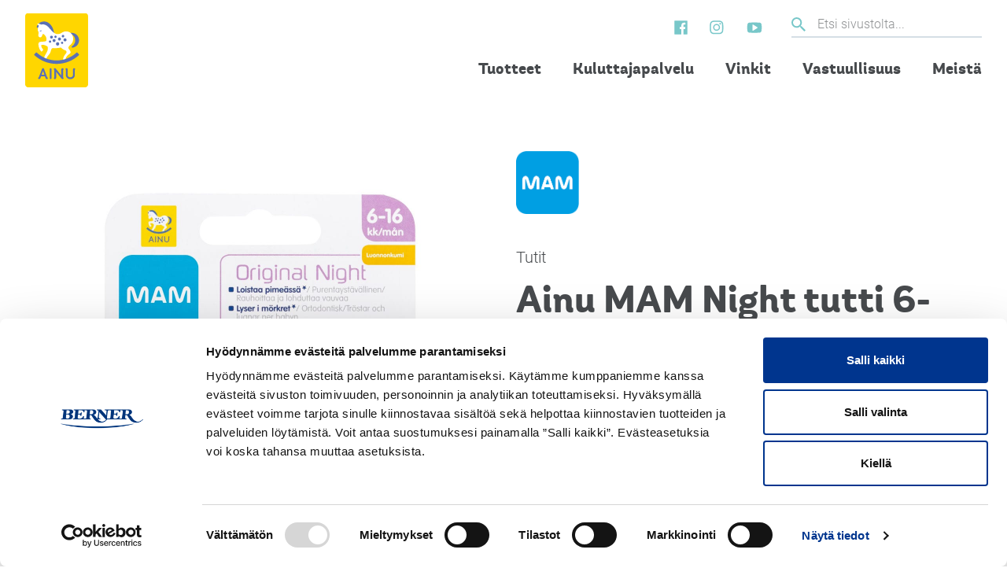

--- FILE ---
content_type: text/html; charset=UTF-8
request_url: https://www.ainu.fi/tuote/ainu-mam-night/
body_size: 19803
content:
<!DOCTYPE html>
<html lang="fi" class="no-js">
<head>
  <meta charset="UTF-8">
  <meta name="viewport" content="width=device-width, initial-scale=1">
  <link rel="profile" href="https://gmpg.org/xfn/11">
  <script type="text/javascript" data-cookieconsent="ignore">
	window.dataLayer = window.dataLayer || [];

	function gtag() {
		dataLayer.push(arguments);
	}

	gtag("consent", "default", {
		ad_personalization: "denied",
		ad_storage: "denied",
		ad_user_data: "denied",
		analytics_storage: "denied",
		functionality_storage: "denied",
		personalization_storage: "denied",
		security_storage: "granted",
		wait_for_update: 500,
	});
	gtag("set", "ads_data_redaction", true);
	</script>
<script type="text/javascript"
		id="Cookiebot"
		src="https://consent.cookiebot.com/uc.js"
		data-implementation="wp"
		data-cbid="3bec6f97-1871-4846-a52c-695919974762"
						data-culture="FI"
				data-blockingmode="auto"
	></script>
<meta name='robots' content='index, follow, max-image-preview:large, max-snippet:-1, max-video-preview:-1' />

<!-- Google Tag Manager for WordPress by gtm4wp.com -->
<script data-cfasync="false" data-pagespeed-no-defer>
	var gtm4wp_datalayer_name = "dataLayer";
	var dataLayer = dataLayer || [];
</script>
<!-- End Google Tag Manager for WordPress by gtm4wp.com -->
	<!-- This site is optimized with the Yoast SEO plugin v26.7 - https://yoast.com/wordpress/plugins/seo/ -->
	<title>Ainu MAM Night tutti 6-16kk Pimeässä hohtava tutti</title>
	<meta name="description" content="Pimeässä hohtava Ainu MAM Night tutti helpottaa sen löytämistä vauvaa nukuttaessa. Tutti on mukava ja turvallinen käyttää." />
	<link rel="canonical" href="https://www.ainu.fi/tuote/ainu-mam-night/" />
	<meta property="og:locale" content="fi_FI" />
	<meta property="og:type" content="article" />
	<meta property="og:title" content="Ainu MAM Night tutti 6-16kk Pimeässä hohtava tutti" />
	<meta property="og:description" content="Pimeässä hohtava Ainu MAM Night tutti helpottaa sen löytämistä vauvaa nukuttaessa. Tutti on mukava ja turvallinen käyttää." />
	<meta property="og:url" content="https://www.ainu.fi/tuote/ainu-mam-night/" />
	<meta property="og:site_name" content="Ainu" />
	<meta property="article:modified_time" content="2025-03-25T19:34:45+00:00" />
	<meta property="og:image" content="https://www.ainu.fi/wp-content/uploads/2017/02/9001616101939-768x955.jpg" />
	<meta property="og:image:width" content="768" />
	<meta property="og:image:height" content="955" />
	<meta property="og:image:type" content="image/jpeg" />
	<meta name="twitter:card" content="summary_large_image" />
	<meta name="twitter:label1" content="Arvioitu lukuaika" />
	<meta name="twitter:data1" content="2 minuuttia" />
	<script type="application/ld+json" class="yoast-schema-graph">{"@context":"https://schema.org","@graph":[{"@type":"WebPage","@id":"https://www.ainu.fi/tuote/ainu-mam-night/","url":"https://www.ainu.fi/tuote/ainu-mam-night/","name":"Ainu MAM Night tutti 6-16kk Pimeässä hohtava tutti","isPartOf":{"@id":"https://www.ainu.fi/#website"},"primaryImageOfPage":{"@id":"https://www.ainu.fi/tuote/ainu-mam-night/#primaryimage"},"image":{"@id":"https://www.ainu.fi/tuote/ainu-mam-night/#primaryimage"},"thumbnailUrl":"https://www.ainu.fi/wp-content/uploads/2017/02/9001616101939.jpg","datePublished":"2017-02-17T09:24:11+00:00","dateModified":"2025-03-25T19:34:45+00:00","description":"Pimeässä hohtava Ainu MAM Night tutti helpottaa sen löytämistä vauvaa nukuttaessa. Tutti on mukava ja turvallinen käyttää.","breadcrumb":{"@id":"https://www.ainu.fi/tuote/ainu-mam-night/#breadcrumb"},"inLanguage":"fi","potentialAction":[{"@type":"ReadAction","target":["https://www.ainu.fi/tuote/ainu-mam-night/"]}]},{"@type":"ImageObject","inLanguage":"fi","@id":"https://www.ainu.fi/tuote/ainu-mam-night/#primaryimage","url":"https://www.ainu.fi/wp-content/uploads/2017/02/9001616101939.jpg","contentUrl":"https://www.ainu.fi/wp-content/uploads/2017/02/9001616101939.jpg","width":1609,"height":2000},{"@type":"BreadcrumbList","@id":"https://www.ainu.fi/tuote/ainu-mam-night/#breadcrumb","itemListElement":[{"@type":"ListItem","position":1,"name":"Home","item":"https://www.ainu.fi/"},{"@type":"ListItem","position":2,"name":"Ainu MAM Night tutti 6-16kk"}]},{"@type":"WebSite","@id":"https://www.ainu.fi/#website","url":"https://www.ainu.fi/","name":"Ainu","description":"","potentialAction":[{"@type":"SearchAction","target":{"@type":"EntryPoint","urlTemplate":"https://www.ainu.fi/?s={search_term_string}"},"query-input":{"@type":"PropertyValueSpecification","valueRequired":true,"valueName":"search_term_string"}}],"inLanguage":"fi"}]}</script>
	<!-- / Yoast SEO plugin. -->


<style id='wp-img-auto-sizes-contain-inline-css' type='text/css'>
img:is([sizes=auto i],[sizes^="auto," i]){contain-intrinsic-size:3000px 1500px}
/*# sourceURL=wp-img-auto-sizes-contain-inline-css */
</style>

<style id='classic-theme-styles-inline-css' type='text/css'>
/*! This file is auto-generated */
.wp-block-button__link{color:#fff;background-color:#32373c;border-radius:9999px;box-shadow:none;text-decoration:none;padding:calc(.667em + 2px) calc(1.333em + 2px);font-size:1.125em}.wp-block-file__button{background:#32373c;color:#fff;text-decoration:none}
/*# sourceURL=/wp-includes/css/classic-themes.min.css */
</style>
<link rel='stylesheet' id='ainu-style-css' href='https://www.ainu.fi/wp-content/themes/ainu/dist/styles/main.css?ver=1746507875197' type='text/css' media='all' />
<script src="https://www.ainu.fi/wp-content/themes/ainu/dist/scripts/critical.js?ver=1746429781229" id="ainu-critical-js-js"></script>

<link rel='shortlink' href='https://www.ainu.fi/?p=175' />

<!-- Google Tag Manager for WordPress by gtm4wp.com -->
<!-- GTM Container placement set to automatic -->
<script data-cfasync="false" data-pagespeed-no-defer>
	var dataLayer_content = {"pagePostType":"product","pagePostType2":"single-product","pagePostAuthor":"aucor"};
	dataLayer.push( dataLayer_content );
</script>
<script data-cfasync="false" data-pagespeed-no-defer>
(function(w,d,s,l,i){w[l]=w[l]||[];w[l].push({'gtm.start':
new Date().getTime(),event:'gtm.js'});var f=d.getElementsByTagName(s)[0],
j=d.createElement(s),dl=l!='dataLayer'?'&l='+l:'';j.async=true;j.src=
'//www.googletagmanager.com/gtm.js?id='+i+dl;f.parentNode.insertBefore(j,f);
})(window,document,'script','dataLayer','GTM-KGKN6XFB');
</script>
<!-- End Google Tag Manager for WordPress by gtm4wp.com --><script>(function(d){d.className = d.className.replace(/\bno-js\b/,'js')})(document.documentElement);</script>
    <link rel="apple-touch-icon" sizes="180x180" href="https://www.ainu.fi/wp-content/themes/ainu/dist/favicon/apple-touch-icon.png">
    <link rel="icon" type="image/png" sizes="32x32" href="https://www.ainu.fi/wp-content/themes/ainu/dist/favicon/favicon-32x32.png">
    <link rel="icon" type="image/png" sizes="16x16" href="https://www.ainu.fi/wp-content/themes/ainu/dist/favicon/favicon-16x16.png">
    <link rel="manifest" href="https://www.ainu.fi/wp-content/themes/ainu/dist/favicon/site.webmanifest">
    <meta name="msapplication-TileColor" content="#ffd700">
    <meta name="theme-color" content="#ffffff">
  		<style type="text/css" id="wp-custom-css">
			.lazyload--fast {
	opacity: unset !important
}		</style>
		  <img src='https://beacon.krxd.net/event.gif?event_id=MwQrSJFl&event_type=default&ainu=all' width=0 height=0 style="display: none" />
  <!-- Global site tag (gtag.js) - Google Analytics -->
  <script async src="https://www.googletagmanager.com/gtag/js?id=UA-21986436-4"></script>
  <script>
    window.dataLayer = window.dataLayer || [];
    function gtag()
    {dataLayer.push(arguments);}
    gtag('js', new Date());
    gtag('config', 'UA-21986436-4');
  </script>
  <!-- End Google Analytics -->

  <!-- Facebook Pixel Code -->
  <script>
    !function(f,b,e,v,n,t,s)
    {if(f.fbq)return;n=f.fbq=function(){n.callMethod?
    n.callMethod.apply(n,arguments):n.queue.push(arguments)};
    if(!f._fbq)f._fbq=n;n.push=n;n.loaded=!0;n.version='2.0';
    n.queue=[];t=b.createElement(e);t.async=!0;
    t.src=v;s=b.getElementsByTagName(e)[0];
    s.parentNode.insertBefore(t,s)}(window, document,'script',
    'https://connect.facebook.net/en_US/fbevents.js');
    fbq('init', '470502337341711');
    fbq('track', 'PageView');
  </script>
  <noscript>
    <img height="1" width="1" style="display:none" src="https://www.facebook.com/tr?id=470502337341711&ev=PageView&noscript=1"/>
  </noscript>
  <!-- End Facebook Pixel Code -->
<style id='global-styles-inline-css' type='text/css'>
:root{--wp--preset--aspect-ratio--square: 1;--wp--preset--aspect-ratio--4-3: 4/3;--wp--preset--aspect-ratio--3-4: 3/4;--wp--preset--aspect-ratio--3-2: 3/2;--wp--preset--aspect-ratio--2-3: 2/3;--wp--preset--aspect-ratio--16-9: 16/9;--wp--preset--aspect-ratio--9-16: 9/16;--wp--preset--color--black: #000000;--wp--preset--color--cyan-bluish-gray: #abb8c3;--wp--preset--color--white: #ffffff;--wp--preset--color--pale-pink: #f78da7;--wp--preset--color--vivid-red: #cf2e2e;--wp--preset--color--luminous-vivid-orange: #ff6900;--wp--preset--color--luminous-vivid-amber: #fcb900;--wp--preset--color--light-green-cyan: #7bdcb5;--wp--preset--color--vivid-green-cyan: #00d084;--wp--preset--color--pale-cyan-blue: #8ed1fc;--wp--preset--color--vivid-cyan-blue: #0693e3;--wp--preset--color--vivid-purple: #9b51e0;--wp--preset--gradient--vivid-cyan-blue-to-vivid-purple: linear-gradient(135deg,rgb(6,147,227) 0%,rgb(155,81,224) 100%);--wp--preset--gradient--light-green-cyan-to-vivid-green-cyan: linear-gradient(135deg,rgb(122,220,180) 0%,rgb(0,208,130) 100%);--wp--preset--gradient--luminous-vivid-amber-to-luminous-vivid-orange: linear-gradient(135deg,rgb(252,185,0) 0%,rgb(255,105,0) 100%);--wp--preset--gradient--luminous-vivid-orange-to-vivid-red: linear-gradient(135deg,rgb(255,105,0) 0%,rgb(207,46,46) 100%);--wp--preset--gradient--very-light-gray-to-cyan-bluish-gray: linear-gradient(135deg,rgb(238,238,238) 0%,rgb(169,184,195) 100%);--wp--preset--gradient--cool-to-warm-spectrum: linear-gradient(135deg,rgb(74,234,220) 0%,rgb(151,120,209) 20%,rgb(207,42,186) 40%,rgb(238,44,130) 60%,rgb(251,105,98) 80%,rgb(254,248,76) 100%);--wp--preset--gradient--blush-light-purple: linear-gradient(135deg,rgb(255,206,236) 0%,rgb(152,150,240) 100%);--wp--preset--gradient--blush-bordeaux: linear-gradient(135deg,rgb(254,205,165) 0%,rgb(254,45,45) 50%,rgb(107,0,62) 100%);--wp--preset--gradient--luminous-dusk: linear-gradient(135deg,rgb(255,203,112) 0%,rgb(199,81,192) 50%,rgb(65,88,208) 100%);--wp--preset--gradient--pale-ocean: linear-gradient(135deg,rgb(255,245,203) 0%,rgb(182,227,212) 50%,rgb(51,167,181) 100%);--wp--preset--gradient--electric-grass: linear-gradient(135deg,rgb(202,248,128) 0%,rgb(113,206,126) 100%);--wp--preset--gradient--midnight: linear-gradient(135deg,rgb(2,3,129) 0%,rgb(40,116,252) 100%);--wp--preset--font-size--small: 13px;--wp--preset--font-size--medium: 20px;--wp--preset--font-size--large: 36px;--wp--preset--font-size--x-large: 42px;--wp--preset--spacing--20: 0.44rem;--wp--preset--spacing--30: 0.67rem;--wp--preset--spacing--40: 1rem;--wp--preset--spacing--50: 1.5rem;--wp--preset--spacing--60: 2.25rem;--wp--preset--spacing--70: 3.38rem;--wp--preset--spacing--80: 5.06rem;--wp--preset--shadow--natural: 6px 6px 9px rgba(0, 0, 0, 0.2);--wp--preset--shadow--deep: 12px 12px 50px rgba(0, 0, 0, 0.4);--wp--preset--shadow--sharp: 6px 6px 0px rgba(0, 0, 0, 0.2);--wp--preset--shadow--outlined: 6px 6px 0px -3px rgb(255, 255, 255), 6px 6px rgb(0, 0, 0);--wp--preset--shadow--crisp: 6px 6px 0px rgb(0, 0, 0);}:where(.is-layout-flex){gap: 0.5em;}:where(.is-layout-grid){gap: 0.5em;}body .is-layout-flex{display: flex;}.is-layout-flex{flex-wrap: wrap;align-items: center;}.is-layout-flex > :is(*, div){margin: 0;}body .is-layout-grid{display: grid;}.is-layout-grid > :is(*, div){margin: 0;}:where(.wp-block-columns.is-layout-flex){gap: 2em;}:where(.wp-block-columns.is-layout-grid){gap: 2em;}:where(.wp-block-post-template.is-layout-flex){gap: 1.25em;}:where(.wp-block-post-template.is-layout-grid){gap: 1.25em;}.has-black-color{color: var(--wp--preset--color--black) !important;}.has-cyan-bluish-gray-color{color: var(--wp--preset--color--cyan-bluish-gray) !important;}.has-white-color{color: var(--wp--preset--color--white) !important;}.has-pale-pink-color{color: var(--wp--preset--color--pale-pink) !important;}.has-vivid-red-color{color: var(--wp--preset--color--vivid-red) !important;}.has-luminous-vivid-orange-color{color: var(--wp--preset--color--luminous-vivid-orange) !important;}.has-luminous-vivid-amber-color{color: var(--wp--preset--color--luminous-vivid-amber) !important;}.has-light-green-cyan-color{color: var(--wp--preset--color--light-green-cyan) !important;}.has-vivid-green-cyan-color{color: var(--wp--preset--color--vivid-green-cyan) !important;}.has-pale-cyan-blue-color{color: var(--wp--preset--color--pale-cyan-blue) !important;}.has-vivid-cyan-blue-color{color: var(--wp--preset--color--vivid-cyan-blue) !important;}.has-vivid-purple-color{color: var(--wp--preset--color--vivid-purple) !important;}.has-black-background-color{background-color: var(--wp--preset--color--black) !important;}.has-cyan-bluish-gray-background-color{background-color: var(--wp--preset--color--cyan-bluish-gray) !important;}.has-white-background-color{background-color: var(--wp--preset--color--white) !important;}.has-pale-pink-background-color{background-color: var(--wp--preset--color--pale-pink) !important;}.has-vivid-red-background-color{background-color: var(--wp--preset--color--vivid-red) !important;}.has-luminous-vivid-orange-background-color{background-color: var(--wp--preset--color--luminous-vivid-orange) !important;}.has-luminous-vivid-amber-background-color{background-color: var(--wp--preset--color--luminous-vivid-amber) !important;}.has-light-green-cyan-background-color{background-color: var(--wp--preset--color--light-green-cyan) !important;}.has-vivid-green-cyan-background-color{background-color: var(--wp--preset--color--vivid-green-cyan) !important;}.has-pale-cyan-blue-background-color{background-color: var(--wp--preset--color--pale-cyan-blue) !important;}.has-vivid-cyan-blue-background-color{background-color: var(--wp--preset--color--vivid-cyan-blue) !important;}.has-vivid-purple-background-color{background-color: var(--wp--preset--color--vivid-purple) !important;}.has-black-border-color{border-color: var(--wp--preset--color--black) !important;}.has-cyan-bluish-gray-border-color{border-color: var(--wp--preset--color--cyan-bluish-gray) !important;}.has-white-border-color{border-color: var(--wp--preset--color--white) !important;}.has-pale-pink-border-color{border-color: var(--wp--preset--color--pale-pink) !important;}.has-vivid-red-border-color{border-color: var(--wp--preset--color--vivid-red) !important;}.has-luminous-vivid-orange-border-color{border-color: var(--wp--preset--color--luminous-vivid-orange) !important;}.has-luminous-vivid-amber-border-color{border-color: var(--wp--preset--color--luminous-vivid-amber) !important;}.has-light-green-cyan-border-color{border-color: var(--wp--preset--color--light-green-cyan) !important;}.has-vivid-green-cyan-border-color{border-color: var(--wp--preset--color--vivid-green-cyan) !important;}.has-pale-cyan-blue-border-color{border-color: var(--wp--preset--color--pale-cyan-blue) !important;}.has-vivid-cyan-blue-border-color{border-color: var(--wp--preset--color--vivid-cyan-blue) !important;}.has-vivid-purple-border-color{border-color: var(--wp--preset--color--vivid-purple) !important;}.has-vivid-cyan-blue-to-vivid-purple-gradient-background{background: var(--wp--preset--gradient--vivid-cyan-blue-to-vivid-purple) !important;}.has-light-green-cyan-to-vivid-green-cyan-gradient-background{background: var(--wp--preset--gradient--light-green-cyan-to-vivid-green-cyan) !important;}.has-luminous-vivid-amber-to-luminous-vivid-orange-gradient-background{background: var(--wp--preset--gradient--luminous-vivid-amber-to-luminous-vivid-orange) !important;}.has-luminous-vivid-orange-to-vivid-red-gradient-background{background: var(--wp--preset--gradient--luminous-vivid-orange-to-vivid-red) !important;}.has-very-light-gray-to-cyan-bluish-gray-gradient-background{background: var(--wp--preset--gradient--very-light-gray-to-cyan-bluish-gray) !important;}.has-cool-to-warm-spectrum-gradient-background{background: var(--wp--preset--gradient--cool-to-warm-spectrum) !important;}.has-blush-light-purple-gradient-background{background: var(--wp--preset--gradient--blush-light-purple) !important;}.has-blush-bordeaux-gradient-background{background: var(--wp--preset--gradient--blush-bordeaux) !important;}.has-luminous-dusk-gradient-background{background: var(--wp--preset--gradient--luminous-dusk) !important;}.has-pale-ocean-gradient-background{background: var(--wp--preset--gradient--pale-ocean) !important;}.has-electric-grass-gradient-background{background: var(--wp--preset--gradient--electric-grass) !important;}.has-midnight-gradient-background{background: var(--wp--preset--gradient--midnight) !important;}.has-small-font-size{font-size: var(--wp--preset--font-size--small) !important;}.has-medium-font-size{font-size: var(--wp--preset--font-size--medium) !important;}.has-large-font-size{font-size: var(--wp--preset--font-size--large) !important;}.has-x-large-font-size{font-size: var(--wp--preset--font-size--x-large) !important;}
/*# sourceURL=global-styles-inline-css */
</style>
</head>

<body class="wp-singular product-template-default single single-product postid-175 wp-embed-responsive wp-theme-ainu" itemscope itemtype="http://schema.org/WebPage">

<!-- GTM Container placement set to automatic -->
<!-- Google Tag Manager (noscript) -->
				<noscript><iframe src="https://www.googletagmanager.com/ns.html?id=GTM-KGKN6XFB" height="0" width="0" style="display:none;visibility:hidden" aria-hidden="true"></iframe></noscript>
<!-- End Google Tag Manager (noscript) --><div id="page" class="site">
  <a class="skip-to-content screen-reader-text" href="#content">Siirry sisältöön</a>

  <header id="masthead" class="site-header" itemscope itemtype="http://schema.org/WPHeader">

    <div class="site-header__container">

      <div class="site-header__branding">

        <span class="site-header__branding__title">
          <a href="https://www.ainu.fi/" rel="home" itemprop="headline">
            <span class="screen-reader-text">Ainu</span>
            <svg class="site-header__branding__logo" viewBox="0 0 241 284" fill="none" xmlns="http://www.w3.org/2000/svg">
          <g clip-path="url(#clip0)">
          <path d="M229.81 0H11.13C4.98307 0 0 4.98307 0 11.13V272.33C0 278.477 4.98307 283.46 11.13 283.46H229.81C235.957 283.46 240.94 278.477 240.94 272.33V11.13C240.94 4.98307 235.957 0 229.81 0Z" fill="#FFD600"/>
          <path d="M178.17 75C174.334 74.9778 170.533 75.7365 167 77.23C172.563 77.6065 177.867 79.7263 182.157 83.2884C186.447 86.8505 189.505 91.6737 190.898 97.0731C192.291 102.472 191.947 108.173 189.915 113.366C187.883 118.559 184.267 122.979 179.58 126C178.987 126.36 178.538 126.915 178.308 127.57C178.078 128.224 178.083 128.938 178.32 129.59C178.552 130.229 178.991 130.773 179.567 131.135C180.143 131.498 180.823 131.658 181.5 131.59C188.642 130.678 195.171 127.089 199.768 121.548C204.364 116.007 206.686 108.927 206.263 101.74C205.84 94.5527 202.704 87.7941 197.489 82.8303C192.274 77.8666 185.369 75.0679 178.17 75Z" fill="#5A70B5"/>
          <path d="M111 75.21C108.49 63.54 105.1 52.63 97.16 43.68C90.05 35.75 81.85 31.4 72.89 31.4C54 31.4 46.73 45.42 44.48 51C44.2481 51.6434 44.2271 52.3439 44.42 53C44.6381 53.6345 45.0467 54.1863 45.59 54.58C48.46 56.58 53.94 60.36 57.53 62.52L106.18 82.43C106.18 82.43 104.64 80 111 75.21Z" fill="#5A70B5"/>
          <path d="M157 69.38C141 69.38 138.85 79.84 124.61 79.84C108.82 79.84 100.17 63.35 85.98 50.24C83.3832 47.715 80.3131 45.7279 76.9461 44.3928C73.5791 43.0577 69.9816 42.4008 66.36 42.46C64.8641 42.4648 63.375 42.6631 61.93 43.05C61.6733 43.1244 61.4073 43.1615 61.14 43.16C60.5421 43.1583 59.9579 42.981 59.46 42.65C56.1393 40.6475 52.3377 39.583 48.46 39.57C48.1226 39.535 47.7832 39.6146 47.4966 39.796C47.21 39.9774 46.9928 40.2501 46.88 40.57C46.7702 40.8434 46.7438 41.1432 46.8044 41.4316C46.8649 41.7199 47.0095 41.9838 47.22 42.19C48.55 43.72 50.34 45.69 51.67 47.19C52.0152 47.5854 52.2006 48.0952 52.19 48.62C52.2001 49.1145 52.0492 49.5988 51.76 50C49.5204 52.9751 48.2122 56.5469 48.0004 60.2647C47.7886 63.9826 48.6828 67.6798 50.57 70.89C51.07 71.73 51.49 72.24 51.44 72.89C51.17 76.14 50.67 81.89 50.52 84.95C50.5095 85.8788 50.6823 86.8006 51.0286 87.6625C51.3749 88.5244 51.8879 89.3095 52.5382 89.9728C53.1885 90.636 53.9633 91.1645 54.8181 91.5278C55.673 91.8911 56.5912 92.0822 57.52 92.09C58.9356 92.0839 60.3175 91.6578 61.4907 90.8656C62.6639 90.0734 63.5755 88.9508 64.11 87.64C64.86 85.72 65.58 83.64 66.24 81.79C66.3913 81.3333 66.6433 80.9165 66.9773 80.5703C67.3114 80.2241 67.719 79.9574 68.17 79.79C68.6462 79.622 69.1547 79.5661 69.656 79.6268C70.1572 79.6875 70.6377 79.8631 71.06 80.14C77.81 84.39 82.23 92.8 81.72 102.14C81.52 105.86 78.87 107.14 76.15 107.74C70.55 109 64.9 108.74 59.8 109.13C54.7 109.52 50.38 112.32 50.61 118.45C50.9156 128.276 54.3763 137.743 60.48 145.45C60.6822 145.704 60.9327 145.915 61.2169 146.071C61.501 146.228 61.8134 146.327 62.1359 146.362C62.4585 146.397 62.7848 146.369 63.0961 146.277C63.4075 146.186 63.6977 146.034 63.95 145.83C65.5213 144.611 66.8885 143.149 68 141.5C68.2837 141.106 68.4774 140.655 68.5673 140.178C68.6571 139.701 68.641 139.21 68.52 138.74C67.8598 137.186 66.8704 135.794 65.62 134.66C63.2493 132.017 61.8645 128.636 61.7 125.09C61.44 121.85 62.17 120.89 65.37 120.7C69.26 120.47 76.02 121.1 84.23 126.61C86.23 127.96 86.66 130.07 86.82 132.39C86.9894 136.739 86.3101 141.08 84.82 145.17C81.37 153.71 74.82 160.32 72.74 170.03C71.2 177.12 77.09 179.34 77.09 179.34C77.09 179.34 78.82 181.59 81.49 173.34C84.8 163.15 91.85 159.43 95.58 151.74C97.84 147.08 98.45 141.31 100.71 137.03C101.267 136.02 102.051 135.154 103 134.5C103.855 133.906 104.821 133.491 105.84 133.28C109.36 133.58 113 133.69 116.32 133.69C122.803 133.64 129.261 132.883 135.58 131.43C136.099 131.315 136.638 131.339 137.144 131.501C137.65 131.662 138.104 131.955 138.46 132.35C142.422 136.832 147.57 140.105 153.31 141.79C154.803 142.16 156.128 143.02 157.072 144.234C158.017 145.447 158.527 146.942 158.52 148.48C158.52 153.13 153.87 156.35 151.61 159.48C148.669 163.389 146.639 167.906 145.668 172.7C144.698 177.494 144.811 182.445 146 187.19C148.39 185.36 150.57 184.49 153.32 182.84C153.538 175.626 156.188 168.698 160.84 163.18C166.53 156.01 173.84 155.55 173.84 148.48C173.84 142.03 165.26 137.78 165.26 131.72C165.26 125.99 174.45 121.31 178.49 115.25C182.85 108.71 183.78 104.25 183.78 97.42C183.75 80.47 171.63 69.38 157 69.38Z" fill="white"/>
          <path d="M91.06 108.57C91.0322 107.998 91.1208 107.426 91.3206 106.889C91.5203 106.352 91.827 105.862 92.2221 105.447C92.6172 105.032 93.0924 104.702 93.6189 104.476C94.1454 104.251 94.7122 104.134 95.285 104.134C95.8578 104.134 96.4246 104.251 96.9511 104.476C97.4776 104.702 97.9528 105.032 98.3479 105.447C98.743 105.862 99.0497 106.352 99.2494 106.889C99.4492 107.426 99.5378 107.998 99.51 108.57C99.5378 109.142 99.4492 109.714 99.2494 110.251C99.0497 110.788 98.743 111.278 98.3479 111.693C97.9528 112.108 97.4776 112.438 96.9511 112.664C96.4246 112.889 95.8578 113.006 95.285 113.006C94.7122 113.006 94.1454 112.889 93.6189 112.664C93.0924 112.438 92.6172 112.108 92.2221 111.693C91.827 111.278 91.5203 110.788 91.3206 110.251C91.1208 109.714 91.0322 109.142 91.06 108.57Z" fill="#5A70B5"/>
          <path d="M95.28 91.41C95.2747 90.7094 95.4086 90.0148 95.674 89.3663C95.9393 88.7179 96.3308 88.1287 96.8258 87.6328C97.3207 87.137 97.9092 86.7443 98.5571 86.4778C99.205 86.2112 99.8994 86.076 100.6 86.08C101.327 86.0354 102.056 86.1402 102.742 86.3879C103.427 86.6356 104.054 87.021 104.585 87.5203C105.116 88.0196 105.539 88.6223 105.828 89.2912C106.118 89.9602 106.267 90.6812 106.267 91.41C106.267 92.1388 106.118 92.8598 105.828 93.5288C105.539 94.1977 105.116 94.8004 104.585 95.2997C104.054 95.799 103.427 96.1844 102.742 96.4321C102.056 96.6798 101.327 96.7846 100.6 96.74C99.8991 96.7453 99.204 96.6111 98.5555 96.345C97.907 96.0789 97.318 95.6863 96.8228 95.1902C96.3275 94.694 95.9361 94.1043 95.6712 93.4552C95.4063 92.8062 95.2734 92.111 95.28 91.41Z" fill="#5A70B5"/>
          <path d="M105 104.29C104.995 103.548 105.137 102.813 105.417 102.126C105.698 101.44 106.112 100.816 106.636 100.29C107.16 99.7647 107.782 99.3483 108.468 99.065C109.153 98.7818 109.888 98.6373 110.63 98.64C112.168 98.64 113.644 99.2511 114.731 100.339C115.819 101.426 116.43 102.902 116.43 104.44C116.43 105.978 115.819 107.454 114.731 108.541C113.644 109.629 112.168 110.24 110.63 110.24C109.865 110.234 109.109 110.074 108.408 109.769C107.706 109.463 107.074 109.02 106.548 108.464C106.022 107.908 105.614 107.252 105.348 106.535C105.082 105.818 104.964 105.054 105 104.29Z" fill="#5A70B5"/>
          <path d="M118.18 117.59C118.064 116.741 118.132 115.878 118.377 115.058C118.623 114.237 119.042 113.479 119.605 112.834C120.168 112.189 120.863 111.671 121.642 111.317C122.422 110.963 123.269 110.779 124.125 110.779C124.981 110.779 125.828 110.963 126.608 111.317C127.387 111.671 128.082 112.189 128.645 112.834C129.208 113.479 129.627 114.237 129.873 115.058C130.118 115.878 130.186 116.741 130.07 117.59C130.103 118.391 129.973 119.191 129.689 119.941C129.406 120.691 128.973 121.376 128.418 121.954C127.862 122.533 127.196 122.993 126.458 123.307C125.721 123.622 124.927 123.784 124.125 123.784C123.323 123.784 122.529 123.622 121.792 123.307C121.054 122.993 120.388 122.533 119.832 121.954C119.277 121.376 118.844 120.691 118.561 119.941C118.277 119.191 118.147 118.391 118.18 117.59Z" fill="#5A70B5"/>
          <path d="M125.52 98.64C125.553 97.0936 126.182 95.6197 127.276 94.526C128.37 93.4322 129.844 92.8032 131.39 92.77C132.906 92.8326 134.34 93.4789 135.39 94.5738C136.441 95.6688 137.028 97.1275 137.028 98.645C137.028 100.162 136.441 101.621 135.39 102.716C134.34 103.811 132.906 104.457 131.39 104.52C129.842 104.487 128.367 103.856 127.273 102.76C126.179 101.665 125.551 100.188 125.52 98.64Z" fill="#5A70B5"/>
          <path d="M137.25 113.2C137.252 112.364 137.502 111.547 137.968 110.853C138.434 110.158 139.095 109.618 139.868 109.299C140.641 108.98 141.491 108.898 142.311 109.062C143.131 109.227 143.884 109.63 144.475 110.222C145.065 110.814 145.467 111.568 145.629 112.388C145.792 113.209 145.707 114.059 145.387 114.831C145.067 115.603 144.524 116.263 143.829 116.728C143.134 117.192 142.316 117.44 141.48 117.44C140.922 117.447 140.368 117.342 139.851 117.131C139.334 116.92 138.865 116.608 138.47 116.213C138.076 115.817 137.765 115.347 137.555 114.83C137.346 114.312 137.242 113.758 137.25 113.2Z" fill="#5A70B5"/>
          <path d="M146.85 101.83C146.846 101.089 146.989 100.355 147.27 99.6693C147.552 98.9839 147.966 98.361 148.49 97.8366C149.013 97.3122 149.635 96.8967 150.32 96.6141C151.005 96.3315 151.739 96.1874 152.48 96.19C153.248 96.1495 154.017 96.2649 154.74 96.5294C155.462 96.7939 156.124 97.2019 156.684 97.7289C157.245 98.2559 157.693 98.8909 158.002 99.5958C158.31 100.301 158.473 101.061 158.48 101.83C158.48 103.421 157.848 104.947 156.723 106.073C155.597 107.198 154.071 107.83 152.48 107.83C150.944 107.762 149.496 107.097 148.444 105.976C147.392 104.855 146.82 103.367 146.85 101.83Z" fill="#5A70B5"/>
          <path d="M140.23 87.5C140.218 86.8798 140.331 86.2636 140.562 85.6879C140.793 85.1123 141.138 84.5891 141.575 84.1496C142.013 83.71 142.535 83.3631 143.109 83.1295C143.684 82.896 144.3 82.7805 144.92 82.79C146.159 82.8205 147.338 83.3269 148.213 84.2039C149.088 85.0809 149.592 86.2613 149.62 87.5C149.652 88.7843 149.177 90.0296 148.297 90.9656C147.417 91.9017 146.204 92.453 144.92 92.5C144.277 92.5014 143.641 92.3706 143.051 92.1158C142.46 91.861 141.929 91.4875 141.489 91.0186C141.049 90.5497 140.711 89.9954 140.494 89.3901C140.277 88.7848 140.187 88.1415 140.23 87.5Z" fill="#5A70B5"/>
          <path d="M111.81 90.07C111.782 89.4979 111.871 88.926 112.071 88.3892C112.27 87.8524 112.577 87.3617 112.972 86.9469C113.367 86.5322 113.842 86.202 114.369 85.9763C114.895 85.7507 115.462 85.6344 116.035 85.6344C116.608 85.6344 117.175 85.7507 117.701 85.9763C118.228 86.202 118.703 86.5322 119.098 86.9469C119.493 87.3617 119.8 87.8524 119.999 88.3892C120.199 88.926 120.288 89.4979 120.26 90.07C120.288 90.6421 120.199 91.214 119.999 91.7508C119.8 92.2876 119.493 92.7783 119.098 93.1931C118.703 93.6078 118.228 93.938 117.701 94.1637C117.175 94.3893 116.608 94.5056 116.035 94.5056C115.462 94.5056 114.895 94.3893 114.369 94.1637C113.842 93.938 113.367 93.6078 112.972 93.1931C112.577 92.7783 112.27 92.2876 112.071 91.7508C111.871 91.214 111.782 90.6421 111.81 90.07Z" fill="#5A70B5"/>
          <path d="M120.47 193.84C88.8446 193.902 58.3804 181.928 35.26 160.35C34.832 159.91 34.5887 159.323 34.58 158.71C34.5841 158.121 34.813 157.556 35.22 157.13L41.27 150.86C41.485 150.641 41.7418 150.467 42.0252 150.348C42.3086 150.23 42.6128 150.169 42.92 150.17C43.4882 150.176 44.0338 150.393 44.45 150.78C65.1313 169.946 92.2881 180.595 120.485 180.595C148.682 180.595 175.839 169.946 196.52 150.78C196.937 150.405 197.479 150.198 198.04 150.2C198.648 150.206 199.23 150.45 199.66 150.88L205.74 157.18C206.148 157.617 206.369 158.195 206.358 158.792C206.347 159.389 206.104 159.959 205.68 160.38C182.554 181.946 152.091 193.908 120.47 193.84Z" fill="#5A70B5"/>
          <path d="M62.94 66.29C62.2105 65.9228 61.4066 65.7278 60.59 65.72C59.8742 65.7179 59.1682 65.8859 58.53 66.21C57.9233 66.5175 57.3967 66.9624 56.9922 67.5092C56.5877 68.0561 56.3164 68.6898 56.2 69.36C56.1562 69.6252 56.2196 69.8969 56.3762 70.1154C56.5328 70.3339 56.7698 70.4812 57.035 70.525C57.3002 70.5688 57.5719 70.5054 57.7904 70.3488C58.0089 70.1922 58.1562 69.9552 58.2 69.69C58.2661 69.3331 58.4119 68.9958 58.6266 68.7031C58.8413 68.4105 59.1194 68.1701 59.44 68C59.8532 67.8073 60.3064 67.7159 60.7621 67.7333C61.2177 67.7507 61.6626 67.8764 62.06 68.1C62.2987 68.2167 62.574 68.2338 62.8253 68.1475C63.0766 68.0613 63.2833 67.8787 63.4 67.64C63.5167 67.4013 63.5338 67.126 63.4475 66.8747C63.3612 66.6234 63.1787 66.4167 62.94 66.3V66.29Z" fill="#5A70B5"/>
          <path d="M84.2 245.16C84.37 245.56 84.72 245.56 85.13 245.68C85.6473 245.939 86.0834 246.335 86.3903 246.826C86.6972 247.316 86.8632 247.882 86.87 248.46C86.8361 249.434 86.4227 250.355 85.7182 251.028C85.0137 251.701 84.074 252.071 83.1 252.06C82.0021 252.003 80.9447 251.627 80.0568 250.979C79.1688 250.331 78.4889 249.438 78.1 248.41L75.43 241.33H61.05L58.44 248.41C58.0425 249.433 57.3604 250.32 56.4742 250.967C55.5881 251.614 54.5351 251.993 53.44 252.06C52.4789 252.081 51.5485 251.721 50.853 251.057C50.1574 250.394 49.7536 249.481 49.73 248.52C49.716 247.929 49.8727 247.347 50.1814 246.844C50.49 246.34 50.9374 245.936 51.47 245.68C51.88 245.56 52.22 245.56 52.34 245.16L64.7 212.55C64.969 211.82 65.4597 211.192 66.1035 210.754C66.7473 210.316 67.5118 210.091 68.29 210.11C69.0679 210.098 69.8307 210.326 70.4748 210.762C71.1188 211.199 71.6129 211.823 71.89 212.55L84.2 245.16ZM73.52 235.06L69.75 225.14L68.24 220.44L66.73 225.2L63 235.06H73.52Z" fill="#5A70B5"/>
          <path d="M94 248.61V213.8C94.0026 212.888 94.3659 212.015 95.0105 211.37C95.655 210.726 96.5285 210.363 97.44 210.36C97.889 210.361 98.3334 210.452 98.7474 210.625C99.1613 210.799 99.5368 211.054 99.8519 211.373C100.167 211.693 100.416 212.072 100.584 212.489C100.752 212.905 100.835 213.351 100.83 213.8V248.61C100.813 249.509 100.452 250.368 99.8214 251.009C99.191 251.651 98.3389 252.027 97.44 252.06C96.5267 252.057 95.6518 251.693 95.0069 251.046C94.3621 250.399 94 249.523 94 248.61Z" fill="#5A70B5"/>
          <path d="M145 244.7C144.997 244.904 145.049 245.104 145.151 245.281C145.253 245.457 145.402 245.602 145.58 245.7C146.09 246.01 146.507 246.453 146.785 246.982C147.063 247.51 147.193 248.104 147.16 248.7C147.16 250.86 145.05 252.03 143.24 252.03C142.345 251.994 141.47 251.755 140.682 251.331C139.894 250.906 139.212 250.307 138.69 249.58L118.57 224.5H118.45L118.63 228.87V246.87C118.658 247.56 118.543 248.249 118.292 248.893C118.04 249.537 117.658 250.121 117.17 250.61C116.681 251.098 116.097 251.48 115.453 251.732C114.809 251.983 114.12 252.098 113.43 252.07C111.62 252.07 109.63 250.55 109.63 248.74C109.588 248.156 109.701 247.571 109.957 247.044C110.214 246.517 110.604 246.067 111.09 245.74C111.268 245.642 111.417 245.497 111.519 245.321C111.621 245.144 111.673 244.944 111.67 244.74V217.74C111.658 217.532 111.593 217.331 111.481 217.156C111.369 216.981 111.214 216.838 111.03 216.74C110.551 216.423 110.163 215.985 109.907 215.471C109.651 214.956 109.534 214.384 109.57 213.81C109.629 212.881 110.045 212.01 110.731 211.38C111.416 210.751 112.319 210.41 113.25 210.43C114.097 210.387 114.942 210.557 115.707 210.924C116.472 211.291 117.133 211.843 117.63 212.53L138.13 237.99H138.25L138.16 233.62V215.62C138.132 214.937 138.245 214.256 138.491 213.619C138.737 212.982 139.111 212.401 139.59 211.914C140.069 211.427 140.642 211.043 141.275 210.786C141.908 210.529 142.587 210.404 143.27 210.42C145.08 210.42 147.07 211.94 147.07 213.75C147.114 214.335 147.002 214.92 146.746 215.447C146.489 215.975 146.097 216.424 145.61 216.75C145.433 216.85 145.286 216.995 145.184 217.171C145.082 217.347 145.029 217.547 145.03 217.75L145 244.7Z" fill="#5A70B5"/>
          <path d="M189.86 237.46C189.86 245.58 182.68 251.54 174.74 252.06H170.59C163.11 251.48 155.87 245.23 155.87 237.34V216.78C155.877 216.703 155.865 216.626 155.835 216.554C155.806 216.483 155.759 216.42 155.7 216.37C155.318 216.062 155.014 215.67 154.811 215.223C154.608 214.777 154.512 214.29 154.53 213.8C154.526 213.347 154.612 212.898 154.784 212.479C154.955 212.06 155.208 211.679 155.529 211.359C155.849 211.038 156.23 210.785 156.649 210.614C157.068 210.442 157.517 210.356 157.97 210.36C158.873 210.363 159.76 210.604 160.54 211.06C161.285 211.541 161.888 212.211 162.289 213.001C162.69 213.792 162.873 214.675 162.82 215.56V237.4C162.82 241.66 167.09 245.23 171.29 245.23H174C178 245.17 183 241.66 183 237.4V215.56C182.953 214.669 183.146 213.783 183.557 212.991C183.968 212.2 184.584 211.533 185.34 211.06C186.086 210.576 186.962 210.332 187.85 210.36C188.763 210.36 189.639 210.722 190.286 211.367C190.933 212.012 191.297 212.887 191.3 213.8C191.307 214.294 191.2 214.784 190.987 215.229C190.773 215.675 190.46 216.066 190.07 216.37C190.008 216.417 189.958 216.48 189.927 216.552C189.895 216.623 189.883 216.702 189.89 216.78L189.86 237.46Z" fill="#5A70B5"/>
          </g>
          <defs>
          <clipPath id="clip0">
          <rect width="240.94" height="283.46" fill="white"/>
          </clipPath>
          </defs>
          </svg>

          </a>
        </span>

          <button id="menu-toggle" class="menu-toggle" aria-expanded="false">
    <span class="screen-reader-text">Menu</span>
    <svg class="menu-toggle__svg icon" aria-hidden="true" version="1.1" xmlns="http://www.w3.org/2000/svg" xmlns:xlink="http://www.w3.org/1999/xlink" x="0px" y="0px" viewBox="0 0 100 100">
      <g class="menu-toggle__svg__g">
        <path class="menu-toggle__svg__line menu-toggle__svg__line--1" d="M5 13h90v14H5z"/>
        <path class="menu-toggle__svg__line menu-toggle__svg__line--2" d="M5 43h90v14H5z"/>
        <path class="menu-toggle__svg__line menu-toggle__svg__line--3" d="M5 73h90v14H5z"/>
        <path class="menu-toggle__svg__close-line menu-toggle__svg__close-line--1" d="M5 43h90v14H5z"/>
        <path class="menu-toggle__svg__close-line menu-toggle__svg__close-line--2" d="M5 43h90v14H5z"/>
      </g>
    </svg>
      </button>
  
      </div><!-- .site-branding -->
      <div class="site-header__menu-wrapper">
        
<nav id="primary-navigation" class="primary-navigation" aria-label="Päävalikko" itemscope itemtype="http://schema.org/SiteNavigationElement">

  <div class="site-header__top-menu-wrapper">
    
<nav id="top-navigation" class="top-navigation" aria-label="Ylävalikko" itemscope itemtype="http://schema.org/SiteNavigationElement">

  
</nav><!-- #social-navigation -->
    
<nav class="social-navigation" aria-label="Sosiaalisen median kanavat" itemscope itemtype="http://schema.org/SiteNavigationElement">

  <ul id="menu-some" class="social-navigation__items"><li id="menu-item-1635" class="menu-item menu-item-type-custom menu-item-object-custom menu-item-1635"><span class="menu-item__link"><a href="https://www.facebook.com/ainuneuvoja/"><svg class="icon icon-facebook" aria-hidden="true" role="img"><title>Facebook</title><use xlink:href="https://www.ainu.fi/wp-content/themes/ainu/dist/sprite/sprite.svg?ver=1746507875222#icon-facebook"></use></svg><span class="social-navigation__item__label">Facebook</span></a></span></li>
<li id="menu-item-1638" class="menu-item menu-item-type-custom menu-item-object-custom menu-item-1638"><span class="menu-item__link"><a href="https://www.instagram.com/ainuneuvoja/"><svg class="icon icon-instagram" aria-hidden="true" role="img"><title>Instagram</title><use xlink:href="https://www.ainu.fi/wp-content/themes/ainu/dist/sprite/sprite.svg?ver=1746507875222#icon-instagram"></use></svg><span class="social-navigation__item__label">Instagram</span></a></span></li>
<li id="menu-item-1641" class="menu-item menu-item-type-custom menu-item-object-custom menu-item-1641"><span class="menu-item__link"><a href="https://www.youtube.com/user/Ainuneuvoja"><svg class="icon icon-youtube" aria-hidden="true" role="img"><title>Youtube</title><use xlink:href="https://www.ainu.fi/wp-content/themes/ainu/dist/sprite/sprite.svg?ver=1746507875222#icon-youtube"></use></svg><span class="social-navigation__item__label">Youtube</span></a></span></li>
</ul>
</nav><!-- #social-navigation -->
      <form id="side-search" role="search" method="get" class="search-form" action="https://www.ainu.fi/">

    <label for="side-search-input" class="search-form__label screen-reader-text">Etsi sivustolta</label>

    <input
      type="search"
      class="search-form__input"
      id="side-search-input"
      name="s"
      value=""
      placeholder="Etsi sivustolta..."
    />

    <button type="submit" class="search-form__submit"><svg class="icon icon-search" aria-hidden="true" role="img"><use xlink:href="https://www.ainu.fi/wp-content/themes/ainu/dist/sprite/sprite.svg?ver=1746507875222#icon-search"></use></svg></button>

  </form>
    </div>

  <ul id="primary-navigation__items" class="primary-navigation__items"><li id="menu-item-1823" class="menu-item menu-item-type-post_type menu-item-object-page menu-item-1823"><span class="menu-item__link"><a href="https://www.ainu.fi/tuotteet/">Tuotteet</a></span></li>
<li id="menu-item-1536" class="menu-item menu-item-type-post_type menu-item-object-page menu-item-1536"><span class="menu-item__link"><a href="https://www.ainu.fi/ainu-neuvoja/">Kuluttajapalvelu</a></span></li>
<li id="menu-item-2496" class="menu-item menu-item-type-post_type menu-item-object-page current_page_parent menu-item-2496"><span class="menu-item__link"><a href="https://www.ainu.fi/vinkit/">Vinkit</a></span></li>
<li id="menu-item-2645" class="menu-item menu-item-type-post_type menu-item-object-page menu-item-2645"><span class="menu-item__link"><a href="https://www.ainu.fi/vastuullisuus/">Vastuullisuus</a></span></li>
<li id="menu-item-4244" class="menu-item menu-item-type-post_type menu-item-object-page menu-item-4244"><span class="menu-item__link"><a href="https://www.ainu.fi/tutustu/">Meistä</a></span></li>
</ul>
</nav><!-- #primary-navigation -->
      </div>

    </div>

  </header><!-- #masthead -->

  <div id="content" class="site-content" role="main" itemscope itemprop="mainContentOfPage">

  <div id="primary" class="primary primary--single">

    <main id="main" class="main">

      
        <div class="product">

                    <div class="product__hero">

            <div class="product__hero__media">

                              <div class="product__hero__media__image">
                  <noscript><img alt class src="https://www.ainu.fi/wp-content/uploads/2017/02/9001616101939-515x640.jpg.webp" width="515" height="640" srcset="https://www.ainu.fi/wp-content/uploads/2017/02/9001616101939-1030x1280.jpg 1030w, https://www.ainu.fi/wp-content/uploads/2017/02/9001616101939-515x640.jpg 515w" sizes="(min-width: 640px) 640px, 100vw" data-aspectratio="515/640" /></noscript><img alt class=" lazyload lazyload--fast" src="https://www.ainu.fi/wp-content/uploads/2017/02/9001616101939-515x640.jpg.webp" width="515" height="640" data-aspectratio="515/640" data-src="https://www.ainu.fi/wp-content/uploads/2017/02/9001616101939-515x640.jpg.webp" data-srcset="https://www.ainu.fi/wp-content/uploads/2017/02/9001616101939-1030x1280.jpg 1030w, https://www.ainu.fi/wp-content/uploads/2017/02/9001616101939-515x640.jpg 515w" data-sizes="(min-width: 640px) 640px, 100vw" srcset="[data-uri]" />                  
                </div>
              
                              <div class="product__hero__media__icons prodicons">
                                                           <div class="prodicons__item">
                       <img width="68" height="68" class="prodicons__item__img" src="https://www.ainu.fi/wp-content/themes/ainu/dist/images/keittaminen.svg" alt="" />
                       <span class="prodicons__item__label">Voidaan<br />keittää</span>
                     </div>
                                                           <div class="prodicons__item">
                       <img width="68" height="68" class="prodicons__item__img" src="https://www.ainu.fi/wp-content/themes/ainu/dist/images/mikrosterilointi.svg" alt="" />
                       <span class="prodicons__item__label">Voidaan<br />mikrosteriloida</span>
                     </div>
                                  </div>

              
       				                                    


            </div>

            <div class="product__hero__content">

                              <div class="product__hero__content__manufacturer">
                  <div class="product__hero__content__manufacturer__logo"><noscript><img alt class src="https://www.ainu.fi/wp-content/uploads/2019/07/ainu-mam-logo.png.webp" width="177" height="177" srcset="https://www.ainu.fi/wp-content/uploads/2019/07/ainu-mam-logo.png 177w" sizes="250px" data-aspectratio="177/177" /></noscript><img alt class=" lazyload lazyload--fast" src="https://www.ainu.fi/wp-content/uploads/2019/07/ainu-mam-logo.png.webp" width="177" height="177" data-aspectratio="177/177" data-src="https://www.ainu.fi/wp-content/uploads/2019/07/ainu-mam-logo.png.webp" data-srcset="https://www.ainu.fi/wp-content/uploads/2019/07/ainu-mam-logo.png 177w" data-sizes="250px" srcset="[data-uri]" /></div>                </div>
              
                              <div class="product__hero__content__category">
                  <a href="https://www.ainu.fi/tuotteet/tutit/">Tutit</a>                </div>
              

              <h1 class="product__hero__content__title">Ainu MAM Night tutti 6-16kk</h1>

                              <h2 class="product__hero__content__subtitle">Tutti joka löytyy pimeässäkin</h2>
              
              <div class="product__hero__content__wysiwyg">
                <p>Pimeässä hohtava Ainu MAM Night tutti helpottaa sen löytämistä vauvaa nukuttaessa. Tutti on aina oikein päin vauvan suussa ja mukava sekä turvallinen käyttää. Tutti on helppo puhdistaa ja se voidaan steriloida mikrossa omassa kotelossaan.</p>
<p>Silikonissa Ainu MAM tuteissa merkintä <strong>MAM SkinSoft<sup>TM   </sup></strong>tarkoittaa, että tutin imuosan silikoni on erityisen pehmeää ja liukumattomuutensa ansiosta se pysyy vauvan suussa.</p>
<p>Luonnonkumisissa Ainu MAM tuteissa käytetään luonnonkumia, joka on kasvatettu ja korjattu ekologisesti kestävällä tavalla ja se jalostetaan tuoreena paikan päällä ensimmäisen luokan luonnonkumiksi (latex).</p>
              </div>

                              <div class="product__hero__content__videos">
                                      <div class="product__hero__content__videos__item">
                        <a class="videoplayer lightbox" href="#" data-id="" data-type="youtube" data-width="1200" data-height="675">

    
    <svg class="play" width="64" height="64" viewBox="0 0 64 64" fill="none" xmlns="http://www.w3.org/2000/svg">
    <path class="play__circle" d="M64 32C64 49.6731 49.6731 64 32 64C14.3269 64 0 49.6731 0 32C0 14.3269 14.3269 0 32 0C49.6731 0 64 14.3269 64 32Z" />
    <path class="play__triangle" d="M43.8333 31.134C44.4999 31.5189 44.4999 32.4811 43.8333 32.866L24.8333 43.8357C24.1666 44.2206 23.3333 43.7394 23.3333 42.9696L23.3333 21.0303C23.3333 20.2605 24.1666 19.7794 24.8333 20.1643L43.8333 31.134Z" />
    </svg>

  </a>
                      </div>
                                  </div>
              
              
                
                                                    <div class="product__details__column product__details__column--type-features">
                    <h3>Tuotteen ominaisuudet</h3>
                    <ul>
                                              <li>Hohtaa pimeässä noin tunnin ajan</li>
                                              <li>Sekä luonnonkumisena että silikonisena</li>
                                              <li>Helppo steriloida</li>
                                          </ul>
                  </div>
                
                
              
                              <div class="product__details__column product__details__column--type-tips">
                  <h3>Käyttövinkit</h3>
                  <p><a href="https://www.ainu.fi/miten-valita-lapselle-sopiva-tutti/" target="_blank" rel="noopener">Mikä tutti on paras juuri sinun lapsellesi? Näin teet oikean valinnan</a></p>
<p><a href="https://www.ainu.fi/tuttipullon-ja-tutin-sterilointi-kaksi-tapaa/" target="_blank" rel="noopener">Näin sterilisoit tuttipullon ja tutin – kaksi helppoa tapaa</a></p>
<p><a href="https://www.ainu.fi/mita-hyotya-tutista-on-ja-milloin-sen-voi-ottaa-kayttoon/" target="_blank" rel="noopener">Mitä hyötyä tutista on – ja milloin sen voi ottaa käyttöön?</a></p>
<p><a href="https://www.ainu.fi/vinkit-tutin-turvalliseen-kayttoon/" target="_blank" rel="noopener">Näin käytät tuttia turvallisesti – tärkeät vinkit arkeen</a></p>
<p><a href="https://www.ainu.fi/tutista-luopuminen-miten-se-tehdaan/" target="_blank" rel="noopener">Lue, miten tutista luopuminen sujuu lempeästi ja lapsen ehdoilla</a></p>
                </div>                
              

                              <div class="product__hero__content__icons prodicons">
                                                           <div class="prodicons__item">
                       <img width="68" height="68" class="prodicons__item__img" src="https://www.ainu.fi/wp-content/themes/ainu/dist/images/keittaminen.svg" alt="" />
                       <span class="prodicons__item__label">Voidaan<br />keittää</span>
                     </div>
                                                           <div class="prodicons__item">
                       <img width="68" height="68" class="prodicons__item__img" src="https://www.ainu.fi/wp-content/themes/ainu/dist/images/mikrosterilointi.svg" alt="" />
                       <span class="prodicons__item__label">Voidaan<br />mikrosteriloida</span>
                     </div>
                                  </div>
              
            </div>

          </div>

                    <div class="product__cta">
                                          <span class="product__cta__tagline">Ainu MAM-tuotteet saatavilla hyvin varustelluista päivittäistavarakaupoista sekä lastentarvikeliikkeistä</span>
                          
          </div>

                        <div class="product__faq">

                <div class="product__faq__inner">

                  <h2 class="product__faq__title">Kysymyksiä ja vastauksia</h2>

                  <div class="product__faq__items">
                    
                                          <div class="accordion js-accordion">
  <button class="accordion__header js-accordion-header">
    <div class="accordion__header__icon">
      <div class="accordion__header__icon__icon">
        <div class="accordion__header__icon__plus"><svg class="icon icon-plus" aria-hidden="true" role="img"><use xlink:href="https://www.ainu.fi/wp-content/themes/ainu/dist/sprite/sprite.svg?ver=1746507875222#icon-plus"></use></svg></div>
        <div class="accordion__header__icon__minus"><svg class="icon icon-minus" aria-hidden="true" role="img"><use xlink:href="https://www.ainu.fi/wp-content/themes/ainu/dist/sprite/sprite.svg?ver=1746507875222#icon-minus"></use></svg></div>
      </div>
    </div>
    <div class="accordion__header__text">
      <h3>Kauanko samaa tuttia saa käyttää?</h3>
    </div>
  </button>
  <div class="accordion__panel js-accordion-panel">
    <p>Suosittelemme vaihtamaan tutit 1-2 kuukauden välein. Tutin ulkonäkö tarkastetaan silmämääräisesti aina ennen käyttöä ja kestävyys ja kunto varmistetaan vielä vetotestillä. Vetotestissä tartutaan tutin imuosaan ja levyosaan ja vedetään melko voimakkaasti. Näin varmistetaan tuttien kunto ennen käyttöönottoa sekä lisäksi käytön aikana.</p>
  </div>
</div>
                                          <div class="accordion js-accordion">
  <button class="accordion__header js-accordion-header">
    <div class="accordion__header__icon">
      <div class="accordion__header__icon__icon">
        <div class="accordion__header__icon__plus"><svg class="icon icon-plus" aria-hidden="true" role="img"><use xlink:href="https://www.ainu.fi/wp-content/themes/ainu/dist/sprite/sprite.svg?ver=1746507875222#icon-plus"></use></svg></div>
        <div class="accordion__header__icon__minus"><svg class="icon icon-minus" aria-hidden="true" role="img"><use xlink:href="https://www.ainu.fi/wp-content/themes/ainu/dist/sprite/sprite.svg?ver=1746507875222#icon-minus"></use></svg></div>
      </div>
    </div>
    <div class="accordion__header__text">
      <h3>Miten varmistan, että käytössä oleva tutti on turvallinen vauvalle?</h3>
    </div>
  </button>
  <div class="accordion__panel js-accordion-panel">
    <p>Varmistaaksesi tutin turvallisuuden suosittelemme, että tutin ulkonäkö tarkastetaan silmämääräisesti aina ennen käyttöä. Tämän lisäksi tutin kestävyys ja kunto varmistetaan vielä säännöllisesti vetotestillä. Vetotestissä tartutaan tutin imuosaan ja levyosaan ja vedetään melko voimakkaasti. Näin varmistetaan tuttien kunto ennen käyttöön ottoa sekä käytön aikana.</p>
  </div>
</div>
                                          <div class="accordion js-accordion">
  <button class="accordion__header js-accordion-header">
    <div class="accordion__header__icon">
      <div class="accordion__header__icon__icon">
        <div class="accordion__header__icon__plus"><svg class="icon icon-plus" aria-hidden="true" role="img"><use xlink:href="https://www.ainu.fi/wp-content/themes/ainu/dist/sprite/sprite.svg?ver=1746507875222#icon-plus"></use></svg></div>
        <div class="accordion__header__icon__minus"><svg class="icon icon-minus" aria-hidden="true" role="img"><use xlink:href="https://www.ainu.fi/wp-content/themes/ainu/dist/sprite/sprite.svg?ver=1746507875222#icon-minus"></use></svg></div>
      </div>
    </div>
    <div class="accordion__header__text">
      <h3>Mitä eroa on luonnonkumisella ja silikonisella tutilla?</h3>
    </div>
  </button>
  <div class="accordion__panel js-accordion-panel">
    <p>Luonnonkumi materiaalina on hieman pehmeämpi kuin silikoni ja sen vuoksi osa vauvoista hyväksyy helpommin luonnonkumisen tutin.</p>
  </div>
</div>
                                          <div class="accordion js-accordion">
  <button class="accordion__header js-accordion-header">
    <div class="accordion__header__icon">
      <div class="accordion__header__icon__icon">
        <div class="accordion__header__icon__plus"><svg class="icon icon-plus" aria-hidden="true" role="img"><use xlink:href="https://www.ainu.fi/wp-content/themes/ainu/dist/sprite/sprite.svg?ver=1746507875222#icon-plus"></use></svg></div>
        <div class="accordion__header__icon__minus"><svg class="icon icon-minus" aria-hidden="true" role="img"><use xlink:href="https://www.ainu.fi/wp-content/themes/ainu/dist/sprite/sprite.svg?ver=1746507875222#icon-minus"></use></svg></div>
      </div>
    </div>
    <div class="accordion__header__text">
      <h3>Minkä ikäiselle vauvalle tutin voi antaa?</h3>
    </div>
  </button>
  <div class="accordion__panel js-accordion-panel">
    <p>Tutin voi antaa vauvalle, kun vauva osaa imeä kunnolla rinnasta.</p>
  </div>
</div>
                                          <div class="accordion js-accordion">
  <button class="accordion__header js-accordion-header">
    <div class="accordion__header__icon">
      <div class="accordion__header__icon__icon">
        <div class="accordion__header__icon__plus"><svg class="icon icon-plus" aria-hidden="true" role="img"><use xlink:href="https://www.ainu.fi/wp-content/themes/ainu/dist/sprite/sprite.svg?ver=1746507875222#icon-plus"></use></svg></div>
        <div class="accordion__header__icon__minus"><svg class="icon icon-minus" aria-hidden="true" role="img"><use xlink:href="https://www.ainu.fi/wp-content/themes/ainu/dist/sprite/sprite.svg?ver=1746507875222#icon-minus"></use></svg></div>
      </div>
    </div>
    <div class="accordion__header__text">
      <h3>Miten Ainu MAM Night tutti toimii?</h3>
    </div>
  </button>
  <div class="accordion__panel js-accordion-panel">
    <p>Tutin kilpiosan nuppi loistaa pimeässä, jolloin lapsen suusta pudonnut tutti on helpompi löytää. Tutin kilpiosaan varastoituu valoa, joka loistaa pimeässä.</p>
  </div>
</div>
                                          <div class="accordion js-accordion">
  <button class="accordion__header js-accordion-header">
    <div class="accordion__header__icon">
      <div class="accordion__header__icon__icon">
        <div class="accordion__header__icon__plus"><svg class="icon icon-plus" aria-hidden="true" role="img"><use xlink:href="https://www.ainu.fi/wp-content/themes/ainu/dist/sprite/sprite.svg?ver=1746507875222#icon-plus"></use></svg></div>
        <div class="accordion__header__icon__minus"><svg class="icon icon-minus" aria-hidden="true" role="img"><use xlink:href="https://www.ainu.fi/wp-content/themes/ainu/dist/sprite/sprite.svg?ver=1746507875222#icon-minus"></use></svg></div>
      </div>
    </div>
    <div class="accordion__header__text">
      <h3>Luonnonkumisesta tutista on tullut tahmea. Mistä tämä johtuu?</h3>
    </div>
  </button>
  <div class="accordion__panel js-accordion-panel">
    <p>Jos luonnonkumi tummuu tai muuttuu tahmaiseksi, se on silloin altistunut valolle tai lämmölle, mikä on aiheuttanut materiaalin ennenaikaisen vanhenemisen. Tällaista tuttia ei tule käyttää lapsella, koska se saattaa olla myös haurastunut.</p>
  </div>
</div>
                                          <div class="accordion js-accordion">
  <button class="accordion__header js-accordion-header">
    <div class="accordion__header__icon">
      <div class="accordion__header__icon__icon">
        <div class="accordion__header__icon__plus"><svg class="icon icon-plus" aria-hidden="true" role="img"><use xlink:href="https://www.ainu.fi/wp-content/themes/ainu/dist/sprite/sprite.svg?ver=1746507875222#icon-plus"></use></svg></div>
        <div class="accordion__header__icon__minus"><svg class="icon icon-minus" aria-hidden="true" role="img"><use xlink:href="https://www.ainu.fi/wp-content/themes/ainu/dist/sprite/sprite.svg?ver=1746507875222#icon-minus"></use></svg></div>
      </div>
    </div>
    <div class="accordion__header__text">
      <h3>Minkä ikäiseksi tuttia voi käyttää?</h3>
    </div>
  </button>
  <div class="accordion__panel js-accordion-panel">
    <p>Suosittelemme tutista luopumista viimeistään lapsen ollessa 3-vuotias. Tutista olisi suositeltavaa luopua kuitenkin hyvissä ajoin ennen 3-vuoden ikää.</p>
  </div>
</div>
                                          <div class="accordion js-accordion">
  <button class="accordion__header js-accordion-header">
    <div class="accordion__header__icon">
      <div class="accordion__header__icon__icon">
        <div class="accordion__header__icon__plus"><svg class="icon icon-plus" aria-hidden="true" role="img"><use xlink:href="https://www.ainu.fi/wp-content/themes/ainu/dist/sprite/sprite.svg?ver=1746507875222#icon-plus"></use></svg></div>
        <div class="accordion__header__icon__minus"><svg class="icon icon-minus" aria-hidden="true" role="img"><use xlink:href="https://www.ainu.fi/wp-content/themes/ainu/dist/sprite/sprite.svg?ver=1746507875222#icon-minus"></use></svg></div>
      </div>
    </div>
    <div class="accordion__header__text">
      <h3>Miten Supreme tutti eroaa tavallisesta Ainu MAM tutista?</h3>
    </div>
  </button>
  <div class="accordion__panel js-accordion-panel">
    <p>Ainu MAM Supreme-tutin imuosan kaula on tavallista tuttia 60 % ohuempi ja 4 kertaa pehmeämpi, jolloin tuttia imiessä hammasvallien välissä oleva aukko on vain 3,2 mm.</p>
  </div>
</div>
                                          <div class="accordion js-accordion">
  <button class="accordion__header js-accordion-header">
    <div class="accordion__header__icon">
      <div class="accordion__header__icon__icon">
        <div class="accordion__header__icon__plus"><svg class="icon icon-plus" aria-hidden="true" role="img"><use xlink:href="https://www.ainu.fi/wp-content/themes/ainu/dist/sprite/sprite.svg?ver=1746507875222#icon-plus"></use></svg></div>
        <div class="accordion__header__icon__minus"><svg class="icon icon-minus" aria-hidden="true" role="img"><use xlink:href="https://www.ainu.fi/wp-content/themes/ainu/dist/sprite/sprite.svg?ver=1746507875222#icon-minus"></use></svg></div>
      </div>
    </div>
    <div class="accordion__header__text">
      <h3>Miten tutti puhdistetaan?</h3>
    </div>
  </button>
  <div class="accordion__panel js-accordion-panel">
    <p>Pienen vauvan tutti on hyvä steriloida joko keittämällä tai mikrossa omassa säilytyskotelossaan (Ainu MAM tutit) päivittäin. Lapsen kasvaessa osan sterilointikerroista voi korvata tutin pesemisellä lämpimällä vedellä. Halutessa pesussa voi käyttää hyvin mietoa pesuainetta pienen määrän, mutta tämä ei yleensä ole tarpeellista.</p>
  </div>
</div>
                                          <div class="accordion js-accordion">
  <button class="accordion__header js-accordion-header">
    <div class="accordion__header__icon">
      <div class="accordion__header__icon__icon">
        <div class="accordion__header__icon__plus"><svg class="icon icon-plus" aria-hidden="true" role="img"><use xlink:href="https://www.ainu.fi/wp-content/themes/ainu/dist/sprite/sprite.svg?ver=1746507875222#icon-plus"></use></svg></div>
        <div class="accordion__header__icon__minus"><svg class="icon icon-minus" aria-hidden="true" role="img"><use xlink:href="https://www.ainu.fi/wp-content/themes/ainu/dist/sprite/sprite.svg?ver=1746507875222#icon-minus"></use></svg></div>
      </div>
    </div>
    <div class="accordion__header__text">
      <h3>Mitä tehdä, jos lapsi laittaa koko tutin levyosineen suuhunsa?</h3>
    </div>
  </button>
  <div class="accordion__panel js-accordion-panel">
    <p>Jos tutti menee lapsen suuhun kokonaisuudessa, ei ole syytä paniikkiin. Lapsi pystyy hengittämään hengitysreikien ansiosta ja tutti tulee ottaa rauhallisesti pois lapsen suusta.</p>
  </div>
</div>
                                          <div class="accordion js-accordion">
  <button class="accordion__header js-accordion-header">
    <div class="accordion__header__icon">
      <div class="accordion__header__icon__icon">
        <div class="accordion__header__icon__plus"><svg class="icon icon-plus" aria-hidden="true" role="img"><use xlink:href="https://www.ainu.fi/wp-content/themes/ainu/dist/sprite/sprite.svg?ver=1746507875222#icon-plus"></use></svg></div>
        <div class="accordion__header__icon__minus"><svg class="icon icon-minus" aria-hidden="true" role="img"><use xlink:href="https://www.ainu.fi/wp-content/themes/ainu/dist/sprite/sprite.svg?ver=1746507875222#icon-minus"></use></svg></div>
      </div>
    </div>
    <div class="accordion__header__text">
      <h3>Miten tutit steriloidaan?</h3>
    </div>
  </button>
  <div class="accordion__panel js-accordion-panel">
    <p>Tutit steriloidaan riittävän isossa kattilassa keittämällä runsaassa kiehuvassa vedessä 5 minuuttia. Myös Ainu MAM tutit voi steriloida keittämällä tai vaihtoehtoisesti ne voi mikrosteriloida. Ohjeet Ainu MAM -tuttien mikrosterilointiin löytyvät tuotteen käyttöohjeesta.</p>
  </div>
</div>
                                          <div class="accordion js-accordion">
  <button class="accordion__header js-accordion-header">
    <div class="accordion__header__icon">
      <div class="accordion__header__icon__icon">
        <div class="accordion__header__icon__plus"><svg class="icon icon-plus" aria-hidden="true" role="img"><use xlink:href="https://www.ainu.fi/wp-content/themes/ainu/dist/sprite/sprite.svg?ver=1746507875222#icon-plus"></use></svg></div>
        <div class="accordion__header__icon__minus"><svg class="icon icon-minus" aria-hidden="true" role="img"><use xlink:href="https://www.ainu.fi/wp-content/themes/ainu/dist/sprite/sprite.svg?ver=1746507875222#icon-minus"></use></svg></div>
      </div>
    </div>
    <div class="accordion__header__text">
      <h3>Saako tuttinauhan keittää?</h3>
    </div>
  </button>
  <div class="accordion__panel js-accordion-panel">
    <p>Tuttinauhaa ei saa keittää vaan sen pesemiseen riittää lämmin vesi ja tarvittaessa mieto astianpesuaine.</p>
  </div>
</div>
                                          <div class="accordion js-accordion">
  <button class="accordion__header js-accordion-header">
    <div class="accordion__header__icon">
      <div class="accordion__header__icon__icon">
        <div class="accordion__header__icon__plus"><svg class="icon icon-plus" aria-hidden="true" role="img"><use xlink:href="https://www.ainu.fi/wp-content/themes/ainu/dist/sprite/sprite.svg?ver=1746507875222#icon-plus"></use></svg></div>
        <div class="accordion__header__icon__minus"><svg class="icon icon-minus" aria-hidden="true" role="img"><use xlink:href="https://www.ainu.fi/wp-content/themes/ainu/dist/sprite/sprite.svg?ver=1746507875222#icon-minus"></use></svg></div>
      </div>
    </div>
    <div class="accordion__header__text">
      <h3>Mitä tarkoittaa tutin vetotesti?</h3>
    </div>
  </button>
  <div class="accordion__panel js-accordion-panel">
    <p>Tutille tulee ennen käyttöönottoa ja sen jälkeen päivittäin tehdä vetotesti. Vetotestissä tartutaan tutin imuosaan ja levyosaan ja vedetään voimakkaasti.</p>
  </div>
</div>
                                          <div class="accordion js-accordion">
  <button class="accordion__header js-accordion-header">
    <div class="accordion__header__icon">
      <div class="accordion__header__icon__icon">
        <div class="accordion__header__icon__plus"><svg class="icon icon-plus" aria-hidden="true" role="img"><use xlink:href="https://www.ainu.fi/wp-content/themes/ainu/dist/sprite/sprite.svg?ver=1746507875222#icon-plus"></use></svg></div>
        <div class="accordion__header__icon__minus"><svg class="icon icon-minus" aria-hidden="true" role="img"><use xlink:href="https://www.ainu.fi/wp-content/themes/ainu/dist/sprite/sprite.svg?ver=1746507875222#icon-minus"></use></svg></div>
      </div>
    </div>
    <div class="accordion__header__text">
      <h3>Miten keittäessä tutin imuosan sisään mennyt vesi saadaan sieltä pois?</h3>
    </div>
  </button>
  <div class="accordion__panel js-accordion-panel">
    <p>Imuosan juuressa on ilma-aukko, jota ilman tutti ei toimi. Imuosan sisään mennyt vesi poistetaan puristamalla imuosaa voimakkaasti. Apuna tässä voi käyttää esim. puhdasta talouspaperia.</p>
  </div>
</div>
                                          <div class="accordion js-accordion">
  <button class="accordion__header js-accordion-header">
    <div class="accordion__header__icon">
      <div class="accordion__header__icon__icon">
        <div class="accordion__header__icon__plus"><svg class="icon icon-plus" aria-hidden="true" role="img"><use xlink:href="https://www.ainu.fi/wp-content/themes/ainu/dist/sprite/sprite.svg?ver=1746507875222#icon-plus"></use></svg></div>
        <div class="accordion__header__icon__minus"><svg class="icon icon-minus" aria-hidden="true" role="img"><use xlink:href="https://www.ainu.fi/wp-content/themes/ainu/dist/sprite/sprite.svg?ver=1746507875222#icon-minus"></use></svg></div>
      </div>
    </div>
    <div class="accordion__header__text">
      <h3>Kuinka usein tutit pitää steriloida?</h3>
    </div>
  </button>
  <div class="accordion__panel js-accordion-panel">
    <p>Pienen vauvan tutti on hyvä steriloida joko keittämällä tai mikrossa omassa säilytyskotelossaan (Ainu MAM tutit) päivittäin. Lapsen kasvaessa osan sterilointikerroista voi korvata tutin pesemisellä lämpimällä vedellä.</p>
  </div>
</div>
                                          <div class="accordion js-accordion">
  <button class="accordion__header js-accordion-header">
    <div class="accordion__header__icon">
      <div class="accordion__header__icon__icon">
        <div class="accordion__header__icon__plus"><svg class="icon icon-plus" aria-hidden="true" role="img"><use xlink:href="https://www.ainu.fi/wp-content/themes/ainu/dist/sprite/sprite.svg?ver=1746507875222#icon-plus"></use></svg></div>
        <div class="accordion__header__icon__minus"><svg class="icon icon-minus" aria-hidden="true" role="img"><use xlink:href="https://www.ainu.fi/wp-content/themes/ainu/dist/sprite/sprite.svg?ver=1746507875222#icon-minus"></use></svg></div>
      </div>
    </div>
    <div class="accordion__header__text">
      <h3>Miksi tuteissa on ikäsuositukset?</h3>
    </div>
  </button>
  <div class="accordion__panel js-accordion-panel">
    <p>Tutin koko vaikuttaa lapsen purentaan sekä suun motoriikan kehittymiseen ja tämän vuoksi tuttien ikäsuosituksia tulee noudattaa.</p>
  </div>
</div>
                                          <div class="accordion js-accordion">
  <button class="accordion__header js-accordion-header">
    <div class="accordion__header__icon">
      <div class="accordion__header__icon__icon">
        <div class="accordion__header__icon__plus"><svg class="icon icon-plus" aria-hidden="true" role="img"><use xlink:href="https://www.ainu.fi/wp-content/themes/ainu/dist/sprite/sprite.svg?ver=1746507875222#icon-plus"></use></svg></div>
        <div class="accordion__header__icon__minus"><svg class="icon icon-minus" aria-hidden="true" role="img"><use xlink:href="https://www.ainu.fi/wp-content/themes/ainu/dist/sprite/sprite.svg?ver=1746507875222#icon-minus"></use></svg></div>
      </div>
    </div>
    <div class="accordion__header__text">
      <h3>Käytetäänkö tutin pesemiseen pesuainetta?</h3>
    </div>
  </button>
  <div class="accordion__panel js-accordion-panel">
    <p>Älä käytä tutin pesemiseen astianpesuainetta, koska siitä voi jäädä jäänteitä tutin imuosan sisään.</p>
  </div>
</div>
                                      </div>

                  <div class="product__faq__cta">
                    <a class="product__faq__cta__button" href="https://www.ainu.fi/ainu-neuvoja/">Usein kysytyt kysymykset</a>
                  </div>

                </div>
              </div>


            </div>

            
  <div class="related">

    <span class="related__title h2">Muita tuotteita</span>

    <div class="related__slider">
     <div class="slider-controls">
        <button class="slider-controls__btn slider-controls__btn--previous js-carousel-prev">
          <svg class="slider-controls__btn__svg arrow arrow--left" width="48" height="48" viewBox="0 0 48 48" fill="none" xmlns="http://www.w3.org/2000/svg"><path class="arrow__circle" d="M48 24C48 37.2548 37.2548 48 24 48C10.7452 48 0 37.2548 0 24C0 10.7452 10.7452 0 24 0C37.2548 0 48 10.7452 48 24Z" /><path class="arrow__pointer" d="M24 16L22.59 17.41L28.17 23H16V25H28.17L22.59 30.59L24 32L32 24L24 16Z" /></svg>
        </button>
        <button class="slider-controls__btn slider-controls__btn--next js-carousel-next">
          <svg class="slider-controls__btn__svg arrow" width="48" height="48" viewBox="0 0 48 48" fill="none" xmlns="http://www.w3.org/2000/svg"><path class="arrow__circle" d="M48 24C48 37.2548 37.2548 48 24 48C10.7452 48 0 37.2548 0 24C0 10.7452 10.7452 0 24 0C37.2548 0 48 10.7452 48 24Z" /><path class="arrow__pointer" d="M24 16L22.59 17.41L28.17 23H16V25H28.17L22.59 30.59L24 32L32 24L24 16Z" /></svg>
        </button>
      </div>
      <div class="related__container">

        <div class="swiper-container js-carousel">

          <div class="related__wrapper swiper-wrapper">

                          
    <article id="teaser-4016" class="teaser-product js-teaser-product swiper-slide post-4016 product type-product status-publish has-post-thumbnail hentry product_cat-27 product_cat-tutit" data-filters="616|tutit">

        <a href="https://www.ainu.fi/tuote/ainu-mam-supreme-6-16kk/" rel="bookmark">
            <div class="teaser-product__thumbnail">
                                    <noscript><img alt="Ainu MAM Supreme 6-16kk" class src="https://www.ainu.fi/wp-content/uploads/2023/11/9001616847714-250x250.jpg.webp" width="250" height="250" srcset="https://www.ainu.fi/wp-content/uploads/2023/11/9001616847714-250x250.jpg 250w, https://www.ainu.fi/wp-content/uploads/2023/11/9001616847714-500x500.jpg 500w" sizes="250px" data-aspectratio="250/250" /></noscript><img alt="Ainu MAM Supreme 6-16kk" class=" lazyload lazyload--fast" src="https://www.ainu.fi/wp-content/uploads/2023/11/9001616847714-250x250.jpg.webp" width="250" height="250" data-aspectratio="250/250" data-src="https://www.ainu.fi/wp-content/uploads/2023/11/9001616847714-250x250.jpg.webp" data-srcset="https://www.ainu.fi/wp-content/uploads/2023/11/9001616847714-250x250.jpg 250w, https://www.ainu.fi/wp-content/uploads/2023/11/9001616847714-500x500.jpg 500w" data-sizes="250px" srcset="[data-uri]" />                            </div>

            <div class="teaser-product__content">

                <header class="teaser-product__header">
                    <h2 class="teaser-product__header__title">Ainu MAM Supreme 6-16kk</h2>                </header>

                <div class="teaser-product__summary">
                    <p>Ohut imuosa ilmavalla kilpiosalla</p>
                </div>

            </div>
        </a>

        
    </article>

                          
    <article id="teaser-175" class="teaser-product js-teaser-product swiper-slide post-175 product type-product status-publish has-post-thumbnail hentry product_cat-27 product_cat-tutit" data-filters="616|tutit">

        <a href="https://www.ainu.fi/tuote/ainu-mam-night/" rel="bookmark">
            <div class="teaser-product__thumbnail">
                                    <noscript><img alt class src="https://www.ainu.fi/wp-content/uploads/2017/02/9001616101939-201x250.jpg.webp" width="201" height="250" srcset="https://www.ainu.fi/wp-content/uploads/2017/02/9001616101939-201x250.jpg 201w, https://www.ainu.fi/wp-content/uploads/2017/02/9001616101939-402x500.jpg 402w" sizes="250px" data-aspectratio="201/250" /></noscript><img alt class=" lazyload lazyload--fast" src="https://www.ainu.fi/wp-content/uploads/2017/02/9001616101939-201x250.jpg.webp" width="201" height="250" data-aspectratio="201/250" data-src="https://www.ainu.fi/wp-content/uploads/2017/02/9001616101939-201x250.jpg.webp" data-srcset="https://www.ainu.fi/wp-content/uploads/2017/02/9001616101939-201x250.jpg 201w, https://www.ainu.fi/wp-content/uploads/2017/02/9001616101939-402x500.jpg 402w" data-sizes="250px" srcset="[data-uri]" />                            </div>

            <div class="teaser-product__content">

                <header class="teaser-product__header">
                    <h2 class="teaser-product__header__title">Ainu MAM Night tutti 6-16kk</h2>                </header>

                <div class="teaser-product__summary">
                    <p>Tutti joka löytyy pimeässäkin</p>
                </div>

            </div>
        </a>

        
    </article>

                          
    <article id="teaser-155" class="teaser-product js-teaser-product swiper-slide post-155 product type-product status-publish has-post-thumbnail hentry product_cat-tutit product_cat-16-up" data-filters="tutit|16-up">

        <a href="https://www.ainu.fi/tuote/ainu-mam-air-tutti/" rel="bookmark">
            <div class="teaser-product__thumbnail">
                                    <noscript><img alt="Ainu MAM Air" class src="https://www.ainu.fi/wp-content/uploads/2017/02/9001616713583-187x250.jpg.webp" width="187" height="250" srcset="https://www.ainu.fi/wp-content/uploads/2017/02/9001616713583-187x250.jpg 187w, https://www.ainu.fi/wp-content/uploads/2017/02/9001616713583-374x500.jpg 374w" sizes="250px" data-aspectratio="187/250" /></noscript><img alt="Ainu MAM Air" class=" lazyload lazyload--fast" src="https://www.ainu.fi/wp-content/uploads/2017/02/9001616713583-187x250.jpg.webp" width="187" height="250" data-aspectratio="187/250" data-src="https://www.ainu.fi/wp-content/uploads/2017/02/9001616713583-187x250.jpg.webp" data-srcset="https://www.ainu.fi/wp-content/uploads/2017/02/9001616713583-187x250.jpg 187w, https://www.ainu.fi/wp-content/uploads/2017/02/9001616713583-374x500.jpg 374w" data-sizes="250px" srcset="[data-uri]" />                            </div>

            <div class="teaser-product__content">

                <header class="teaser-product__header">
                    <h2 class="teaser-product__header__title">Ainu MAM Air tutti 16kk+</h2>                </header>

                <div class="teaser-product__summary">
                    <p>Ilmava ja ihoystävällinen</p>
                </div>

            </div>
        </a>

        
    </article>

                          
    <article id="teaser-3813" class="teaser-product js-teaser-product swiper-slide post-3813 product type-product status-publish has-post-thumbnail hentry product_cat-tutit product_cat-16-up" data-filters="tutit|16-up">

        <a href="https://www.ainu.fi/tuote/ainu-mam-original-day-night-16kk/" rel="bookmark">
            <div class="teaser-product__thumbnail">
                                    <noscript><img alt class src="https://www.ainu.fi/wp-content/uploads/2022/11/9001616825057-193x250.jpg.webp" width="193" height="250" srcset="https://www.ainu.fi/wp-content/uploads/2022/11/9001616825057-193x250.jpg 193w, https://www.ainu.fi/wp-content/uploads/2022/11/9001616825057-387x500.jpg 387w" sizes="250px" data-aspectratio="193/250" /></noscript><img alt class=" lazyload lazyload--fast" src="https://www.ainu.fi/wp-content/uploads/2022/11/9001616825057-193x250.jpg.webp" width="193" height="250" data-aspectratio="193/250" data-src="https://www.ainu.fi/wp-content/uploads/2022/11/9001616825057-193x250.jpg.webp" data-srcset="https://www.ainu.fi/wp-content/uploads/2022/11/9001616825057-193x250.jpg 193w, https://www.ainu.fi/wp-content/uploads/2022/11/9001616825057-387x500.jpg 387w" data-sizes="250px" srcset="[data-uri]" />                            </div>

            <div class="teaser-product__content">

                <header class="teaser-product__header">
                    <h2 class="teaser-product__header__title">Ainu MAM Original Day &amp; Night 16kk+</h2>                </header>

                <div class="teaser-product__summary">
                    <p>Samassa paketissa tutit sekä päiväksi että yöksi!</p>
                </div>

            </div>
        </a>

        
    </article>

                          
    <article id="teaser-4020" class="teaser-product js-teaser-product swiper-slide post-4020 product type-product status-publish has-post-thumbnail hentry product_cat-15 product_cat-tutit" data-filters="06|tutit">

        <a href="https://www.ainu.fi/tuote/ainu-mam-supreme-0-6kk/" rel="bookmark">
            <div class="teaser-product__thumbnail">
                                    <noscript><img alt="Ainu MAM Supreme 0-6kk tutti" class src="https://www.ainu.fi/wp-content/uploads/2023/11/9001616847691-165x250.jpg.webp" width="165" height="250" srcset="https://www.ainu.fi/wp-content/uploads/2023/11/9001616847691-165x250.jpg 165w, https://www.ainu.fi/wp-content/uploads/2023/11/9001616847691-330x500.jpg 330w" sizes="250px" data-aspectratio="165/250" /></noscript><img alt="Ainu MAM Supreme 0-6kk tutti" class=" lazyload lazyload--fast" src="https://www.ainu.fi/wp-content/uploads/2023/11/9001616847691-165x250.jpg.webp" width="165" height="250" data-aspectratio="165/250" data-src="https://www.ainu.fi/wp-content/uploads/2023/11/9001616847691-165x250.jpg.webp" data-srcset="https://www.ainu.fi/wp-content/uploads/2023/11/9001616847691-165x250.jpg 165w, https://www.ainu.fi/wp-content/uploads/2023/11/9001616847691-330x500.jpg 330w" data-sizes="250px" srcset="[data-uri]" />                            </div>

            <div class="teaser-product__content">

                <header class="teaser-product__header">
                    <h2 class="teaser-product__header__title">Ainu MAM Supreme 0-6kk</h2>                </header>

                <div class="teaser-product__summary">
                    <p>Ohut imuosa ilmavalla kilpiosalla</p>
                </div>

            </div>
        </a>

        
    </article>

                          
    <article id="teaser-211" class="teaser-product js-teaser-product swiper-slide post-211 product type-product status-publish has-post-thumbnail hentry product_cat-15 product_cat-tutit" data-filters="06|tutit">

        <a href="https://www.ainu.fi/tuote/ainu-mam-start/" rel="bookmark">
            <div class="teaser-product__thumbnail">
                                    <noscript><img alt class src="https://www.ainu.fi/wp-content/uploads/2017/02/9001616201066-2-1-201x250.jpg.webp" width="201" height="250" srcset="https://www.ainu.fi/wp-content/uploads/2017/02/9001616201066-2-1-201x250.jpg 201w, https://www.ainu.fi/wp-content/uploads/2017/02/9001616201066-2-1-402x500.jpg 402w" sizes="250px" data-aspectratio="201/250" /></noscript><img alt class=" lazyload lazyload--fast" src="https://www.ainu.fi/wp-content/uploads/2017/02/9001616201066-2-1-201x250.jpg.webp" width="201" height="250" data-aspectratio="201/250" data-src="https://www.ainu.fi/wp-content/uploads/2017/02/9001616201066-2-1-201x250.jpg.webp" data-srcset="https://www.ainu.fi/wp-content/uploads/2017/02/9001616201066-2-1-201x250.jpg 201w, https://www.ainu.fi/wp-content/uploads/2017/02/9001616201066-2-1-402x500.jpg 402w" data-sizes="250px" srcset="[data-uri]" />                            </div>

            <div class="teaser-product__content">

                <header class="teaser-product__header">
                    <h2 class="teaser-product__header__title">Ainu MAM Start tutti 0-2kk</h2>                </header>

                <div class="teaser-product__summary">
                    <p>Pieni ja kevyt ensitutti</p>
                </div>

            </div>
        </a>

        
    </article>

                          
    <article id="teaser-3782" class="teaser-product js-teaser-product swiper-slide post-3782 product type-product status-publish has-post-thumbnail hentry product_cat-tutit product_cat-27" data-filters="616|tutit">

        <a href="https://www.ainu.fi/tuote/ainu-mam-original-tutti-6-16kk/" rel="bookmark">
            <div class="teaser-product__thumbnail">
                                    <noscript><img alt class src="https://www.ainu.fi/wp-content/uploads/2022/11/9001616101915-196x250.jpg.webp" width="196" height="250" srcset="https://www.ainu.fi/wp-content/uploads/2022/11/9001616101915-196x250.jpg 196w, https://www.ainu.fi/wp-content/uploads/2022/11/9001616101915-392x500.jpg 392w" sizes="250px" data-aspectratio="196/250" /></noscript><img alt class=" lazyload lazyload--fast" src="https://www.ainu.fi/wp-content/uploads/2022/11/9001616101915-196x250.jpg.webp" width="196" height="250" data-aspectratio="196/250" data-src="https://www.ainu.fi/wp-content/uploads/2022/11/9001616101915-196x250.jpg.webp" data-srcset="https://www.ainu.fi/wp-content/uploads/2022/11/9001616101915-196x250.jpg 196w, https://www.ainu.fi/wp-content/uploads/2022/11/9001616101915-392x500.jpg 392w" data-sizes="250px" srcset="[data-uri]" />                            </div>

            <div class="teaser-product__content">

                <header class="teaser-product__header">
                    <h2 class="teaser-product__header__title">Ainu MAM Original tutti 6-16kk</h2>                </header>

                <div class="teaser-product__summary">
                    <p>Tutti auttaa vauvaa rauhoittumaan</p>
                </div>

            </div>
        </a>

        
    </article>

                          
    <article id="teaser-2745" class="teaser-product js-teaser-product swiper-slide post-2745 product type-product status-publish has-post-thumbnail hentry product_cat-15 product_cat-tutit" data-filters="06|tutit">

        <a href="https://www.ainu.fi/tuote/ainu-mam-comfort/" rel="bookmark">
            <div class="teaser-product__thumbnail">
                                    <noscript><img alt="Ainu MAM Comfort" class src="https://www.ainu.fi/wp-content/uploads/2020/02/9001616713569-162x250.jpg.webp" width="162" height="250" srcset="https://www.ainu.fi/wp-content/uploads/2020/02/9001616713569-162x250.jpg 162w, https://www.ainu.fi/wp-content/uploads/2020/02/9001616713569-325x500.jpg 325w" sizes="250px" data-aspectratio="162/250" /></noscript><img alt="Ainu MAM Comfort" class=" lazyload lazyload--fast" src="https://www.ainu.fi/wp-content/uploads/2020/02/9001616713569-162x250.jpg.webp" width="162" height="250" data-aspectratio="162/250" data-src="https://www.ainu.fi/wp-content/uploads/2020/02/9001616713569-162x250.jpg.webp" data-srcset="https://www.ainu.fi/wp-content/uploads/2020/02/9001616713569-162x250.jpg 162w, https://www.ainu.fi/wp-content/uploads/2020/02/9001616713569-325x500.jpg 325w" data-sizes="250px" srcset="[data-uri]" />                            </div>

            <div class="teaser-product__content">

                <header class="teaser-product__header">
                    <h2 class="teaser-product__header__title">Ainu MAM Comfort tutti 0-2kk</h2>                </header>

                <div class="teaser-product__summary">
                    <p>Kevyin ja pienin tutti vastasyntyneelle</p>
                </div>

            </div>
        </a>

        
    </article>

                          
    <article id="teaser-193" class="teaser-product js-teaser-product swiper-slide post-193 product type-product status-publish has-post-thumbnail hentry product_cat-15 product_cat-tutit" data-filters="06|tutit">

        <a href="https://www.ainu.fi/tuote/ainu-mam-original-3/" rel="bookmark">
            <div class="teaser-product__thumbnail">
                                    <noscript><img alt class src="https://www.ainu.fi/wp-content/uploads/2017/02/9001616680625-1-201x250.jpg.webp" width="201" height="250" srcset="https://www.ainu.fi/wp-content/uploads/2017/02/9001616680625-1-201x250.jpg 201w, https://www.ainu.fi/wp-content/uploads/2017/02/9001616680625-1-402x500.jpg 402w" sizes="250px" data-aspectratio="201/250" /></noscript><img alt class=" lazyload lazyload--fast" src="https://www.ainu.fi/wp-content/uploads/2017/02/9001616680625-1-201x250.jpg.webp" width="201" height="250" data-aspectratio="201/250" data-src="https://www.ainu.fi/wp-content/uploads/2017/02/9001616680625-1-201x250.jpg.webp" data-srcset="https://www.ainu.fi/wp-content/uploads/2017/02/9001616680625-1-201x250.jpg 201w, https://www.ainu.fi/wp-content/uploads/2017/02/9001616680625-1-402x500.jpg 402w" data-sizes="250px" srcset="[data-uri]" />                            </div>

            <div class="teaser-product__content">

                <header class="teaser-product__header">
                    <h2 class="teaser-product__header__title">Ainu MAM Original tutti 0-6kk</h2>                </header>

                <div class="teaser-product__summary">
                    <p>Mukava ja turvallinen tutti</p>
                </div>

            </div>
        </a>

        
    </article>

                          
    <article id="teaser-3800" class="teaser-product js-teaser-product swiper-slide post-3800 product type-product status-publish has-post-thumbnail hentry product_cat-15 product_cat-tutit" data-filters="06|tutit">

        <a href="https://www.ainu.fi/tuote/ainu-mam-night-tutti-0-6kk/" rel="bookmark">
            <div class="teaser-product__thumbnail">
                                    <noscript><img alt class src="https://www.ainu.fi/wp-content/uploads/2022/11/9001616718137-187x250.jpg.webp" width="187" height="250" srcset="https://www.ainu.fi/wp-content/uploads/2022/11/9001616718137-187x250.jpg 187w, https://www.ainu.fi/wp-content/uploads/2022/11/9001616718137-374x500.jpg 374w" sizes="250px" data-aspectratio="187/250" /></noscript><img alt class=" lazyload lazyload--fast" src="https://www.ainu.fi/wp-content/uploads/2022/11/9001616718137-187x250.jpg.webp" width="187" height="250" data-aspectratio="187/250" data-src="https://www.ainu.fi/wp-content/uploads/2022/11/9001616718137-187x250.jpg.webp" data-srcset="https://www.ainu.fi/wp-content/uploads/2022/11/9001616718137-187x250.jpg 187w, https://www.ainu.fi/wp-content/uploads/2022/11/9001616718137-374x500.jpg 374w" data-sizes="250px" srcset="[data-uri]" />                            </div>

            <div class="teaser-product__content">

                <header class="teaser-product__header">
                    <h2 class="teaser-product__header__title">Ainu MAM Night tutti 0-6kk</h2>                </header>

                <div class="teaser-product__summary">
                    <p>Tutti joka löytyy yölläkin!</p>
                </div>

            </div>
        </a>

        
    </article>

                          
    <article id="teaser-159" class="teaser-product js-teaser-product swiper-slide post-159 product type-product status-publish has-post-thumbnail hentry product_cat-15 product_cat-27 product_cat-tutit product_cat-16-up" data-filters="06|616|tutit|16-up">

        <a href="https://www.ainu.fi/tuote/ainu-mam-clip-it/" rel="bookmark">
            <div class="teaser-product__thumbnail">
                                    <noscript><img alt class src="https://www.ainu.fi/wp-content/uploads/2017/02/9001616824050-1-174x250.jpg.webp" width="174" height="250" srcset="https://www.ainu.fi/wp-content/uploads/2017/02/9001616824050-1-174x250.jpg 174w, https://www.ainu.fi/wp-content/uploads/2017/02/9001616824050-1-348x500.jpg 348w" sizes="250px" data-aspectratio="174/250" /></noscript><img alt class=" lazyload lazyload--fast" src="https://www.ainu.fi/wp-content/uploads/2017/02/9001616824050-1-174x250.jpg.webp" width="174" height="250" data-aspectratio="174/250" data-src="https://www.ainu.fi/wp-content/uploads/2017/02/9001616824050-1-174x250.jpg.webp" data-srcset="https://www.ainu.fi/wp-content/uploads/2017/02/9001616824050-1-174x250.jpg 174w, https://www.ainu.fi/wp-content/uploads/2017/02/9001616824050-1-348x500.jpg 348w" data-sizes="250px" srcset="[data-uri]" />                            </div>

            <div class="teaser-product__content">

                <header class="teaser-product__header">
                    <h2 class="teaser-product__header__title">Ainu MAM Clip it! tuttinauha</h2>                </header>

                <div class="teaser-product__summary">
                    <p>Tutti aina tallessa</p>
                </div>

            </div>
        </a>

        
    </article>

                          
    <article id="teaser-3810" class="teaser-product js-teaser-product swiper-slide post-3810 product type-product status-publish has-post-thumbnail hentry product_cat-27 product_cat-tutit" data-filters="616|tutit">

        <a href="https://www.ainu.fi/tuote/ainu-mam-air-6-16kk/" rel="bookmark">
            <div class="teaser-product__thumbnail">
                                    <noscript><img alt class src="https://www.ainu.fi/wp-content/uploads/2022/11/9001616107061-1-201x250.jpg.webp" width="201" height="250" srcset="https://www.ainu.fi/wp-content/uploads/2022/11/9001616107061-1-201x250.jpg 201w, https://www.ainu.fi/wp-content/uploads/2022/11/9001616107061-1-402x500.jpg 402w" sizes="250px" data-aspectratio="201/250" /></noscript><img alt class=" lazyload lazyload--fast" src="https://www.ainu.fi/wp-content/uploads/2022/11/9001616107061-1-201x250.jpg.webp" width="201" height="250" data-aspectratio="201/250" data-src="https://www.ainu.fi/wp-content/uploads/2022/11/9001616107061-1-201x250.jpg.webp" data-srcset="https://www.ainu.fi/wp-content/uploads/2022/11/9001616107061-1-201x250.jpg 201w, https://www.ainu.fi/wp-content/uploads/2022/11/9001616107061-1-402x500.jpg 402w" data-sizes="250px" srcset="[data-uri]" />                            </div>

            <div class="teaser-product__content">

                <header class="teaser-product__header">
                    <h2 class="teaser-product__header__title">Ainu MAM Air 6-16kk</h2>                </header>

                <div class="teaser-product__summary">
                    <p>Ilmava tutti</p>
                </div>

            </div>
        </a>

        
    </article>

                          
    <article id="teaser-167" class="teaser-product js-teaser-product swiper-slide post-167 product type-product status-publish has-post-thumbnail hentry product_cat-15 product_cat-tutit" data-filters="06|tutit">

        <a href="https://www.ainu.fi/tuote/ainu-mam-mini-air/" rel="bookmark">
            <div class="teaser-product__thumbnail">
                                    <noscript><img alt class src="https://www.ainu.fi/wp-content/uploads/2017/02/9001616286551-1-1-199x250.jpg.webp" width="199" height="250" srcset="https://www.ainu.fi/wp-content/uploads/2017/02/9001616286551-1-1-199x250.jpg 199w, https://www.ainu.fi/wp-content/uploads/2017/02/9001616286551-1-1-398x500.jpg 398w" sizes="250px" data-aspectratio="199/250" /></noscript><img alt class=" lazyload lazyload--fast" src="https://www.ainu.fi/wp-content/uploads/2017/02/9001616286551-1-1-199x250.jpg.webp" width="199" height="250" data-aspectratio="199/250" data-src="https://www.ainu.fi/wp-content/uploads/2017/02/9001616286551-1-1-199x250.jpg.webp" data-srcset="https://www.ainu.fi/wp-content/uploads/2017/02/9001616286551-1-1-199x250.jpg 199w, https://www.ainu.fi/wp-content/uploads/2017/02/9001616286551-1-1-398x500.jpg 398w" data-sizes="250px" srcset="[data-uri]" />                            </div>

            <div class="teaser-product__content">

                <header class="teaser-product__header">
                    <h2 class="teaser-product__header__title">Ainu MAM Mini Air tutti 0-6kk</h2>                </header>

                <div class="teaser-product__summary">
                    <p>Ilmava ja ihoystävällinen</p>
                </div>

            </div>
        </a>

        
    </article>

                          
    <article id="teaser-3795" class="teaser-product js-teaser-product swiper-slide post-3795 product type-product status-publish has-post-thumbnail hentry product_cat-tutit product_cat-16-up" data-filters="tutit|16-up">

        <a href="https://www.ainu.fi/tuote/ainu-mam-original-tutti-16kk/" rel="bookmark">
            <div class="teaser-product__thumbnail">
                                    <noscript><img alt class src="https://www.ainu.fi/wp-content/uploads/2022/11/9001616107016-196x250.jpg.webp" width="196" height="250" srcset="https://www.ainu.fi/wp-content/uploads/2022/11/9001616107016-196x250.jpg 196w, https://www.ainu.fi/wp-content/uploads/2022/11/9001616107016-392x500.jpg 392w" sizes="250px" data-aspectratio="196/250" /></noscript><img alt class=" lazyload lazyload--fast" src="https://www.ainu.fi/wp-content/uploads/2022/11/9001616107016-196x250.jpg.webp" width="196" height="250" data-aspectratio="196/250" data-src="https://www.ainu.fi/wp-content/uploads/2022/11/9001616107016-196x250.jpg.webp" data-srcset="https://www.ainu.fi/wp-content/uploads/2022/11/9001616107016-196x250.jpg 196w, https://www.ainu.fi/wp-content/uploads/2022/11/9001616107016-392x500.jpg 392w" data-sizes="250px" srcset="[data-uri]" />                            </div>

            <div class="teaser-product__content">

                <header class="teaser-product__header">
                    <h2 class="teaser-product__header__title">Ainu MAM Original tutti 16kk+</h2>                </header>

                <div class="teaser-product__summary">
                    <p>Luonnonkuminen tutti taaperolle</p>
                </div>

            </div>
        </a>

        
    </article>

            
          </div>

        </div>
      </div>
    </div>

    <div class="related__more">
      <a class="related__more__button" href="https://www.ainu.fi/tuotteet/">Kaikki tuotteet</a>
    </div>

  </div>



          
        
      
    </main><!-- #main -->

  </div><!-- #primary -->


  </div><!-- #content -->

  <footer id="colophon" class="site-footer" itemscope itemtype="http://schema.org/WPFooter">

    <div class="site-footer__container">

      <div class="site-footer__left-container">
        <div class="site-footer__left-branding">
          <span class="site-footer__branding__content">
            <h5>Berner Oy</h5>
            <p>
              Hitsaajankatu 20-24<br />
              00810 Helsinki<br />
              Puh 020 791 00
            </p>

          </span>
        </div>

        <div class="site-footer__middle-branding">
          <span class="site-footer__branding__content">
          <h5>Ainu-neuvonta</h5>
          <p>
            Kuluttajapalvelu 020 791 4050<br />
            (arkisin klo 10-14)<br />
            ain&#117;&#110;e&#117;&#118;&#111;&#110;&#116;&#97;&#64;b&#101;r&#110;er.&#102;&#105;          </p>
          <p>
            Puheluhinnat:<br />
            Soittaessasi kiinteästä verkosta 8,35 snt/puh + 16,69 snt/min.<br />
            Matkapuhelimesta soittaessasi 8,35 snt/puh + 16,69 snt/min.          </p>
          </span>
        </div>

        <div class="site-footer__right-branding">
          <span class="site-footer__branding__content">
          <h5>Lisätiedot</h5>
          
<nav id="footer-navigation" class="footer-navigation" aria-label="Alatunniste" itemscope itemtype="http://schema.org/SiteNavigationElement">

  <ul id="footer-navigation__items" class="footer-navigation__items"><li id="menu-item-2053" class="menu-item menu-item-type-post_type menu-item-object-page menu-item-2053"><span class="menu-item__link"><a href="https://www.ainu.fi/tietosuojaseloste/">Tietosuojaseloste</a></span></li>
<li id="menu-item-3636" class="menu-item menu-item-type-post_type menu-item-object-page menu-item-3636"><span class="menu-item__link"><a href="https://www.ainu.fi/evasteasetukset/">Evästeasetukset</a></span></li>
<li id="menu-item-2054" class="menu-item menu-item-type-custom menu-item-object-custom menu-item-2054"><span class="menu-item__link"><a href="http://www.bernerbrandbank.fi/login/LoginBerner.aspx?l=FI">Aineistopankki</a></span></li>
<li id="menu-item-3674" class="menu-item menu-item-type-post_type menu-item-object-page menu-item-3674"><span class="menu-item__link"><a href="https://www.ainu.fi/jalleenmyyjat/">Jälleenmyyjät</a></span></li>
</ul>
</nav><!-- #social-navigation -->
          </span>
        </div>
       </div>

      <div class="site-footer__social">
        <img src="https://www.ainu.fi/wp-content/themes/ainu/dist/images/berner_logo_slogan_blue_fi.png" alt="Berner">
        
<nav class="social-navigation" aria-label="Sosiaalisen median kanavat" itemscope itemtype="http://schema.org/SiteNavigationElement">

  <ul id="menu-some-1" class="social-navigation__items"><li class="menu-item menu-item-type-custom menu-item-object-custom menu-item-1635"><span class="menu-item__link"><a href="https://www.facebook.com/ainuneuvoja/"><svg class="icon icon-facebook" aria-hidden="true" role="img"><title>Facebook</title><use xlink:href="https://www.ainu.fi/wp-content/themes/ainu/dist/sprite/sprite.svg?ver=1746507875222#icon-facebook"></use></svg><span class="social-navigation__item__label">Facebook</span></a></span></li>
<li class="menu-item menu-item-type-custom menu-item-object-custom menu-item-1638"><span class="menu-item__link"><a href="https://www.instagram.com/ainuneuvoja/"><svg class="icon icon-instagram" aria-hidden="true" role="img"><title>Instagram</title><use xlink:href="https://www.ainu.fi/wp-content/themes/ainu/dist/sprite/sprite.svg?ver=1746507875222#icon-instagram"></use></svg><span class="social-navigation__item__label">Instagram</span></a></span></li>
<li class="menu-item menu-item-type-custom menu-item-object-custom menu-item-1641"><span class="menu-item__link"><a href="https://www.youtube.com/user/Ainuneuvoja"><svg class="icon icon-youtube" aria-hidden="true" role="img"><title>Youtube</title><use xlink:href="https://www.ainu.fi/wp-content/themes/ainu/dist/sprite/sprite.svg?ver=1746507875222#icon-youtube"></use></svg><span class="social-navigation__item__label">Youtube</span></a></span></li>
</ul>
</nav><!-- #social-navigation -->
      </div>

    </div>


  </footer><!-- #colophon -->
</div><!-- #page -->

<script type="speculationrules">
{"prefetch":[{"source":"document","where":{"and":[{"href_matches":"/*"},{"not":{"href_matches":["/wp-*.php","/wp-admin/*","/wp-content/uploads/*","/wp-content/*","/wp-content/plugins/*","/wp-content/themes/ainu/*","/*\\?(.+)"]}},{"not":{"selector_matches":"a[rel~=\"nofollow\"]"}},{"not":{"selector_matches":".no-prefetch, .no-prefetch a"}}]},"eagerness":"conservative"}]}
</script>
<script type="text/javascript" id="pll_cookie_script-js-after">
/* <![CDATA[ */
(function() {
				var expirationDate = new Date();
				expirationDate.setTime( expirationDate.getTime() + 31536000 * 1000 );
				document.cookie = "pll_language=fi; expires=" + expirationDate.toUTCString() + "; path=/; secure; SameSite=Lax";
			}());

//# sourceURL=pll_cookie_script-js-after
/* ]]> */
</script>
<script src="https://www.ainu.fi/wp-content/themes/ainu/dist/scripts/main.js?ver=1746429781229" id="ainu-js-js"></script>

</body>
</html>


<!-- Page cached by LiteSpeed Cache 7.7 on 2026-01-15 15:01:49 -->

--- FILE ---
content_type: text/css; charset=UTF-8
request_url: https://www.ainu.fi/wp-content/themes/ainu/dist/styles/main.css?ver=1746507875197
body_size: 17105
content:
.swiper-container{margin:0 auto;position:relative;overflow:hidden;list-style:none;padding:0;z-index:1}.swiper-container-no-flexbox .swiper-slide{float:left}.swiper-container-vertical>.swiper-wrapper{-ms-flex-direction:column;flex-direction:column}.swiper-wrapper{position:relative;width:100%;height:100%;z-index:1;display:-ms-flexbox;display:flex;transition-property:transform;box-sizing:content-box}.swiper-container-android .swiper-slide,.swiper-wrapper{transform:translateZ(0)}.swiper-container-multirow>.swiper-wrapper{-ms-flex-wrap:wrap;flex-wrap:wrap}.swiper-container-free-mode>.swiper-wrapper{transition-timing-function:ease-out;margin:0 auto}.swiper-slide{-ms-flex-negative:0;flex-shrink:0;width:100%;height:100%;position:relative;transition-property:transform}.swiper-slide-invisible-blank{visibility:hidden}.swiper-container-autoheight,.swiper-container-autoheight .swiper-slide{height:auto}.swiper-container-autoheight .swiper-wrapper{-ms-flex-align:start;align-items:flex-start;transition-property:transform,height}.swiper-container-3d{perspective:1200px}.swiper-container-3d .swiper-cube-shadow,.swiper-container-3d .swiper-slide,.swiper-container-3d .swiper-slide-shadow-bottom,.swiper-container-3d .swiper-slide-shadow-left,.swiper-container-3d .swiper-slide-shadow-right,.swiper-container-3d .swiper-slide-shadow-top,.swiper-container-3d .swiper-wrapper{transform-style:preserve-3d}.swiper-container-3d .swiper-slide-shadow-bottom,.swiper-container-3d .swiper-slide-shadow-left,.swiper-container-3d .swiper-slide-shadow-right,.swiper-container-3d .swiper-slide-shadow-top{position:absolute;left:0;top:0;width:100%;height:100%;pointer-events:none;z-index:10}.swiper-container-3d .swiper-slide-shadow-left{background-image:linear-gradient(270deg,rgba(0,0,0,.5),transparent)}.swiper-container-3d .swiper-slide-shadow-right{background-image:linear-gradient(90deg,rgba(0,0,0,.5),transparent)}.swiper-container-3d .swiper-slide-shadow-top{background-image:linear-gradient(0deg,rgba(0,0,0,.5),transparent)}.swiper-container-3d .swiper-slide-shadow-bottom{background-image:linear-gradient(180deg,rgba(0,0,0,.5),transparent)}.swiper-container-wp8-horizontal,.swiper-container-wp8-horizontal>.swiper-wrapper{-ms-touch-action:pan-y;touch-action:pan-y}.swiper-container-wp8-vertical,.swiper-container-wp8-vertical>.swiper-wrapper{-ms-touch-action:pan-x;touch-action:pan-x}@font-face{font-family:Andes Rounded;src:url(../fonts/AndesRoundedExtraBold-webfont.woff2);src:local("Montserrat Light"),local("Montserrat-Light"),url(../fonts/AndesRoundedExtraBold-webfont.woff2) format("woff2"),url(../fonts/AndesRoundedExtraBold-webfont.woff) format("woff"),url(../fonts/AndesRoundedExtraBold-webfont.ttf) format("truetype"),url(../fonts/AndesRoundedExtraBold-webfont.svg) format("svg")}@font-face{font-family:Roboto;font-style:normal;font-weight:100;src:url(../fonts/roboto-v19-latin-100.eot);src:local("Roboto Thin"),local("Roboto-Thin"),url(../fonts/roboto-v19-latin-100.eot?#iefix) format("embedded-opentype"),url(../fonts/roboto-v19-latin-100.woff2) format("woff2"),url(../fonts/roboto-v19-latin-100.woff) format("woff"),url(../fonts/roboto-v19-latin-100.ttf) format("truetype"),url(../fonts/roboto-v19-latin-100.svg#Roboto) format("svg")}@font-face{font-family:Roboto;font-style:italic;font-weight:100;src:url(../fonts/roboto-v19-latin-100italic.eot);src:local("Roboto Thin Italic"),local("Roboto-ThinItalic"),url(../fonts/roboto-v19-latin-100italic.eot?#iefix) format("embedded-opentype"),url(../fonts/roboto-v19-latin-100italic.woff2) format("woff2"),url(../fonts/roboto-v19-latin-100italic.woff) format("woff"),url(../fonts/roboto-v19-latin-100italic.ttf) format("truetype"),url(../fonts/roboto-v19-latin-100italic.svg#Roboto) format("svg")}@font-face{font-family:Roboto;font-style:normal;font-weight:300;src:url(../fonts/roboto-v19-latin-300.eot);src:local("Roboto Light"),local("Roboto-Light"),url(../fonts/roboto-v19-latin-300.eot?#iefix) format("embedded-opentype"),url(../fonts/roboto-v19-latin-300.woff2) format("woff2"),url(../fonts/roboto-v19-latin-300.woff) format("woff"),url(../fonts/roboto-v19-latin-300.ttf) format("truetype"),url(../fonts/roboto-v19-latin-300.svg#Roboto) format("svg")}@font-face{font-family:Roboto;font-style:italic;font-weight:300;src:url(../fonts/roboto-v19-latin-300italic.eot);src:local("Roboto Light Italic"),local("Roboto-LightItalic"),url(../fonts/roboto-v19-latin-300italic.eot?#iefix) format("embedded-opentype"),url(../fonts/roboto-v19-latin-300italic.woff2) format("woff2"),url(../fonts/roboto-v19-latin-300italic.woff) format("woff"),url(../fonts/roboto-v19-latin-300italic.ttf) format("truetype"),url(../fonts/roboto-v19-latin-300italic.svg#Roboto) format("svg")}@font-face{font-family:Roboto;font-style:normal;font-weight:400;src:url(../fonts/roboto-v19-latin-regular.eot);src:local("Roboto"),local("Roboto-Regular"),url(../fonts/roboto-v19-latin-regular.eot?#iefix) format("embedded-opentype"),url(../fonts/roboto-v19-latin-regular.woff2) format("woff2"),url(../fonts/roboto-v19-latin-regular.woff) format("woff"),url(../fonts/roboto-v19-latin-regular.ttf) format("truetype"),url(../fonts/roboto-v19-latin-regular.svg#Roboto) format("svg")}@font-face{font-family:Roboto;font-style:italic;font-weight:400;src:url(../fonts/roboto-v19-latin-italic.eot);src:local("Roboto Italic"),local("Roboto-Italic"),url(../fonts/roboto-v19-latin-italic.eot?#iefix) format("embedded-opentype"),url(../fonts/roboto-v19-latin-italic.woff2) format("woff2"),url(../fonts/roboto-v19-latin-italic.woff) format("woff"),url(../fonts/roboto-v19-latin-italic.ttf) format("truetype"),url(../fonts/roboto-v19-latin-italic.svg#Roboto) format("svg")}@font-face{font-family:Roboto;font-style:normal;font-weight:500;src:url(../fonts/roboto-v19-latin-500.eot);src:local("Roboto Medium"),local("Roboto-Medium"),url(../fonts/roboto-v19-latin-500.eot?#iefix) format("embedded-opentype"),url(../fonts/roboto-v19-latin-500.woff2) format("woff2"),url(../fonts/roboto-v19-latin-500.woff) format("woff"),url(../fonts/roboto-v19-latin-500.ttf) format("truetype"),url(../fonts/roboto-v19-latin-500.svg#Roboto) format("svg")}@font-face{font-family:Roboto;font-style:italic;font-weight:500;src:url(../fonts/roboto-v19-latin-500italic.eot);src:local("Roboto Medium Italic"),local("Roboto-MediumItalic"),url(../fonts/roboto-v19-latin-500italic.eot?#iefix) format("embedded-opentype"),url(../fonts/roboto-v19-latin-500italic.woff2) format("woff2"),url(../fonts/roboto-v19-latin-500italic.woff) format("woff"),url(../fonts/roboto-v19-latin-500italic.ttf) format("truetype"),url(../fonts/roboto-v19-latin-500italic.svg#Roboto) format("svg")}@font-face{font-family:Roboto;font-style:normal;font-weight:700;src:url(../fonts/roboto-v19-latin-700.eot);src:local("Roboto Bold"),local("Roboto-Bold"),url(../fonts/roboto-v19-latin-700.eot?#iefix) format("embedded-opentype"),url(../fonts/roboto-v19-latin-700.woff2) format("woff2"),url(../fonts/roboto-v19-latin-700.woff) format("woff"),url(../fonts/roboto-v19-latin-700.ttf) format("truetype"),url(../fonts/roboto-v19-latin-700.svg#Roboto) format("svg")}@font-face{font-family:Roboto;font-style:italic;font-weight:700;src:url(../fonts/roboto-v19-latin-700italic.eot);src:local("Roboto Bold Italic"),local("Roboto-BoldItalic"),url(../fonts/roboto-v19-latin-700italic.eot?#iefix) format("embedded-opentype"),url(../fonts/roboto-v19-latin-700italic.woff2) format("woff2"),url(../fonts/roboto-v19-latin-700italic.woff) format("woff"),url(../fonts/roboto-v19-latin-700italic.ttf) format("truetype"),url(../fonts/roboto-v19-latin-700italic.svg#Roboto) format("svg")}@font-face{font-family:Roboto;font-style:normal;font-weight:900;src:url(../fonts/roboto-v19-latin-900.eot);src:local("Roboto Black"),local("Roboto-Black"),url(../fonts/roboto-v19-latin-900.eot?#iefix) format("embedded-opentype"),url(../fonts/roboto-v19-latin-900.woff2) format("woff2"),url(../fonts/roboto-v19-latin-900.woff) format("woff"),url(../fonts/roboto-v19-latin-900.ttf) format("truetype"),url(../fonts/roboto-v19-latin-900.svg#Roboto) format("svg")}@font-face{font-family:Roboto;font-style:italic;font-weight:900;src:url(../fonts/roboto-v19-latin-900italic.eot);src:local("Roboto Black Italic"),local("Roboto-BlackItalic"),url(../fonts/roboto-v19-latin-900italic.eot?#iefix) format("embedded-opentype"),url(../fonts/roboto-v19-latin-900italic.woff2) format("woff2"),url(../fonts/roboto-v19-latin-900italic.woff) format("woff"),url(../fonts/roboto-v19-latin-900italic.ttf) format("truetype"),url(../fonts/roboto-v19-latin-900italic.svg#Roboto) format("svg")}html{font-family:sans-serif;-webkit-text-size-adjust:100%;-ms-text-size-adjust:100%}body{margin:0}article,aside,details,figcaption,figure,footer,header,main,menu,nav,section,summary{display:block}audio,canvas,progress,video{display:inline-block;vertical-align:baseline}audio:not([controls]){display:none;height:0}[hidden],template{display:none}a{background-color:transparent}a:active,a:hover{outline:0}abbr[title]{border-bottom:1px dotted}b,strong{font-weight:700}dfn{font-style:italic}h1{font-size:2em;margin:.67em 0}mark{background:#ff0;color:#000}small{font-size:80%}sub,sup{font-size:75%;line-height:0;position:relative;vertical-align:baseline}sup{top:-.5em}sub{bottom:-.25em}img{border:0}svg:not(:root){overflow:hidden}figure{margin:1em 0}hr{box-sizing:content-box;height:0}pre{overflow:auto}code,kbd,pre,samp{font-family:monospace,monospace;font-size:1em}button,input,optgroup,select,textarea{color:inherit;font:inherit;margin:0}button{overflow:visible}button,select{text-transform:none}button,html input[type=button],input[type=reset],input[type=submit]{-webkit-appearance:button;cursor:pointer}button[disabled],html input[disabled]{cursor:default}button::-moz-focus-inner,input::-moz-focus-inner{border:0;padding:0}input{line-height:normal}input[type=checkbox],input[type=radio]{box-sizing:border-box;padding:0}input[type=number]::-webkit-inner-spin-button,input[type=number]::-webkit-outer-spin-button{height:auto}input[type=search]{-webkit-appearance:textfield;box-sizing:content-box}input[type=search]::-webkit-search-cancel-button,input[type=search]::-webkit-search-decoration{-webkit-appearance:none}fieldset{border:1px solid silver;margin:0 2px;padding:.35em .625em .75em}textarea{overflow:auto}optgroup{font-weight:700}table{border-collapse:collapse;border-spacing:0}td,th{padding:0}embed,img,object,video{max-width:100%;height:auto}html{box-sizing:border-box}*,:after,:before{box-sizing:inherit}:focus:not(:focus-visible){outline:none}html{color:#474a4d;font-family:Roboto,sans-serif;font-size:100%;-moz-osx-font-smoothing:grayscale;-webkit-font-smoothing:antialiased}.p,html,p{line-height:1.6}.p,p{display:block;font-size:1rem;font-weight:300;margin:0 0 1.5rem}@media (min-width:35rem){.p,p{font-size:1.125rem}}.p.lead,p.lead{font-size:1.5rem}@media (min-width:35rem){.p.lead,p.lead{font-size:1.125rem}}.h1,h1{display:block;font-family:Andes Rounded,sans-serif;font-size:2rem;line-height:1.1;margin:0 0 2rem}@media (min-width:35rem){.h1,h1{font-size:3rem;line-height:1}}.h2,h2{display:block;font-family:Andes Rounded,sans-serif;font-size:1.625rem;line-height:1.1;margin:1.5rem 0}@media (min-width:35rem){.h2,h2{font-size:2rem;line-height:1.1}}.h3,.social-share__title,h3{display:block;font-family:Andes Rounded,sans-serif;font-size:1.25rem;line-height:1.1;margin-bottom:1.5rem}@media (min-width:35rem){.h3,.social-share__title,h3{font-size:1.75rem}}.h4,h4{display:block;font-family:Andes Rounded,sans-serif;font-size:1.125rem;line-height:1.1;margin-bottom:1.5rem}@media (min-width:35rem){.h4,h4{font-size:1.5rem}}.h5,h5{display:block;font-family:Andes Rounded,sans-serif;font-size:1rem;line-height:1.1;margin-bottom:0}@media (min-width:35rem){.h5,h5{font-size:1.25rem}}ol,ul{margin:0 0 1rem}ol li,ul li{font-size:1.125rem}@media (min-width:35rem){ol li,ul li{font-size:1.125rem}}a{color:#78c7c9}a:focus{outline:1px dotted}.screen-reader-text{border:0;clip:rect(1px,1px,1px,1px);-webkit-clip-path:inset(50%);clip-path:inset(50%);height:1px;margin:-1px;overflow:hidden;padding:0;position:absolute;width:1px;word-wrap:normal}.skip-to-content{background-color:#f1f1f1;box-shadow:0 0 1px 1px rgba(0,0,0,.2);display:block;left:-9999em;outline:none;padding:1rem 1.5rem;text-decoration:none;text-transform:none;top:-9999em}.skip-to-content:focus{clip:auto;height:auto;left:.5rem;top:.5rem;width:auto;z-index:100000}.social-share-link:focus,button:focus,input[type=button]:focus,input[type=reset]:focus,input[type=submit]:focus{outline:1px dotted;outline-offset:-2px}.tobi-zoom{border:0;box-shadow:none;position:relative;text-decoration:none}.tobi-zoom,.tobi-zoom img{display:block}.tobi-zoom__icon{-ms-flex-align:center;align-items:center;background-color:rgba(26,42,58,.94);bottom:0;color:#fff;display:-ms-flexbox;display:flex;-ms-flex-pack:center;justify-content:center;line-height:1;position:absolute;right:0;display:none!important}.tobi-zoom__icon svg{color:#fff;fill:none;height:1.1111111111em;padding:.2222222222em;pointer-events:none;stroke-linecap:square;stroke-linejoin:miter;stroke-width:2;stroke:#fff;width:1.1111111111em}.tobi-is-open{overflow-y:hidden}.tobi{background-color:rgba(0,0,0,.92);bottom:0;box-sizing:border-box;contain:strict;font-size:18px;left:0;line-height:1.5555555556;overflow:hidden;position:fixed;right:0;top:0;z-index:1337}.tobi[aria-hidden=true]{display:none}.tobi *,.tobi :after,.tobi :before{box-sizing:inherit}.tobi__slider{bottom:0;left:0;position:absolute;right:0;top:0;will-change:transform}.tobi__slider:not(.tobi__slider--is-dragging){transition-duration:.3s;transition-property:transform;transition-timing-function:cubic-bezier(.19,1,.22,1)}@media screen and (prefers-reduced-motion:reduce){.tobi__slider:not(.tobi__slider--is-dragging){transition:none}}.tobi__slider--is-draggable .tobi__slider__slide__content{cursor:grab}.tobi__slider--is-dragging .tobi__slider__slide__content{cursor:grabbing}.tobi__slider__slide{-ms-flex-align:center;align-items:center;display:-ms-flexbox;display:flex;height:100%;-ms-flex-pack:center;justify-content:center;width:100%}.tobi__slider__slide__content{width:100%}.tobi__slider__slide__content>figure{margin:0;position:relative}.tobi__slider__slide__content>figure>img{display:block;height:auto;max-height:99vh;max-width:95vw;width:auto}.tobi__slider__slide__content>figure>figcaption{background-color:hsla(0,0%,100%,.94);bottom:0;color:#1a2a3a;display:block;left:0;padding:.2222222222em .4444444444em;position:absolute;white-space:pre-wrap;width:100%}.tobi__slider__slide__content[data-type=html]{max-height:99vh;max-width:95vw;overflow:hidden;overflow-y:auto;-ms-scroll-chaining:none;overscroll-behavior:contain}.tobi__slider__slide__content[data-type=html] video{cursor:auto;display:block!important;max-height:99vh;max-width:95vw}.tobi__slider__slide__content[data-type=iframe]{max-height:99vh;max-width:95vw;overflow:hidden;overflow-y:auto;-ms-scroll-chaining:none;overscroll-behavior:contain}.tobi__slider__slide__content[data-type=iframe] iframe{display:block!important;height:99vh;width:95vw}.tobi__slider__slide__content[data-type=youtube]{max-height:99vh;max-width:95vw;overflow:hidden;overflow-y:auto;-ms-scroll-chaining:none;overscroll-behavior:contain;max-width:1200px}.tobi__slider__slide__content[data-type=youtube] iframe{display:block!important}.tobi>button{-ms-flex-align:center;align-items:center;-webkit-appearance:none;-moz-appearance:none;appearance:none;background-color:transparent;border:.0555555556em solid transparent;color:#fff;cursor:pointer;display:-ms-flexbox;display:flex;font:inherit;-ms-flex-pack:center;justify-content:center;line-height:1;margin:0;opacity:.5;padding:.2222222222em;position:absolute;-ms-touch-action:manipulation;touch-action:manipulation;transition-duration:.3s;transition-property:opacity,transform;transition-timing-function:cubic-bezier(.19,1,.22,1);will-change:opacity,transform}@media screen and (prefers-reduced-motion:reduce){.tobi>button{transition:none;will-change:opacity}}.tobi>button svg{pointer-events:none;stroke:#fff;stroke-width:1;stroke-linecap:square;stroke-linejoin:miter;fill:none;color:#fff}.tobi>button:active,.tobi>button:focus,.tobi>button:hover{opacity:1;transform:scale(.84)}@media screen and (prefers-reduced-motion:reduce){.tobi>button:active,.tobi>button:focus,.tobi>button:hover{transform:none}}.tobi>button.tobi__next,.tobi>button.tobi__prev{top:50%;top:calc(50% - 2.2222222222em)}.tobi>button.tobi__next svg,.tobi>button.tobi__prev svg{height:3.8888888889em;width:3.8888888889em}.tobi>button.tobi__prev{left:0}.tobi>button.tobi__next{right:0}.tobi>button.tobi__close{right:.2777777778em;top:1em}.tobi>button.tobi__close svg{height:3.3333333333em;width:3.3333333333em}.tobi>button:disabled,.tobi>button[aria-hidden=true]{display:none}.tobi__counter{-ms-flex-align:center;align-items:center;background-color:transparent;color:#fff;display:-ms-flexbox;display:flex;font-size:1.1111111111em;-ms-flex-pack:center;justify-content:center;left:1em;line-height:1;position:absolute;top:2.2222222222em}.tobi__counter[aria-hidden=true]{display:none}.tobi-loader{display:inline-block;height:5.5555555556em;left:calc(50% - 2.7777777778em);position:absolute;top:calc(50% - 2.7777777778em);width:5.5555555556em}.tobi-loader:before{animation:spin 1s infinite;border-radius:100%;border:.2222222222em solid #949ba3;border-top-color:#fff;bottom:0;content:"";left:0;position:absolute;right:0;top:0;z-index:1}@keyframes spin{to{transform:rotate(1turn)}}.editor-styles-wrapper .wp-block-button,.wysiwyg .wp-block-button{margin-bottom:2rem}.editor-styles-wrapper .wp-block-button.aligncenter,.wysiwyg .wp-block-button.aligncenter{text-align:center}.editor-styles-wrapper .wp-block-button.alignright,.wysiwyg .wp-block-button.alignright{text-align:right}.editor-styles-wrapper .wp-block-button__link,.wysiwyg .wp-block-button__link{background:none;border:0;border-radius:0;color:inherit;font:inherit;line-height:normal;overflow:visible;padding:0;-webkit-user-select:none;-moz-user-select:none;-ms-user-select:none;transition:all .2s ease-in-out;background:#78c7c9;border-radius:5rem;color:#fff;display:inline-block;font-size:.875rem;font-weight:700;line-height:1.25;padding:.75rem 2rem;text-decoration:none;vertical-align:baseline;padding:1rem 2rem}@media (min-width:35rem){.editor-styles-wrapper .wp-block-button__link,.wysiwyg .wp-block-button__link{font-size:1rem}}.editor-styles-wrapper .wp-block-button__link:active,.editor-styles-wrapper .wp-block-button__link:focus,.editor-styles-wrapper .wp-block-button__link:hover,.wysiwyg .wp-block-button__link:active,.wysiwyg .wp-block-button__link:focus,.wysiwyg .wp-block-button__link:hover{background:rgb(101.7857142857,191.4444444444,193.7142857143);transform:translateY(-.125rem)}.editor-styles-wrapper .wp-block-columns .wp-block-column,.wysiwyg .wp-block-columns .wp-block-column{margin:0 0 2rem}.editor-styles-wrapper .wp-block-columns .wp-block-column>:first-child,.wysiwyg .wp-block-columns .wp-block-column>:first-child{margin-top:0}.editor-styles-wrapper .wp-block-columns .wp-block-column>:last-child,.wysiwyg .wp-block-columns .wp-block-column>:last-child{margin-bottom:0}.editor-styles-wrapper .wp-block-columns.alignfull,.editor-styles-wrapper .wp-block-columns.alignwide,.wysiwyg .wp-block-columns.alignfull,.wysiwyg .wp-block-columns.alignwide{margin-top:2.5rem;margin-bottom:2.5rem}.editor-styles-wrapper .wp-block-columns.alignfull,.wysiwyg .wp-block-columns.alignfull{margin-left:auto;margin-right:auto}@media (min-width:35rem){.wysiwyg .wp-block-columns{display:-ms-flexbox;display:flex;-ms-flex-wrap:wrap;flex-wrap:wrap;-ms-flex-pack:justify;justify-content:space-between}.wysiwyg .wp-block-columns>*{-ms-flex-negative:0;flex-shrink:0;width:calc(50% - 1rem)}}@media (min-width:35rem){.wysiwyg .wp-block-columns.columns-2,.wysiwyg .wp-block-columns.has-2-columns{margin-bottom:2rem}.wysiwyg .wp-block-columns.columns-2>*,.wysiwyg .wp-block-columns.has-2-columns>*{margin-bottom:0}}@media (min-width:35rem){.wysiwyg .wp-block-columns.columns-3,.wysiwyg .wp-block-columns.has-3-columns{margin-bottom:2rem}.wysiwyg .wp-block-columns.columns-3>*,.wysiwyg .wp-block-columns.has-3-columns>*{width:calc(33.3333333333% - 1.3333333333rem);margin-bottom:0}}@media (min-width:45rem){.wysiwyg .wp-block-columns.columns-4,.wysiwyg .wp-block-columns.has-4-columns{margin-bottom:2rem}.wysiwyg .wp-block-columns.columns-4>*,.wysiwyg .wp-block-columns.has-4-columns>*{width:calc(25% - 1.5rem);margin-bottom:0}}@media (min-width:45rem){.wysiwyg .wp-block-columns.columns-5,.wysiwyg .wp-block-columns.has-5-columns{width:calc(33.3333333333% - 1.3333333333rem)}}@media (min-width:70rem){.wysiwyg .wp-block-columns.columns-5,.wysiwyg .wp-block-columns.has-5-columns{margin-bottom:2rem}.wysiwyg .wp-block-columns.columns-5>*,.wysiwyg .wp-block-columns.has-5-columns>*{width:calc(20% - 1.6rem);margin-bottom:0}}.wysiwyg .wp-block-columns.alignfull,.wysiwyg .wp-block-columns.alignwide{margin-bottom:2.5rem}.editor-styles-wrapper .wp-block-embed,.wysiwyg .wp-block-embed{margin:2rem auto}.editor-styles-wrapper .wp-block-embed figcaption,.wysiwyg .wp-block-embed figcaption{color:#474a4d;font-size:.875rem;max-width:40rem;margin-left:auto;margin-right:auto;padding:.75rem;text-align:center}.editor-styles-wrapper .wp-block-embed.is-type-video .wp-block-embed__wrapper{height:0;overflow:hidden;padding-top:56.25%;position:relative}.editor-styles-wrapper .wp-block-embed.is-type-video .wp-block-embed__wrapper iframe{height:100%;max-width:100%;position:absolute;top:0;left:0;width:100%}.editor-styles-wrapper .wp-block-file,.wysiwyg .wp-block-file{margin-top:2rem}.editor-styles-wrapper .wp-block-file+.wp-block-file,.wysiwyg .wp-block-file+.wp-block-file{margin-top:.75rem}.editor-styles-wrapper .wp-block-file__button,.wysiwyg .wp-block-file__button{background:none;border:0;border-radius:0;color:inherit;font:inherit;line-height:normal;overflow:visible;padding:0;-webkit-user-select:none;-moz-user-select:none;-ms-user-select:none;transition:all .2s ease-in-out;background:#78c7c9;border-radius:5rem;color:#fff;display:inline-block;font-size:.875rem;font-weight:700;line-height:1.25;padding:.75rem 2rem;text-decoration:none;vertical-align:baseline;margin-left:.75rem}@media (min-width:35rem){.editor-styles-wrapper .wp-block-file__button,.wysiwyg .wp-block-file__button{font-size:1rem}}.editor-styles-wrapper .wp-block-file__button:active,.editor-styles-wrapper .wp-block-file__button:focus,.editor-styles-wrapper .wp-block-file__button:hover,.wysiwyg .wp-block-file__button:active,.wysiwyg .wp-block-file__button:focus,.wysiwyg .wp-block-file__button:hover{background:rgb(101.7857142857,191.4444444444,193.7142857143);transform:translateY(-.125rem)}.editor-styles-wrapper .wp-block-gallery,.wysiwyg .wp-block-gallery{list-style:none;margin:0;padding:0;text-indent:none;margin:2rem auto;display:grid;grid-gap:.75rem;grid-template-columns:repeat(1,1fr)}.editor-styles-wrapper .wp-block-gallery.alignfull,.editor-styles-wrapper .wp-block-gallery.alignwide,.wysiwyg .wp-block-gallery.alignfull,.wysiwyg .wp-block-gallery.alignwide{grid-gap:2rem}@media (min-width:35rem){.editor-styles-wrapper .wp-block-gallery.columns-2,.wysiwyg .wp-block-gallery.columns-2{grid-template-columns:repeat(2,1fr)}}@media (min-width:35rem){.editor-styles-wrapper .wp-block-gallery.columns-3,.wysiwyg .wp-block-gallery.columns-3{grid-template-columns:repeat(3,1fr)}}@media (min-width:35rem){.editor-styles-wrapper .wp-block-gallery.columns-4,.wysiwyg .wp-block-gallery.columns-4{grid-template-columns:repeat(2,1fr)}}@media (min-width:45rem){.editor-styles-wrapper .wp-block-gallery.columns-4,.wysiwyg .wp-block-gallery.columns-4{grid-template-columns:repeat(4,1fr)}}@media (min-width:35rem){.editor-styles-wrapper .wp-block-gallery.columns-5,.wysiwyg .wp-block-gallery.columns-5{grid-template-columns:repeat(2,1fr)}}@media (min-width:45rem){.editor-styles-wrapper .wp-block-gallery.columns-5,.wysiwyg .wp-block-gallery.columns-5{grid-template-columns:repeat(4,1fr)}}@media (min-width:70rem){.editor-styles-wrapper .wp-block-gallery.columns-5,.wysiwyg .wp-block-gallery.columns-5{grid-template-columns:repeat(5,1fr)}}.editor-styles-wrapper .wp-block-gallery .blocks-gallery-item,.wysiwyg .wp-block-gallery .blocks-gallery-item{position:relative}.editor-styles-wrapper .wp-block-gallery .blocks-gallery-item figure,.wysiwyg .wp-block-gallery .blocks-gallery-item figure{height:100%;margin:0}.editor-styles-wrapper .wp-block-gallery .blocks-gallery-item figcaption,.wysiwyg .wp-block-gallery .blocks-gallery-item figcaption{padding:.5rem}.editor-styles-wrapper .wp-block-gallery.is-cropped .blocks-gallery-item a,.editor-styles-wrapper .wp-block-gallery.is-cropped .blocks-gallery-item img,.wysiwyg .wp-block-gallery.is-cropped .blocks-gallery-item a,.wysiwyg .wp-block-gallery.is-cropped .blocks-gallery-item img{height:100%;-o-object-fit:cover;object-fit:cover;width:100%;display:block;line-height:0}.editor-styles-wrapper .wp-block-gallery.is-cropped .blocks-gallery-item figcaption,.wysiwyg .wp-block-gallery.is-cropped .blocks-gallery-item figcaption{padding:2.5rem .5rem .5rem;position:absolute;bottom:0;display:block;width:100%;color:#fff;font-size:.875rem;background:linear-gradient(0deg,rgba(0,0,0,.6),transparent)}.editor-styles-wrapper .wp-block-image,.wysiwyg .wp-block-image,.wysiwyg .wp-caption{margin-top:2rem;margin-bottom:2rem;text-align:center}.editor-styles-wrapper .wp-block-image img,.wysiwyg .wp-block-image img,.wysiwyg .wp-caption img{display:inline-block;line-height:0}.editor-styles-wrapper .wp-block-image.alignwide figure,.editor-styles-wrapper .wp-block-image.alignwide img,.wysiwyg .alignwide.wp-caption figure,.wysiwyg .alignwide.wp-caption img,.wysiwyg .wp-block-image.alignwide figure,.wysiwyg .wp-block-image.alignwide img{width:100%}.editor-styles-wrapper .wp-block-image.alignfull,.wysiwyg .alignfull.wp-caption,.wysiwyg .wp-block-image.alignfull{margin-top:2.5rem;margin-bottom:2.5rem}.editor-styles-wrapper .wp-block-image.alignfull figcaption,.wysiwyg .alignfull.wp-caption figcaption,.wysiwyg .wp-block-image.alignfull figcaption{padding-left:2rem;padding-right:2rem;max-width:45rem;margin-left:auto;margin-right:auto}.editor-styles-wrapper .wp-block-image figure,.wysiwyg .wp-block-image figure,.wysiwyg .wp-caption figure{margin-top:0}.editor-styles-wrapper .wp-block-image figcaption,.wysiwyg .wp-block-image figcaption,.wysiwyg .wp-caption figcaption{color:#474a4d;display:block;margin-top:.5rem;margin-bottom:2rem;font-size:.875rem}.editor-styles-wrapper ol.editor-rich-text__tinymce,.editor-styles-wrapper ul.editor-rich-text__tinymce,.wysiwyg ol,.wysiwyg ul{margin:0 auto 2rem;padding-left:2rem}.editor-styles-wrapper ol.editor-rich-text__tinymce li,.editor-styles-wrapper ul.editor-rich-text__tinymce li,.wysiwyg ol li,.wysiwyg ul li{margin:.25rem 0;padding:0}.editor-styles-wrapper ol.editor-rich-text__tinymce ol,.editor-styles-wrapper ol.editor-rich-text__tinymce ul,.editor-styles-wrapper ul.editor-rich-text__tinymce ol,.editor-styles-wrapper ul.editor-rich-text__tinymce ul,.wysiwyg ol ol,.wysiwyg ol ul,.wysiwyg ul ol,.wysiwyg ul ul{margin:.5rem 0}.wysiwyg .wp-block-media-text{-ms-flex-align:center;align-items:center;display:-ms-flexbox;display:flex;-ms-flex-wrap:wrap;flex-wrap:wrap;grid-gap:0;margin-top:2.5rem;margin-bottom:2.5rem}.wysiwyg .wp-block-media-text__content{width:100%;margin-top:2rem}.wysiwyg .wp-block-media-text__content>:first-child{margin-top:0}.wysiwyg .wp-block-media-text__content>:last-child{margin-bottom:0}@media (min-width:45rem){.wysiwyg .wp-block-media-text__content{width:50%;margin-top:0;padding:2rem}}.wysiwyg .wp-block-media-text__content>*{max-width:38rem}.wysiwyg .wp-block-media-text__content h2{font-size:1.75rem}.wysiwyg .wp-block-media-text__media{margin:0;padding:0}@media (min-width:45rem){.wysiwyg .wp-block-media-text__media{width:50%;-ms-flex-negative:0;flex-shrink:0}}.wysiwyg .wp-block-media-text__media img{display:block;height:100%;-o-object-fit:cover;object-fit:cover;width:100%}@media (min-width:45rem){.wysiwyg .wp-block-media-text.has-media-on-the-right .wp-block-media-text__media{-ms-flex-order:1;order:1}.wysiwyg .wp-block-media-text.has-media-on-the-right .wp-block-media-text__content>*{margin-left:auto}}@media (min-width:70rem){.wysiwyg .wp-block-media-text.alignwide .wp-block-media-text__content{padding:2.5rem}}.wysiwyg .wp-block-media-text.alignfull .wp-block-media-text__content{padding-left:2rem;padding-right:2rem}@media (min-width:45rem){.wysiwyg .wp-block-media-text.alignfull .wp-block-media-text__content{padding:2.5rem}}@media (min-width:90rem){.wysiwyg .wp-block-media-text.alignfull .wp-block-media-text__content{padding-left:calc((50vw - 38rem) / 2);padding-right:calc((50vw - 38rem) / 2)}}.editor-styles-wrapper .wp-block-media-text{display:grid}@media (min-width:45rem){.editor-styles-wrapper .wp-block-media-text{grid-template-columns:50% 50%}}.editor-styles-wrapper .wp-block-paragraph.has-background,.wysiwyg p.has-background{display:block;padding:2rem;margin-top:2rem;margin-bottom:2rem}.editor-styles-wrapper .wp-block-paragraph{line-height:1.6}.editor-styles-wrapper .wp-block-quote,.wysiwyg .wp-block-quote,.wysiwyg blockquote{border-left:.25rem solid #78c7c9;margin:2rem auto;padding-left:2rem}.editor-styles-wrapper .wp-block-quote p,.wysiwyg .wp-block-quote p,.wysiwyg blockquote p{font-size:.875rem;margin:0}@media (min-width:35rem){.editor-styles-wrapper .wp-block-quote p,.wysiwyg .wp-block-quote p,.wysiwyg blockquote p{font-size:1rem}}@media (min-width:45rem){.editor-styles-wrapper .wp-block-quote p,.wysiwyg .wp-block-quote p,.wysiwyg blockquote p{font-size:1.125rem}}.editor-styles-wrapper .wp-block-quote .wp-block-quote__citation,.editor-styles-wrapper .wp-block-quote cite,.wysiwyg .wp-block-quote .wp-block-quote__citation,.wysiwyg .wp-block-quote cite,.wysiwyg blockquote .wp-block-quote__citation,.wysiwyg blockquote cite{display:block;font-style:normal;margin-top:.75rem;color:#474a4d;font-size:.875rem}@media (min-width:35rem){.editor-styles-wrapper .wp-block-quote .wp-block-quote__citation,.editor-styles-wrapper .wp-block-quote cite,.wysiwyg .wp-block-quote .wp-block-quote__citation,.wysiwyg .wp-block-quote cite,.wysiwyg blockquote .wp-block-quote__citation,.wysiwyg blockquote cite{font-size:1rem}}.editor-styles-wrapper .wp-block-separator,.wysiwyg .wp-block-separator,.wysiwyg hr{margin:2.5rem -2rem;max-width:none;display:block;clear:both;border-left:0;border-right:0;border-top:0;border-bottom:1px solid #d5dee5}.editor-styles-wrapper .wp-block-separator{padding-top:.5rem;transform:translateY(-.25rem)}.editor-styles-wrapper .wp-block-table,.wysiwyg .wp-block-table{border:1px solid #d5dee5;font-size:.875rem;margin:2rem auto;width:100%}@media (min-width:35rem){.editor-styles-wrapper .wp-block-table,.wysiwyg .wp-block-table{font-size:1rem}}.editor-styles-wrapper .wp-block-table thead,.wysiwyg .wp-block-table thead{background:#78c7c9;color:#fff}.editor-styles-wrapper .wp-block-table td,.wysiwyg .wp-block-table td{border:0;border-left:1px solid #d5dee5;min-width:8rem;padding:.75rem}.editor-styles-wrapper .wp-block-table tr,.wysiwyg .wp-block-table tr{border-bottom:1px solid #d5dee5}.editor-styles-wrapper .wp-block-table tr:last-of-type,.wysiwyg .wp-block-table tr:last-of-type{border-bottom:0}.editor-styles-wrapper .wp-block-table.has-fixed-layout,.editor-styles-wrapper .wp-block-table.has-fixed-layout table,.wysiwyg .wp-block-table.has-fixed-layout,.wysiwyg .wp-block-table.has-fixed-layout table{table-layout:fixed}.editor-styles-wrapper .wp-block-table.has-fixed-layout figcaption,.editor-styles-wrapper .wp-block-table.has-fixed-layout table figcaption,.wysiwyg .wp-block-table.has-fixed-layout figcaption,.wysiwyg .wp-block-table.has-fixed-layout table figcaption{margin-top:1rem}.editor-styles-wrapper .wp-block-table.has-fixed-layout--responsive,.editor-styles-wrapper .wp-block-table.has-fixed-layout table--responsive,.wysiwyg .wp-block-table.has-fixed-layout--responsive,.wysiwyg .wp-block-table.has-fixed-layout table--responsive{display:block;overflow-x:auto;background:linear-gradient(90deg,#fff 30%,hsla(0,0%,100%,0)),linear-gradient(90deg,hsla(0,0%,100%,0),#fff 70%) 0 100%,radial-gradient(farthest-side at 0 50%,rgba(0,0,0,.2),transparent),radial-gradient(farthest-side at 100% 50%,rgba(0,0,0,.2),transparent) 0 100%;background-repeat:no-repeat;background-color:#fff;background-size:2.5rem 100%,2.5rem 100%,.875rem 100%,.875rem 100%;background-position:0 0,100%,0 0,100%;background-attachment:local,local,scroll,scroll}.editor-styles-wrapper .wp-block-table.has-fixed-layout--responsive table,.editor-styles-wrapper .wp-block-table.has-fixed-layout table--responsive table,.wysiwyg .wp-block-table.has-fixed-layout--responsive table,.wysiwyg .wp-block-table.has-fixed-layout table--responsive table{min-width:100%}.editor-styles-wrapper .wp-block-table.has-fixed-layout.alignfull,.editor-styles-wrapper .wp-block-table.has-fixed-layout table.alignfull,.wysiwyg .wp-block-table.has-fixed-layout.alignfull,.wysiwyg .wp-block-table.has-fixed-layout table.alignfull{margin-left:auto;margin-right:auto}@media (min-width:70rem){.editor-styles-wrapper .wp-block-table.has-fixed-layout.alignfull td,.editor-styles-wrapper .wp-block-table.has-fixed-layout table.alignfull td,.wysiwyg .wp-block-table.has-fixed-layout.alignfull td,.wysiwyg .wp-block-table.has-fixed-layout table.alignfull td{padding:2rem}}@media (min-width:51rem){.editor-styles-wrapper .wp-block-table.has-fixed-layout.alignleft,.editor-styles-wrapper .wp-block-table.has-fixed-layout.alignright,.editor-styles-wrapper .wp-block-table.has-fixed-layout table.alignleft,.editor-styles-wrapper .wp-block-table.has-fixed-layout table.alignright,.wysiwyg .wp-block-table.has-fixed-layout.alignleft,.wysiwyg .wp-block-table.has-fixed-layout.alignright,.wysiwyg .wp-block-table.has-fixed-layout table.alignleft,.wysiwyg .wp-block-table.has-fixed-layout table.alignright{max-width:22.5rem}}.editor-styles-wrapper .wp-block-table.is-style-stripes tr:nth-child(2n),.wysiwyg .wp-block-table.is-style-stripes tr:nth-child(2n){background-color:#f7f7f7}.editor-styles-wrapper .wp-block-table.is-style-stripes td,.editor-styles-wrapper .wp-block-table.is-style-stripes th,.wysiwyg .wp-block-table.is-style-stripes td,.wysiwyg .wp-block-table.is-style-stripes th{border-bottom:0}.highlight-50{max-width:80rem!important}.highlight-50__container{width:100%;display:-ms-flexbox;display:flex;-ms-flex-direction:column;flex-direction:column}@media screen and (min-width:921px){.highlight-50__container{padding:0 2rem;-ms-flex-direction:row;flex-direction:row;-ms-flex-pack:justify;justify-content:space-between}}@media screen and (min-width:921px){.highlight-50__content,.highlight-50__media{width:calc(50% - 1rem)}}.highlight-50__content{max-width:640px;-ms-flex-item-align:center;align-self:center;padding-top:3rem;padding-bottom:3rem}.highlight-50__media{display:-ms-flexbox;display:flex;-ms-flex-align:stretch;align-items:stretch}@media screen and (min-width:921px){.highlight-50__media{min-height:480px;-ms-flex-order:2;order:2}}.highlight-50__media__image{width:100%;display:-ms-flexbox;display:flex;-ms-flex-align:stretch;align-items:stretch;-ms-flex-pack:center;justify-content:center}@media screen and (min-width:921px){.highlight-50__media__image{max-width:640px}}.highlight-50__media__image img{-o-object-fit:cover;object-fit:cover;display:block;line-height:0}.highlight-50 .title{font-size:2.5rem}.highlight-50 .sub__title{font-size:1.75rem}.editor-styles-wrapper .highlights,.wysiwyg .highlights{transition:.1s ease-in-out;position:relative;margin:2rem auto;display:-ms-flexbox;display:flex;-ms-flex-pack:justify;justify-content:space-between;-ms-flex-direction:column;flex-direction:column}.editor-styles-wrapper .highlights+.highlights,.wysiwyg .highlights+.highlights{margin-top:-2.5rem}.editor-styles-wrapper .highlights.block--first,.wysiwyg .highlights.block--first{margin-top:1.5rem}@media (min-width:1024px){.editor-styles-wrapper .highlights.block--first,.wysiwyg .highlights.block--first{margin-top:-2rem}}@media (max-width:1023px){.editor-styles-wrapper .highlights,.wysiwyg .highlights{max-width:592px!important}}@media (min-width:1024px){.editor-styles-wrapper .highlights,.wysiwyg .highlights{-ms-flex-direction:row;flex-direction:row}}.editor-styles-wrapper .highlights--right .highlights__column--primary,.wysiwyg .highlights--right .highlights__column--primary{-ms-flex-order:2;order:2}.editor-styles-wrapper .highlights--right .highlights__column--secondary,.wysiwyg .highlights--right .highlights__column--secondary{-ms-flex-order:1;order:1}.editor-styles-wrapper .highlights__column,.wysiwyg .highlights__column{width:100%;display:-ms-flexbox;display:flex;-ms-flex-align:stretch;align-items:stretch;-ms-flex-pack:justify;justify-content:space-between;-ms-flex-wrap:wrap;flex-wrap:wrap}@media (min-width:1024px){.editor-styles-wrapper .highlights__column,.wysiwyg .highlights__column{width:calc(50% - 1rem)}}.editor-styles-wrapper .highlights__column--primary .highlight,.wysiwyg .highlights__column--primary .highlight{width:100%;margin-bottom:1.5rem}@media (min-width:1024px){.editor-styles-wrapper .highlights__column--primary .highlight,.wysiwyg .highlights__column--primary .highlight{margin-bottom:2rem}}.editor-styles-wrapper .highlights__column--secondary .highlight,.wysiwyg .highlights__column--secondary .highlight{width:calc(50% - .75rem);margin-bottom:1.5rem}@media (min-width:1024px){.editor-styles-wrapper .highlights__column--secondary .highlight,.wysiwyg .highlights__column--secondary .highlight{margin-bottom:2rem;width:calc(50% - 1rem)}}.editor-styles-wrapper .highlights .highlight,.wysiwyg .highlights .highlight{transition:all .2s ease-in-out;background:#fff;text-align:center;text-decoration:none;box-shadow:0 20px 46px rgba(0,0,0,.1)}.editor-styles-wrapper .highlights .highlight__content,.wysiwyg .highlights .highlight__content{padding:1.25rem;display:-ms-flexbox;display:flex;-ms-flex-direction:column;flex-direction:column;-ms-flex-align:center;align-items:center;-ms-flex-pack:center;justify-content:center;height:100%}@media (min-width:650px){.editor-styles-wrapper .highlights .highlight__content,.wysiwyg .highlights .highlight__content{padding:2rem}}.editor-styles-wrapper .highlights .highlight--theme-light,.wysiwyg .highlights .highlight--theme-light{color:#78c7c9}.editor-styles-wrapper .highlights .highlight--theme-dark,.wysiwyg .highlights .highlight--theme-dark{color:#fff}.editor-styles-wrapper .highlights .highlight--color-orange,.wysiwyg .highlights .highlight--color-orange{background:#fedb00}.editor-styles-wrapper .highlights .highlight--color-beige,.editor-styles-wrapper .highlights .highlight--color-orange,.wysiwyg .highlights .highlight--color-beige,.wysiwyg .highlights .highlight--color-orange{color:#18191a}.editor-styles-wrapper .highlights .highlight--color-green,.wysiwyg .highlights .highlight--color-green{background:#78c7c9}.editor-styles-wrapper .highlights .highlight--color-green .highlight__button,.editor-styles-wrapper .highlights .highlight--color-green .highlight__button:active,.editor-styles-wrapper .highlights .highlight--color-green .highlight__button:focus,.editor-styles-wrapper .highlights .highlight--color-green .highlight__button:hover,.wysiwyg .highlights .highlight--color-green .highlight__button,.wysiwyg .highlights .highlight--color-green .highlight__button:active,.wysiwyg .highlights .highlight--color-green .highlight__button:focus,.wysiwyg .highlights .highlight--color-green .highlight__button:hover{background:#fff;color:#78c7c9}.editor-styles-wrapper .highlights .highlight--color-beige,.wysiwyg .highlights .highlight--color-beige{background:#e7e1dc}.editor-styles-wrapper .highlights .highlight--type-video img,.wysiwyg .highlights .highlight--type-video img{width:100%;height:100%;max-width:none;max-height:none;-o-object-fit:cover;object-fit:cover}.editor-styles-wrapper .highlights .highlight--size-big .highlight__caption,.wysiwyg .highlights .highlight--size-big .highlight__caption{margin-top:1rem;font-size:1.5rem;max-width:20rem}@media (min-width:650px){.editor-styles-wrapper .highlights .highlight--size-big .highlight__caption,.wysiwyg .highlights .highlight--size-big .highlight__caption{font-size:2rem}}.editor-styles-wrapper .highlights .highlight--size-big .highlight__plain,.wysiwyg .highlights .highlight--size-big .highlight__plain{font-size:1.5rem;max-width:18rem}@media (min-width:650px){.editor-styles-wrapper .highlights .highlight--size-big .highlight__plain,.wysiwyg .highlights .highlight--size-big .highlight__plain{font-size:2rem}}.editor-styles-wrapper .highlights .highlight--size-big .highlight__image,.wysiwyg .highlights .highlight--size-big .highlight__image{-ms-flex:0 0 auto;flex:0 0 auto}.editor-styles-wrapper .highlights .highlight--size-small .highlight__caption,.wysiwyg .highlights .highlight--size-small .highlight__caption{margin-top:.5rem;max-width:15rem;font-size:1.25rem}@media (min-width:650px){.editor-styles-wrapper .highlights .highlight--size-small .highlight__caption,.wysiwyg .highlights .highlight--size-small .highlight__caption{font-size:1.75rem}}@media (max-width:23.75rem){.editor-styles-wrapper .highlights .highlight--size-small .highlight__caption,.wysiwyg .highlights .highlight--size-small .highlight__caption{font-size:.9rem}}.editor-styles-wrapper .highlights .highlight--size-small .highlight__plain,.wysiwyg .highlights .highlight--size-small .highlight__plain{font-size:1.33rem;max-width:18rem}@media (min-width:650px){.editor-styles-wrapper .highlights .highlight--size-small .highlight__plain,.wysiwyg .highlights .highlight--size-small .highlight__plain{font-size:1.75rem}}@media (max-width:23.75rem){.editor-styles-wrapper .highlights .highlight--size-small .highlight__plain,.wysiwyg .highlights .highlight--size-small .highlight__plain{font-size:1rem}}.editor-styles-wrapper .highlights .highlight--size-small .highlight__image,.wysiwyg .highlights .highlight--size-small .highlight__image{max-width:4rem;margin-bottom:.5rem;max-height:135px}@media (min-width:500px){.editor-styles-wrapper .highlights .highlight--size-small .highlight__image,.wysiwyg .highlights .highlight--size-small .highlight__image{max-width:5rem}}@media (min-width:650px){.editor-styles-wrapper .highlights .highlight--size-small .highlight__image,.wysiwyg .highlights .highlight--size-small .highlight__image{-ms-flex:0 0 auto;flex:0 0 auto}}.editor-styles-wrapper .highlights .highlight__button,.wysiwyg .highlights .highlight__button{margin-top:1rem;background:none;border:0;border-radius:0;color:inherit;font:inherit;line-height:normal;overflow:visible;padding:0;-webkit-user-select:none;-moz-user-select:none;-ms-user-select:none;transition:all .2s ease-in-out;background:#78c7c9;border-radius:5rem;color:#fff;display:inline-block;font-size:.875rem;font-weight:700;line-height:1.25;padding:.75rem 2rem;text-decoration:none;vertical-align:baseline}@media (min-width:35rem){.editor-styles-wrapper .highlights .highlight__button,.wysiwyg .highlights .highlight__button{font-size:1rem}}.editor-styles-wrapper .highlights .highlight__button:active,.editor-styles-wrapper .highlights .highlight__button:focus,.editor-styles-wrapper .highlights .highlight__button:hover,.wysiwyg .highlights .highlight__button:active,.wysiwyg .highlights .highlight__button:focus,.wysiwyg .highlights .highlight__button:hover{background:rgb(101.7857142857,191.4444444444,193.7142857143);transform:translateY(-.125rem)}.editor-styles-wrapper .highlights .highlight__caption,.editor-styles-wrapper .highlights .highlight__plain,.wysiwyg .highlights .highlight__caption,.wysiwyg .highlights .highlight__plain{font-family:Andes Rounded,sans-serif;overflow:visible;margin:0 auto;line-height:1.1}.editor-styles-wrapper .highlights .highlight__image__img--circle,.wysiwyg .highlights .highlight__image__img--circle{border-radius:100%}.editor-styles-wrapper .highlights .highlight:before,.wysiwyg .highlights .highlight:before{content:"";float:left;padding-bottom:100%}.editor-styles-wrapper .highlights .highlight:after,.wysiwyg .highlights .highlight:after{clear:left;content:" ";display:table}.editor-styles-wrapper .highlights .highlight:focus,.editor-styles-wrapper .highlights .highlight:hover,.wysiwyg .highlights .highlight:focus,.wysiwyg .highlights .highlight:hover{transform:translateY(-.125rem);box-shadow:0 20px 46px rgba(0,0,0,.15)}.editor-styles-wrapper .prodcats,.wysiwyg .prodcats{text-align:center}.editor-styles-wrapper .prodcats.alignwide,.wysiwyg .prodcats.alignwide{margin-top:3rem;margin-bottom:3rem}@media (min-width:1180px){.editor-styles-wrapper .prodcats.alignwide,.wysiwyg .prodcats.alignwide{margin-top:4rem;margin-bottom:4rem}}.editor-styles-wrapper .prodcats__terms,.wysiwyg .prodcats__terms{transition:all .2s ease-in-out;display:-ms-flexbox;display:flex;-ms-flex-wrap:wrap;flex-wrap:wrap;width:calc(100% + 2rem);margin-top:2rem;max-width:320px;margin-left:auto;margin-right:auto}@media (max-width:23.75rem){.editor-styles-wrapper .prodcats__terms,.wysiwyg .prodcats__terms{-ms-flex-pack:center;justify-content:center;max-width:275px}}@media (min-width:720px){.editor-styles-wrapper .prodcats__terms,.wysiwyg .prodcats__terms{-ms-flex-pack:center;justify-content:center;max-width:720px}}@media (min-width:1180px){.editor-styles-wrapper .prodcats__terms,.wysiwyg .prodcats__terms{max-width:none;margin-left:-1rem;margin-right:-1rem}}.editor-styles-wrapper .prodcats__terms__item,.wysiwyg .prodcats__terms__item{width:50%;text-decoration:none;padding:1rem}@media (min-width:720px){.editor-styles-wrapper .prodcats__terms__item,.wysiwyg .prodcats__terms__item{width:25%;padding:1rem}}@media (min-width:1180px){.editor-styles-wrapper .prodcats__terms__item,.wysiwyg .prodcats__terms__item{width:14.2857%;padding:1rem}}.editor-styles-wrapper .prodcats__terms__item__icon,.wysiwyg .prodcats__terms__item__icon{transition:all .2s ease-in-out;display:inline-block;margin-bottom:1rem}.editor-styles-wrapper .prodcats__terms__item__label,.wysiwyg .prodcats__terms__item__label{transition:all .2s ease-in-out;font-family:Andes Rounded,sans-serif;font-size:1.125rem;line-height:1.1;display:block;text-align:center}@media (min-width:450px){.editor-styles-wrapper .prodcats__terms__item__label,.wysiwyg .prodcats__terms__item__label{font-size:1.25rem}}@media (min-width:720px){.editor-styles-wrapper .prodcats__terms__item__label,.wysiwyg .prodcats__terms__item__label{font-size:1.5rem}}.editor-styles-wrapper .prodcats__terms__item:active .prodcats__terms__item__label,.editor-styles-wrapper .prodcats__terms__item:focus .prodcats__terms__item__label,.editor-styles-wrapper .prodcats__terms__item:hover .prodcats__terms__item__label,.wysiwyg .prodcats__terms__item:active .prodcats__terms__item__label,.wysiwyg .prodcats__terms__item:focus .prodcats__terms__item__label,.wysiwyg .prodcats__terms__item:hover .prodcats__terms__item__label{color:#58aeb0}.editor-styles-wrapper .prodcats__terms__item:active .prodcats__terms__item__icon,.editor-styles-wrapper .prodcats__terms__item:focus .prodcats__terms__item__icon,.editor-styles-wrapper .prodcats__terms__item:hover .prodcats__terms__item__icon,.wysiwyg .prodcats__terms__item:active .prodcats__terms__item__icon,.wysiwyg .prodcats__terms__item:focus .prodcats__terms__item__icon,.wysiwyg .prodcats__terms__item:hover .prodcats__terms__item__icon{transform:translateY(-.125rem)}.editor-styles-wrapper .prodcats__button,.wysiwyg .prodcats__button{background:none;border:0;border-radius:0;color:inherit;font:inherit;line-height:normal;overflow:visible;padding:0;-webkit-user-select:none;-moz-user-select:none;-ms-user-select:none;transition:all .2s ease-in-out;border:2px solid #58aeb0;border-radius:5rem;color:#58aeb0;display:inline-block;font-size:.875rem;font-weight:700;line-height:1.25;padding:.75rem 2rem;text-decoration:none;vertical-align:baseline;text-transform:uppercase;margin-top:1rem}@media (min-width:35rem){.editor-styles-wrapper .prodcats__button,.wysiwyg .prodcats__button{font-size:1rem}}.editor-styles-wrapper .prodcats__button:active,.editor-styles-wrapper .prodcats__button:focus,.editor-styles-wrapper .prodcats__button:hover,.wysiwyg .prodcats__button:active,.wysiwyg .prodcats__button:focus,.wysiwyg .prodcats__button:hover{background:#58aeb0;color:#fff;transform:translateY(-.125rem)}.editor-styles-wrapper .social-feed,.wysiwyg .social-feed{position:relative;overflow-x:hidden}.editor-styles-wrapper .social-feed__title,.wysiwyg .social-feed__title{max-width:80rem;padding-left:2rem;padding-right:2rem;margin-left:auto;margin-right:auto;width:100%;text-align:center}.editor-styles-wrapper .social-feed__slider,.wysiwyg .social-feed__slider{position:relative}.editor-styles-wrapper .social-feed .social-navigation,.wysiwyg .social-feed .social-navigation{max-width:80rem;padding-left:2rem;padding-right:2rem;margin-left:auto;margin-right:auto;width:100%;margin-bottom:1rem}.editor-styles-wrapper .social-feed .social-navigation ul,.wysiwyg .social-feed .social-navigation ul{list-style:none;margin:0;padding:0;text-indent:none;display:-ms-flexbox;display:flex;-ms-flex-pack:center;justify-content:center}.editor-styles-wrapper .social-feed .social-navigation ul a,.wysiwyg .social-feed .social-navigation ul a{transition:all .2s ease-in-out;background:#78c7c9;width:2.5rem;height:2.5rem;border-radius:2.5rem;margin:0 .5rem;display:-ms-flexbox;display:flex;-ms-flex-align:center;align-items:center;-ms-flex-pack:center;justify-content:center}.editor-styles-wrapper .social-feed .social-navigation ul a svg,.wysiwyg .social-feed .social-navigation ul a svg{transition:all .2s ease-in-out;fill:#fff}.editor-styles-wrapper .social-feed .social-navigation ul a:active,.editor-styles-wrapper .social-feed .social-navigation ul a:focus,.editor-styles-wrapper .social-feed .social-navigation ul a:hover,.wysiwyg .social-feed .social-navigation ul a:active,.wysiwyg .social-feed .social-navigation ul a:focus,.wysiwyg .social-feed .social-navigation ul a:hover{background:#58aeb0}.editor-styles-wrapper .social-feed .social-navigation ul a:active svg,.editor-styles-wrapper .social-feed .social-navigation ul a:focus svg,.editor-styles-wrapper .social-feed .social-navigation ul a:hover svg,.wysiwyg .social-feed .social-navigation ul a:active svg,.wysiwyg .social-feed .social-navigation ul a:focus svg,.wysiwyg .social-feed .social-navigation ul a:hover svg{transform:scale(1.075)}.editor-styles-wrapper .social-feed:after,.editor-styles-wrapper .social-feed:before,.wysiwyg .social-feed:after,.wysiwyg .social-feed:before{content:"";top:0;bottom:0;pointer-events:none;display:block;position:absolute;z-index:8;width:0}@media (min-width:35rem){.editor-styles-wrapper .social-feed:after,.editor-styles-wrapper .social-feed:before,.wysiwyg .social-feed:after,.wysiwyg .social-feed:before{width:2.5rem}}@media (min-width:45rem){.editor-styles-wrapper .social-feed:after,.editor-styles-wrapper .social-feed:before,.wysiwyg .social-feed:after,.wysiwyg .social-feed:before{width:4rem}}@media (min-width:70rem){.editor-styles-wrapper .social-feed:after,.editor-styles-wrapper .social-feed:before,.wysiwyg .social-feed:after,.wysiwyg .social-feed:before{width:10rem}}@media (min-width:90rem){.editor-styles-wrapper .social-feed:after,.editor-styles-wrapper .social-feed:before,.wysiwyg .social-feed:after,.wysiwyg .social-feed:before{width:20rem}}.editor-styles-wrapper .social-feed:before,.wysiwyg .social-feed:before{left:0;background:linear-gradient(270deg,hsla(0,0%,100%,0),hsla(0,0%,100%,.85))}.editor-styles-wrapper .social-feed:after,.wysiwyg .social-feed:after{right:0;background:linear-gradient(90deg,hsla(0,0%,100%,0),hsla(0,0%,100%,.85))}.editor-styles-wrapper .social-feed .referral,.wysiwyg .social-feed .referral{display:none}.editor-styles-wrapper .social-feed .j-paginate,.wysiwyg .social-feed .j-paginate{display:none!important}.editor-styles-wrapper .social-feed .j-image,.wysiwyg .social-feed .j-image{-ms-flex:0 0 auto;flex:0 0 auto}.editor-styles-wrapper .social-feed .juicer-feed .j-stacker>*,.wysiwyg .social-feed .juicer-feed .j-stacker>*{display:-ms-flexbox!important;display:flex!important;box-sizing:content-box!important}.editor-styles-wrapper .social-feed .juicer-feed,.wysiwyg .social-feed .juicer-feed{max-width:80rem;padding:1rem 2rem 2.5rem;margin-left:auto;margin-right:auto;width:100%;transition:all .2s ease-in-out;opacity:0!important;font-family:Roboto,sans-serif;overflow:visible!important}@media (max-width:1300px){.editor-styles-wrapper .social-feed .juicer-feed,.wysiwyg .social-feed .juicer-feed{max-width:60rem}}@media (max-width:1060px){.editor-styles-wrapper .social-feed .juicer-feed,.wysiwyg .social-feed .juicer-feed{max-width:50rem}}@media (max-width:860px){.editor-styles-wrapper .social-feed .juicer-feed,.wysiwyg .social-feed .juicer-feed{max-width:40rem}}@media (max-width:740px){.editor-styles-wrapper .social-feed .juicer-feed,.wysiwyg .social-feed .juicer-feed{max-width:30rem}}@media (max-width:580px){.editor-styles-wrapper .social-feed .juicer-feed,.wysiwyg .social-feed .juicer-feed{max-width:72.5%;transform:translateX(-10px)}}.editor-styles-wrapper .social-feed .juicer-feed img[src=""],.wysiwyg .social-feed .juicer-feed img[src=""]{opacity:0}.editor-styles-wrapper .social-feed .juicer-feed .swiper-container,.wysiwyg .social-feed .juicer-feed .swiper-container{overflow:visible!important}.editor-styles-wrapper .social-feed .juicer-feed--ready,.wysiwyg .social-feed .juicer-feed--ready{opacity:1!important}.editor-styles-wrapper .social-feed .juicer-feed .j-stack .feed-item,.wysiwyg .social-feed .juicer-feed .j-stack .feed-item{transition:all .2s ease-in-out;border:0;padding:0;box-shadow:0 20px 46px rgba(0,0,0,.1);height:auto!important;display:-ms-flexbox;display:flex;-ms-flex-direction:column;flex-direction:column;cursor:pointer;-webkit-user-select:none;-moz-user-select:none;-ms-user-select:none}.editor-styles-wrapper .social-feed .juicer-feed .j-stack .feed-item img,.wysiwyg .social-feed .juicer-feed .j-stack .feed-item img{transition:all .2s ease-in-out}.editor-styles-wrapper .social-feed .juicer-feed .j-stack .feed-item:active,.editor-styles-wrapper .social-feed .juicer-feed .j-stack .feed-item:focus,.editor-styles-wrapper .social-feed .juicer-feed .j-stack .feed-item:hover,.wysiwyg .social-feed .juicer-feed .j-stack .feed-item:active,.wysiwyg .social-feed .juicer-feed .j-stack .feed-item:focus,.wysiwyg .social-feed .juicer-feed .j-stack .feed-item:hover{transform:translateY(-.125rem);box-shadow:0 20px 46px rgba(0,0,0,.15)}.editor-styles-wrapper .social-feed .juicer-feed .j-stack .feed-item:active img,.editor-styles-wrapper .social-feed .juicer-feed .j-stack .feed-item:focus img,.editor-styles-wrapper .social-feed .juicer-feed .j-stack .feed-item:hover img,.wysiwyg .social-feed .juicer-feed .j-stack .feed-item:active img,.wysiwyg .social-feed .juicer-feed .j-stack .feed-item:focus img,.wysiwyg .social-feed .juicer-feed .j-stack .feed-item:hover img{filter:brightness(.925);-webkit-filter:brightness(.95)}.editor-styles-wrapper .social-feed .juicer-feed .j-stack .feed-item .j-poster,.wysiwyg .social-feed .juicer-feed .j-stack .feed-item .j-poster{display:none}.editor-styles-wrapper .social-feed .juicer-feed .j-stack .feed-item .j-post-container,.wysiwyg .social-feed .juicer-feed .j-stack .feed-item .j-post-container{top:0;margin-bottom:0;display:-ms-flexbox;display:flex;-ms-flex-direction:column;flex-direction:column;padding:1rem;-ms-flex-positive:1;flex-grow:1}.editor-styles-wrapper .social-feed .juicer-feed .j-stack .feed-item .j-post-container .j-text,.wysiwyg .social-feed .juicer-feed .j-stack .feed-item .j-post-container .j-text{margin-top:.5rem;-ms-flex-positive:1;flex-grow:1;display:-ms-flexbox;display:flex;-ms-flex-direction:column;flex-direction:column}.editor-styles-wrapper .social-feed .juicer-feed .j-stack .feed-item .j-post-container .j-text .j-message,.wysiwyg .social-feed .juicer-feed .j-stack .feed-item .j-post-container .j-text .j-message{min-height:10.35rem;max-height:10.35rem;overflow:hidden;position:relative;-ms-flex-order:2;order:2}.editor-styles-wrapper .social-feed .juicer-feed .j-stack .feed-item .j-post-container .j-text .j-message>:first-child,.wysiwyg .social-feed .juicer-feed .j-stack .feed-item .j-post-container .j-text .j-message>:first-child{margin-top:0}.editor-styles-wrapper .social-feed .juicer-feed .j-stack .feed-item .j-post-container .j-text .j-message>:last-child,.wysiwyg .social-feed .juicer-feed .j-stack .feed-item .j-post-container .j-text .j-message>:last-child{margin-bottom:0}.editor-styles-wrapper .social-feed .juicer-feed .j-stack .feed-item .j-post-container .j-text .j-message:before,.wysiwyg .social-feed .juicer-feed .j-stack .feed-item .j-post-container .j-text .j-message:before{content:"";left:0;bottom:0;right:0;height:1.15rem;background:linear-gradient(hsla(0,0%,100%,0),hsla(0,0%,100%,.8));display:block;position:absolute}.editor-styles-wrapper .social-feed .juicer-feed .j-stack .feed-item .j-post-container .j-text .j-meta,.wysiwyg .social-feed .juicer-feed .j-stack .feed-item .j-post-container .j-text .j-meta{margin-top:0;margin-bottom:1rem}.editor-styles-wrapper .social-feed .juicer-feed .j-stack .feed-item .j-post-container .j-text p,.wysiwyg .social-feed .juicer-feed .j-stack .feed-item .j-post-container .j-text p{font-size:.875rem;line-height:1.15rem;color:#474a4d}.editor-styles-wrapper .social-feed .juicer-feed .j-stack .feed-item .j-post-container .j-poster-meta,.wysiwyg .social-feed .juicer-feed .j-stack .feed-item .j-post-container .j-poster-meta{padding-top:.75rem;margin-bottom:.5rem;margin-top:0;-ms-flex-order:2;order:2;opacity:.5}.editor-styles-wrapper .social-feed .juicer-feed .j-stack .feed-item .j-post-container .j-poster-meta a,.wysiwyg .social-feed .juicer-feed .j-stack .feed-item .j-post-container .j-poster-meta a{font-family:Roboto,sans-serif;font-weight:400}.editor-styles-wrapper .social-feed .juicer-feed .j-stack .feed-item .j-post-container .j-poster-meta a:first-of-type:after,.wysiwyg .social-feed .juicer-feed .j-stack .feed-item .j-post-container .j-poster-meta a:first-of-type:after{content:", "}.editor-styles-wrapper .social-feed .juicer-feed .j-stack .feed-item .j-post-container .j-poster-meta .j-on,.wysiwyg .social-feed .juicer-feed .j-stack .feed-item .j-post-container .j-poster-meta .j-on{display:none}.editor-styles-wrapper .social-feed .juicer-ad .j-message:before,.wysiwyg .social-feed .juicer-ad .j-message:before{display:none!important}.editor-styles-wrapper .faq,.wysiwyg .faq{margin-top:3rem;margin-bottom:3rem}.editor-styles-wrapper .faq__title,.wysiwyg .faq__title{text-align:center}.editor-styles-wrapper .faq__filters,.wysiwyg .faq__filters{margin-top:3rem;max-width:65rem;margin-bottom:0}.editor-styles-wrapper .faq__search,.wysiwyg .faq__search{max-width:36rem;margin:3rem auto 2rem;display:-ms-flexbox;display:flex;border:1px solid #d5dee5}.editor-styles-wrapper .faq__search__activate,.editor-styles-wrapper .faq__search__close,.wysiwyg .faq__search__activate,.wysiwyg .faq__search__close{background:none;border:0;border-radius:0;color:inherit;font:inherit;line-height:normal;overflow:visible;padding:0;-webkit-user-select:none;-moz-user-select:none;-ms-user-select:none;padding:0 1rem;color:#78c7c9}.editor-styles-wrapper .faq__search__close svg,.wysiwyg .faq__search__close svg{display:inline-block;transform:rotate(45deg);width:1.5rem;height:1.5rem}.editor-styles-wrapper .faq__search__input,.wysiwyg .faq__search__input{-ms-flex-positive:1;flex-grow:1;border:0;box-shadow:none;border-radius:0;padding:.775rem 0;outline:0}.editor-styles-wrapper .faq__search__input:placeholder-shown+.faq__search__close,.wysiwyg .faq__search__input:placeholder-shown+.faq__search__close{display:none}.editor-styles-wrapper .faq__search__submit,.wysiwyg .faq__search__submit{display:none}.editor-styles-wrapper .faq__items,.wysiwyg .faq__items{transition:all .2s ease-in-out;max-width:49rem;margin:0 auto}.editor-styles-wrapper .faq__items__more,.wysiwyg .faq__items__more{margin-top:1.5rem;text-align:center}.editor-styles-wrapper .faq__items__more .accordion,.wysiwyg .faq__items__more .accordion{display:none}.editor-styles-wrapper .faq__items__more__button,.wysiwyg .faq__items__more__button{background:none;border:0;border-radius:0;color:inherit;font:inherit;line-height:normal;overflow:visible;padding:0;-webkit-user-select:none;-moz-user-select:none;-ms-user-select:none;transition:all .2s ease-in-out;border:2px solid #58aeb0;border-radius:5rem;color:#58aeb0;font-size:.875rem;font-weight:700;line-height:1.25;padding:.75rem 2rem;text-decoration:none;vertical-align:baseline;display:inline-block;text-transform:uppercase}@media (min-width:35rem){.editor-styles-wrapper .faq__items__more__button,.wysiwyg .faq__items__more__button{font-size:1rem}}.editor-styles-wrapper .faq__items__more__button:active,.editor-styles-wrapper .faq__items__more__button:focus,.editor-styles-wrapper .faq__items__more__button:hover,.wysiwyg .faq__items__more__button:active,.wysiwyg .faq__items__more__button:focus,.wysiwyg .faq__items__more__button:hover{background:#58aeb0;color:#fff;transform:translateY(-.125rem)}.editor-styles-wrapper .faq__items__none,.wysiwyg .faq__items__none{text-align:center}.editor-styles-wrapper .faq.state--search .faq__filters,.wysiwyg .faq.state--search .faq__filters{display:none}.editor-styles-wrapper .faq.state--loading .faq__items,.wysiwyg .faq.state--loading .faq__items{transform:translateY(1.5rem);opacity:0;pointer-events:none}.editor-styles-wrapper .contact-info,.wysiwyg .contact-info{color:#fff;background:#78c7c9;padding:3rem 0}.editor-styles-wrapper .contact-info.alignfull,.wysiwyg .contact-info.alignfull{margin-top:4rem;margin-bottom:4rem}.editor-styles-wrapper .contact-info.alignfull.block--first,.wysiwyg .contact-info.alignfull.block--first{margin-top:0}.editor-styles-wrapper .contact-info.alignfull.block--last,.wysiwyg .contact-info.alignfull.block--last{margin-bottom:0}@media (min-width:45rem){.editor-styles-wrapper .contact-info,.wysiwyg .contact-info{padding:4rem 0}}.editor-styles-wrapper .contact-info__inner,.wysiwyg .contact-info__inner{max-width:80rem;padding-left:2rem;padding-right:2rem;margin-left:auto;margin-right:auto;width:100%}.editor-styles-wrapper .contact-info__inner>:first-child,.wysiwyg .contact-info__inner>:first-child{margin-top:0}.editor-styles-wrapper .contact-info__inner>:last-child,.wysiwyg .contact-info__inner>:last-child{margin-bottom:0}.editor-styles-wrapper .contact-info__title,.wysiwyg .contact-info__title{text-align:center}.editor-styles-wrapper .contact-info a,.wysiwyg .contact-info a{color:#fff}.editor-styles-wrapper .contact-info a:active svg,.editor-styles-wrapper .contact-info a:focus svg,.editor-styles-wrapper .contact-info a:hover svg,.wysiwyg .contact-info a:active svg,.wysiwyg .contact-info a:focus svg,.wysiwyg .contact-info a:hover svg{transform:translateY(-.125rem)}.editor-styles-wrapper .contact-info p a,.wysiwyg .contact-info p a{text-decoration:underline}.editor-styles-wrapper .contact-info p:last-of-type,.wysiwyg .contact-info p:last-of-type{margin-bottom:0}.editor-styles-wrapper .contact-info__columns,.wysiwyg .contact-info__columns{margin-top:3rem;display:-ms-flexbox;display:flex;-ms-flex-pack:justify;justify-content:space-between;-ms-flex-wrap:wrap;flex-wrap:wrap;max-width:55rem;margin-left:auto;margin-right:auto}.editor-styles-wrapper .contact-info__columns>*,.wysiwyg .contact-info__columns>*{width:100%;margin-bottom:2rem}@media (min-width:45rem){.editor-styles-wrapper .contact-info__columns>*,.wysiwyg .contact-info__columns>*{margin-bottom:0;width:50%;width:calc(50% - .75rem)}}.editor-styles-wrapper .contact-info__column,.wysiwyg .contact-info__column{text-align:center}.editor-styles-wrapper .contact-info__column svg,.wysiwyg .contact-info__column svg{transition:all .2s ease-in-out;width:2rem;height:2rem;margin-bottom:.5rem}@media (min-width:45rem){.editor-styles-wrapper .contact-info__column svg,.wysiwyg .contact-info__column svg{margin-bottom:1.5rem;width:2.25rem;height:2.25rem}}.editor-styles-wrapper .wp-block-acf-featured,.wysiwyg .wp-block-acf-featured{background:transparent;position:relative}.editor-styles-wrapper .wp-block-acf-featured__inner-container,.wysiwyg .wp-block-acf-featured__inner-container{padding:1.5rem 5vw;margin-left:auto;margin-right:auto;width:100%}@media (min-width:45rem){.editor-styles-wrapper .wp-block-acf-featured__inner-container,.wysiwyg .wp-block-acf-featured__inner-container{padding-top:4rem;padding-bottom:4rem}}@media (min-width:70rem){.editor-styles-wrapper .wp-block-acf-featured__inner-container,.wysiwyg .wp-block-acf-featured__inner-container{padding-top:6rem;padding-bottom:6rem}}.editor-styles-wrapper .wp-block-acf-featured__heading,.wysiwyg .wp-block-acf-featured__heading{color:#18191a;margin-bottom:2rem;width:100%}.editor-styles-wrapper .wp-block-acf-featured__items,.wysiwyg .wp-block-acf-featured__items{display:-ms-flexbox;display:flex;-ms-flex-flow:row wrap;flex-flow:row wrap}.editor-styles-wrapper .wp-block-acf-featured__items:after,.wysiwyg .wp-block-acf-featured__items:after{content:"";display:block;margin-left:auto}.editor-styles-wrapper .wp-block-acf-featured__item,.wysiwyg .wp-block-acf-featured__item{display:block;margin-right:5vw;margin-top:1.5rem;text-decoration:none;width:calc(50% - 2.5vw)}@media (min-width:45rem){.editor-styles-wrapper .wp-block-acf-featured__item,.wysiwyg .wp-block-acf-featured__item{margin-right:2.5vw;width:calc(25% - 2vw)}}@media (max-width:44.9375rem){.editor-styles-wrapper .wp-block-acf-featured__item:nth-child(2n),.wysiwyg .wp-block-acf-featured__item:nth-child(2n){margin-right:0}}@media (min-width:45rem){.editor-styles-wrapper .wp-block-acf-featured__item:nth-child(4n),.wysiwyg .wp-block-acf-featured__item:nth-child(4n){margin-right:0}}.editor-styles-wrapper .wp-block-acf-featured__item:active .wp-block-acf-featured__image img,.editor-styles-wrapper .wp-block-acf-featured__item:focus .wp-block-acf-featured__image img,.editor-styles-wrapper .wp-block-acf-featured__item:hover .wp-block-acf-featured__image img,.wysiwyg .wp-block-acf-featured__item:active .wp-block-acf-featured__image img,.wysiwyg .wp-block-acf-featured__item:focus .wp-block-acf-featured__image img,.wysiwyg .wp-block-acf-featured__item:hover .wp-block-acf-featured__image img{transform:scale(1.05)}.editor-styles-wrapper .wp-block-acf-featured__item:active .wp-block-acf-featured__title,.editor-styles-wrapper .wp-block-acf-featured__item:focus .wp-block-acf-featured__title,.editor-styles-wrapper .wp-block-acf-featured__item:hover .wp-block-acf-featured__title,.wysiwyg .wp-block-acf-featured__item:active .wp-block-acf-featured__title,.wysiwyg .wp-block-acf-featured__item:focus .wp-block-acf-featured__title,.wysiwyg .wp-block-acf-featured__item:hover .wp-block-acf-featured__title{color:#58aeb0}.editor-styles-wrapper .wp-block-acf-featured__image,.wysiwyg .wp-block-acf-featured__image{height:0;line-height:0;margin-bottom:1.5rem;overflow:hidden;padding-top:133.33333%;position:relative;width:100%;background:transparent;border:1px solid #d5dee5;padding-top:66.66667%}@media (min-width:35rem){.editor-styles-wrapper .wp-block-acf-featured__image,.wysiwyg .wp-block-acf-featured__image{padding-top:50%}}.editor-styles-wrapper .wp-block-acf-featured__image img,.wysiwyg .wp-block-acf-featured__image img{transition:all .2s ease-in-out;line-height:0;position:absolute;height:60%;left:15%;-o-object-fit:contain;object-fit:contain;top:20%;width:70%}.editor-styles-wrapper .wp-block-acf-featured__title,.wysiwyg .wp-block-acf-featured__title{transition:all .2s ease-in-out;color:#18191a;display:block;font-weight:700;text-align:center;text-transform:uppercase}@media (min-width:35rem){.editor-styles-wrapper .wp-block-acf-featured__title,.wysiwyg .wp-block-acf-featured__title{font-size:1.125rem}}.wysiwyg{padding-left:2rem;padding-right:2rem}.wysiwyg:after{content:"";display:table;clear:both}.wysiwyg>:first-child{margin-top:0}.wysiwyg>:last-child{margin-bottom:0}.wysiwyg>*,.wysiwyg>.gform_wrapper{margin-left:auto;margin-right:auto;max-width:45rem}.wysiwyg>.alignfull{margin:2.5rem -2rem;max-width:none}.wysiwyg>.alignwide{margin-top:2.5rem;margin-bottom:2.5rem;max-width:76rem}@media (min-width:51rem){.wysiwyg .alignleft{float:left;margin:0 2rem 2rem calc(50% - 22.5rem);max-width:calc(50% - 1rem)}}@media (min-width:51rem){.wysiwyg .alignright{float:right;margin:0 calc(50% - 22.5rem) 2rem 2rem;max-width:calc(50% - 1rem)}}.wysiwyg .block--first{margin-top:2rem}.wysiwyg .block--last{margin-bottom:2rem}@media (min-width:35rem){.wysiwyg .block--last{margin-bottom:3.5rem}}.has-white-background-color{background:#fff}.has-white-color,.has-white-color a{color:#fff}.has-black-background-color{background:#474a4d}.has-black-color,.has-black-color a{color:#474a4d}.has-primary-background-color{background:#78c7c9}.has-primary-color,.has-primary-color a{color:#78c7c9}.accordion{transition:all .2s ease-in-out;display:-ms-flexbox;display:flex;-ms-flex-flow:column;flex-flow:column}.accordion:first-child{margin-top:2rem}@media (min-width:45rem){.accordion:first-child{margin-top:2.5rem}}.accordion+.accordion{margin-top:0}.accordion--entrance{opacity:0;transform:translateY(1rem)}.accordion__header{background:none;border:0;border-radius:0;color:inherit;font:inherit;line-height:normal;overflow:visible;padding:0;-webkit-user-select:none;-moz-user-select:none;-ms-user-select:none;padding:1.5rem 3rem 1.5rem 0;text-align:left;width:100%}.accordion__header,.accordion__header__icon{position:relative;display:-ms-flexbox;display:flex}.accordion__header__icon{transition:all .2s ease-in-out;width:3rem;margin-right:1rem;height:3rem;border-radius:50%;border:2px solid #d5dee5;-ms-flex-align:center;align-items:center;-ms-flex-pack:center;justify-content:center;-ms-flex-negative:0;flex-shrink:0}.accordion__header__icon__icon{position:relative}.accordion__header__icon__minus,.accordion__header__icon__plus{transform:translateY(-36%) translateX(-36%)}.accordion__header__icon__plus{transition:all .2s ease-in-out;position:absolute;opacity:1}.accordion__header__icon__minus{position:absolute;opacity:0}.accordion__header__icon svg{fill:#78c7c9;width:2rem;height:2rem;line-height:0}.accordion__header__text{-ms-flex-positive:1;flex-grow:1;display:-ms-flexbox;display:flex;-ms-flex-align:center;align-items:center;-ms-flex-item-align:stretch;align-self:stretch;text-transform:none}.accordion__header__text h3{margin:0;font-size:1.25rem}.accordion__header:focus{outline:0;text-decoration:underline}.accordion__header:active,.accordion__header:focus,.accordion__header:hover{color:#78c7c9}.accordion__header:active .accordion__header__icon,.accordion__header:focus .accordion__header__icon,.accordion__header:hover .accordion__header__icon{border-color:#78c7c9}.accordion__header[aria-expanded=true]{color:#78c7c9}.accordion__header[aria-expanded=true] .accordion__header__icon{background:#78c7c9;border-color:#78c7c9}.accordion__header[aria-expanded=true] .accordion__header__icon svg{fill:#fff}.accordion__header[aria-expanded=true] .accordion__header__icon__minus{opacity:1}.accordion__header[aria-expanded=true] .accordion__header__icon__plus{opacity:0}.accordion__panel{padding-left:4rem}.accordion__panel[aria-hidden=true]{height:0;opacity:0;overflow:hidden;visibility:hidden}.btn,.button{background:none;border:0;border-radius:0;color:inherit;font:inherit;line-height:normal;overflow:visible;padding:0;-webkit-user-select:none;-moz-user-select:none;-ms-user-select:none;transition:all .2s ease-in-out;background:#78c7c9;border-radius:5rem;color:#fff;display:inline-block;font-size:.875rem;font-weight:700;line-height:1.25;padding:.75rem 2rem;text-decoration:none;vertical-align:baseline}@media (min-width:35rem){.btn,.button{font-size:1rem}}.btn:active,.btn:focus,.btn:hover,.button:active,.button:focus,.button:hover{background:rgb(101.7857142857,191.4444444444,193.7142857143);transform:translateY(-.125rem)}.swiper-container{cursor:grab}.card-row{margin-top:0;margin-bottom:0;overflow:visible}.card-row__header{display:-ms-flexbox;display:flex;-ms-flex-pack:justify;justify-content:space-between}@media (min-width:45rem){.card-row__header{margin-bottom:1rem}}.card-row__heading{margin-top:0}.card-row__control{background:none;border:0;border-radius:0;color:inherit;font:inherit;line-height:normal;overflow:visible;padding:0;-webkit-user-select:none;-moz-user-select:none;-ms-user-select:none;color:#78c7c9;padding:.25rem}.card-row__control[aria-disabled=true]{color:rgba(24,25,26,.07);pointer-events:none}@media (min-width:35rem){.card-row__control .icon{height:2rem;width:2rem}}.card-row__item{height:auto;display:-ms-flexbox;display:flex;-ms-flex-flow:column;flex-flow:column}.card-row .card{height:100%}.card-row.swiper-container{overflow:visible}.card-row .swiper-notification{border:0;clip:rect(1px,1px,1px,1px);-webkit-clip-path:inset(50%);clip-path:inset(50%);height:1px;margin:-1px;overflow:hidden;padding:0;position:absolute;width:1px;word-wrap:normal}.cta__details{background:#f7f7f7;margin-top:2rem}.cta__details__inner{max-width:80rem;padding:2rem;margin-left:auto;margin-right:auto;width:100%}@media (min-width:45rem){.cta__details__inner{padding-top:3rem;padding-bottom:3rem}}@media (min-width:70rem){.cta__details__inner{padding-top:4rem;padding-bottom:4rem}}@media (max-width:69.9375rem){.cta__details__inner{max-width:45rem}}.cta__details__columns{display:-ms-flexbox;display:flex;-ms-flex-wrap:wrap;flex-wrap:wrap;-ms-flex-pack:center;justify-content:center;-ms-flex-align:center;align-items:center}@media (min-width:70rem){.cta__details__columns{margin-left:-1rem;margin-right:-1rem;width:calc(100% + 2rem)}}.cta__details__columns>*{width:100%}.cta__details__columns>*+.cta__details__columns>*{margin-top:2rem}@media (min-width:70rem){.cta__details__columns>*{width:calc(50% - 2rem);margin-left:1rem;margin-right:1rem}}.cta__details h3,.cta__details li,.cta__details p{color:#18191a}.cta__details a.button{color:#fff;text-transform:uppercase}@media (min-width:70rem){.cta__details li,.cta__details p{font-weight:300;font-size:1.25rem;line-height:1.6}}.cta__details img{max-height:22rem;width:auto}.entry__footer{max-width:80rem;padding-left:2rem;padding-right:2rem;margin-left:auto;margin-right:auto;width:100%;max-width:49rem;margin-top:2rem}.filter-menu{position:relative}@media (max-width:919px){.filter-menu{max-width:76rem;padding-left:2rem;padding-right:2rem;margin-left:auto;margin-right:auto;width:100%;margin-bottom:2rem}.filter-menu.filter-menu--open ul{display:block}.filter-menu__button{background:none;border:0;border-radius:0;color:inherit;font:inherit;line-height:normal;overflow:visible;padding:0;-webkit-user-select:none;-moz-user-select:none;-ms-user-select:none;transition:all .2s ease-in-out;background:#78c7c9;border-radius:5rem;color:#fff;display:inline-block;font-size:.875rem;font-weight:700;line-height:1.25;padding:.75rem 2rem;text-decoration:none;vertical-align:baseline;display:block;width:100%;max-width:24.5rem;margin-left:auto;margin-right:auto;padding:1rem .75rem;font-size:1rem}}@media (max-width:919px) and (min-width:35rem){.filter-menu__button{font-size:1rem}}@media (max-width:919px){.filter-menu__button:active,.filter-menu__button:focus,.filter-menu__button:hover{background:rgb(101.7857142857,191.4444444444,193.7142857143);transform:translateY(-.125rem);transform:none}.filter-menu__button__content{display:-ms-flexbox;display:flex;-ms-flex-align:center;align-items:center;-ms-flex-pack:center;justify-content:center}.filter-menu__button__content__label{-ms-flex-positive:1;flex-grow:1;padding-left:1.1em}.filter-menu__button__content__icon{-ms-flex-negative:0;flex-shrink:0}.filter-menu__button__content__icon svg{height:1.2em;margin-top:-.5rem}.filter-menu>ul{display:none;z-index:1000001;background:#fff!important;position:absolute;width:100%;max-width:22rem;margin-top:0;box-shadow:0 5px 15px 0 rgba(0,0,0,.15);padding:.75rem;transition:.2s ease-in-out;left:50%;transform:translateX(-50%)}.filter-menu>ul li{display:block;text-align:center}.filter-menu>ul li a{font-family:Roboto,sans-serif;font-weight:700;text-decoration:none;color:#474a4d;display:block;border:0;color:#58aeb0;padding:.375rem 0}.filter-menu>ul li a:active,.filter-menu>ul li a:focus,.filter-menu>ul li a:hover{text-decoration:underline}.filter-menu>ul li a.filter-menu__link--active{display:none}}@media (min-width:920px){.filter-menu{max-width:65rem;margin-left:auto;margin-right:auto;-ms-flex-align:center;align-items:center;display:-ms-flexbox;display:flex;position:relative;overflow-x:auto;margin-bottom:3rem;padding-left:2rem;padding-right:2rem;padding-top:.2rem}.filter-menu__button{display:none}.filter-menu .button-filter{background:none;border:0;border-radius:0;color:inherit;font:inherit;line-height:normal;overflow:visible;padding:0;-webkit-user-select:none;-moz-user-select:none;-ms-user-select:none;transition:all .2s ease-in-out;background:#fff;border-radius:5rem;border:2px solid #d5dee5;color:#58aeb0;display:inline-block;font-size:.875rem;font-weight:700;line-height:1.25;padding:.75rem 2rem;text-decoration:none;vertical-align:baseline;text-transform:uppercase;margin:0 1rem 0 0}}@media (min-width:920px) and (min-width:35rem){.filter-menu .button-filter{font-size:1rem}}@media (min-width:920px){.filter-menu .button-filter:active,.filter-menu .button-filter:focus,.filter-menu .button-filter:hover{color:#78c7c9;transform:translateY(-.125rem)}.filter-menu>ul{list-style:none;margin:0;padding:0;text-indent:none;display:-ms-flexbox;display:flex;-ms-flex-wrap:wrap;flex-wrap:wrap;height:100%;-ms-flex-pack:start;justify-content:flex-start;margin-left:auto;margin-right:auto}.filter-menu>ul li{margin-top:0;margin-bottom:1rem}.filter-menu__link{color:inherit;text-decoration:none;-ms-flex-align:center;align-items:center;color:#58aeb0;display:-ms-flexbox;display:flex;height:100%;text-align:center;white-space:nowrap}.filter-menu__link:active,.filter-menu__link:focus,.filter-menu__link:hover{color:#78c7c9}.filter-menu .button-filter.filter-menu__link--active{color:#fff;background:#58aeb0;border-color:#58aeb0;margin:0 1rem 0 0}.filter-menu .button-filter.filter-menu__link--active:active,.filter-menu .button-filter.filter-menu__link--active:focus,.filter-menu .button-filter.filter-menu__link--active:hover{color:#fff;background-color:#78c7c9;border-color:#78c7c9}}.site-footer{background:#fff;border-top:1px solid #eceffa;padding:3.2rem 0}@media (max-width:44.9375rem){.site-footer{padding:3.2rem 0 0}}.site-footer__container{max-width:80rem;padding-left:2rem;padding-right:2rem;margin-left:auto;margin-right:auto;width:100%;display:-ms-flexbox;display:flex;-ms-flex-pack:justify;justify-content:space-between}@media (max-width:44.9375rem){.site-footer__container{display:block}}.site-footer__left-container{display:-ms-flexbox;display:flex;-ms-flex-pack:justify;justify-content:space-between;width:70%}@media (max-width:69.9375rem){.site-footer__left-container{width:75%}}@media (max-width:44.9375rem){.site-footer__left-container{display:block}}.site-footer__left-container h5{margin-top:0;margin-bottom:1.25rem}.site-footer__left-container p{font-weight:300;max-width:16rem}@media (max-width:889px){.site-footer__left-container p{font-size:1rem}}@media (max-width:44.9375rem){.site-footer__social{border-top:1px solid #eceffa;display:-ms-flexbox;display:flex;-ms-flex-pack:justify;justify-content:space-between;margin:1.5rem -1.5rem;padding:1.5rem}}.site-footer__social svg{color:#003479}.site-footer__social img{margin-bottom:1rem}@media (max-width:44.9375rem){.site-footer__social img{margin-top:.1rem}}@media (max-width:34.9375rem){.site-footer__social img{width:9rem}}.site-footer__social .social-navigation{margin-right:0;padding:0;display:block}.site-footer__social .social-navigation__items svg{width:1.5rem;height:1.5rem}.site-footer__social .social-navigation__items svg.icon-youtube{height:1.8rem;width:1.8rem}.site-footer__social .social-navigation__items li{margin-right:1.5rem}fieldset{margin:0;min-width:0}fieldset,legend{padding:0;border:0}legend{display:block;width:100%;margin-bottom:1rem;text-transform:none}.gform_wrapper{background-color:#f7f7f7;max-width:none!important;margin-left:-2rem!important;margin-right:-2rem!important;padding-left:2rem;padding-right:2rem}.gform_wrapper form{max-width:45rem!important;margin:4rem auto 0!important;padding:3rem 0}.gform_wrapper form label{max-width:100%}.gform_wrapper form .gfield_label{font-family:Andes Rounded,sans-serif}.gform_wrapper form .gform_description{font-size:1.125rem;font-weight:300!important}.gform_wrapper form input[type=color],.gform_wrapper form input[type=date],.gform_wrapper form input[type=datetime-local],.gform_wrapper form input[type=datetime],.gform_wrapper form input[type=email],.gform_wrapper form input[type=month],.gform_wrapper form input[type=number],.gform_wrapper form input[type=password],.gform_wrapper form input[type=search],.gform_wrapper form input[type=tel],.gform_wrapper form input[type=text],.gform_wrapper form input[type=time],.gform_wrapper form input[type=url],.gform_wrapper form input[type=week],.gform_wrapper form select,.gform_wrapper form textarea{max-width:100%;padding:.5rem 1rem;color:#474a4d;background:#fff;border:1px solid #d5dee5;line-height:2rem;padding-left:.5rem!important;border-radius:0!important;-webkit-appearance:none}.gform_wrapper form input:focus{box-shadow:0 0 8px #78c7c9;outline:none}.gform_wrapper form .gfield_checkbox input[type=checkbox]{opacity:0}.gform_wrapper form .gfield_checkbox label{position:relative;display:inline-block;padding-left:1.5rem!important;margin-left:-1.2rem!important}.gform_wrapper form .gfield_checkbox label:after,.gform_wrapper form .gfield_checkbox label:before{position:absolute;content:"";display:inline-block;background-color:#fff}.gform_wrapper form .gfield_checkbox label:before{height:1rem;width:1rem;border:1px solid rgba(0,0,0,.3);left:0;top:3px}.gform_wrapper form .gfield_checkbox label:after{height:5px;width:9px;border-left:2px solid #fff;border-bottom:2px solid #fff;transform:rotate(-45deg);left:4px;top:7px}.gform_wrapper form input[type=checkbox]+label:after{content:none}.gform_wrapper form input[type=checkbox]:checked+label:after{content:"";background-color:#78c7c9}.gform_wrapper form input[type=checkbox]:checked+label:before{background-color:#78c7c9}.gform_wrapper form textarea{height:180px}.gform_wrapper form button,.gform_wrapper form input[type=submit]{text-transform:uppercase}.gform_wrapper form .gform_heading{text-align:center}.gform_wrapper form .gform_heading h3.gform_title{margin:1.25rem 0 1.5rem!important;font-size:2rem!important}.gform_wrapper.block--last{margin-bottom:0}.search-form{border:1px solid #d5dee5;display:-ms-flexbox;display:flex;-ms-flex-direction:row-reverse;flex-direction:row-reverse;padding-bottom:.375rem;color:#474a4d;opacity:.6}.search-form button:active,.search-form button:focus,.search-form button:hover{background:transparent}@media (min-width:890px){.search-form{max-width:30rem;margin:0 auto 3rem}}.search-form input{border-width:0}@media (max-width:889px){.search-form input{color:#fff}}.search-form input:focus{outline:none}.search-form input[type=search]{padding:.9rem 0 .5rem}.search-form__input{-ms-flex-positive:1;flex-grow:1;margin-right:.5rem}.search-form__submit{background:none;border:0;border-radius:0;color:inherit;font:inherit;line-height:normal;overflow:visible;-webkit-user-select:none;-moz-user-select:none;-ms-user-select:none;transition:all .2s ease-in-out;background:#78c7c9;border-radius:5rem;color:#fff;display:inline-block;font-size:.875rem;font-weight:700;line-height:1.25;padding:.75rem 2rem;text-decoration:none;vertical-align:baseline;background:transparent;margin-right:.9375rem;padding:0}@media (min-width:35rem){.search-form__submit{font-size:1rem}}.search-form__submit:active,.search-form__submit:focus,.search-form__submit:hover{background:rgb(101.7857142857,191.4444444444,193.7142857143);transform:translateY(-.125rem)}.search-form__submit svg{margin-left:1rem;margin-top:.5rem;color:#78c7c9}.search-form--404,.search-form--search-empty{margin:2rem auto 3rem}@media (max-width:889px){.site-header.active{background-color:#78c7c9}}.site-header{padding-top:1.25rem;padding-bottom:1.25rem}@media (min-width:890px){.site-header{-ms-flex-align:center;align-items:center;display:-ms-flexbox;display:flex;padding-top:1rem;padding-bottom:1rem}}.site-header__container{max-width:80rem;padding-left:2rem;padding-right:2rem;margin-left:auto;margin-right:auto;width:100%}@media (min-width:890px){.site-header__container{-ms-flex-align:center;align-items:center;display:-ms-flexbox;display:flex;-ms-flex-pack:justify;justify-content:space-between}}@media (min-width:890px){.site-header__branding{padding-right:2rem}.site-header__branding__logo{width:5rem;height:6rem}}@media (max-width:889px){.site-header__branding{-ms-flex-align:center;align-items:center;display:-ms-flexbox;display:flex;-ms-flex-pack:justify;justify-content:space-between;width:100%}.site-header__branding__logo{width:5rem;height:6rem}}.site-header__branding__title,.site-header__branding__title a{display:block;line-height:0}.site-header__top-menu-wrapper{display:-ms-flexbox;display:flex;-ms-flex-pack:end;justify-content:flex-end;margin-bottom:1.5rem}@media (max-width:889px){.site-header__top-menu-wrapper{display:none;padding:0}.active .site-header__top-menu-wrapper{display:block}}.site-header__top-menu-wrapper .search-form{opacity:1;border-bottom:2px solid #d5dee5;border-left:0;border-right:0;border-top:0;margin:0}@media (max-width:889px){.site-header__top-menu-wrapper .search-form{display:none;padding:2.5rem 0 .75rem}.active .site-header__top-menu-wrapper .search-form{display:-ms-flexbox;display:flex}}.site-header__top-menu-wrapper .search-form ::-webkit-input-placeholder{font-weight:300;font-size:1rem;color:#474a4d;opacity:.6}.site-header__top-menu-wrapper .search-form ::-moz-placeholder{font-weight:300;font-size:1rem;color:#474a4d;opacity:.6}.site-header__top-menu-wrapper .search-form :-ms-input-placeholder,.site-header__top-menu-wrapper .search-form ::-ms-input-placeholder{font-weight:300;font-size:1rem;color:#474a4d;opacity:.6}.site-header__top-menu-wrapper .search-form ::placeholder{font-weight:300;font-size:1rem;color:#474a4d;opacity:.6}@media (max-width:889px){.site-header__top-menu-wrapper .search-form ::-webkit-input-placeholder{color:#fff;font-size:1rem;font-weight:300;opacity:1}.site-header__top-menu-wrapper .search-form ::-moz-placeholder{color:#fff;font-size:1rem;font-weight:300;opacity:1}.site-header__top-menu-wrapper .search-form :-ms-input-placeholder,.site-header__top-menu-wrapper .search-form ::-ms-input-placeholder{color:#fff;font-size:1rem;font-weight:300;opacity:1}.site-header__top-menu-wrapper .search-form ::placeholder{color:#fff;font-size:1rem;font-weight:300;opacity:1}}.site-header__top-menu-wrapper .search-form input[type=search]{padding:0;background:none}.site-header__top-menu-wrapper .search-form__submit{color:#78c7c9}@media (max-width:889px){.site-header__top-menu-wrapper .search-form__submit{margin-right:.7rem}}.site-header__top-menu-wrapper .search-form__submit svg{margin-left:0;margin-top:0}@media (max-width:889px){.site-header__top-menu-wrapper .search-form__submit svg{color:#fff}}.single-post .hero__container{max-width:49rem;padding:0 2rem}.single-post .hero__content{-ms-flex-item-align:start;align-self:start;text-align:left!important}.single-post .hero__content .posted-on{font-size:1.25rem;font-weight:300}.single-post .hero__content .cat-links{margin-left:1.5rem}.single-post .hero__content .cat-links a{background:none;border:0;border-radius:0;color:inherit;font:inherit;line-height:normal;overflow:visible;padding:0;-webkit-user-select:none;-moz-user-select:none;-ms-user-select:none;transition:all .2s ease-in-out;background:#78c7c9;border-radius:5rem;display:inline-block;font-size:.875rem;font-weight:700;line-height:1.25;padding:.75rem 2rem;vertical-align:baseline;padding:.15rem .5rem;color:#fff;text-decoration:none;font-weight:500}@media (min-width:35rem){.single-post .hero__content .cat-links a{font-size:1rem}}.single-post .hero__content .cat-links a:active,.single-post .hero__content .cat-links a:focus,.single-post .hero__content .cat-links a:hover{background:rgb(101.7857142857,191.4444444444,193.7142857143);transform:translateY(-.125rem)}.single-post .hero__article-heading{color:#474a4d;font-weight:300;font-size:1.25rem;margin-bottom:1rem}.single-post .hero__meta{margin-top:1.5rem}.hero,.single-post .hero__meta{display:-ms-flexbox;display:flex;-ms-flex-align:center;align-items:center}.hero{overflow:hidden;background:#fff;position:relative}@media (max-width:920px){.hero{-ms-flex-align:stretch;align-items:stretch}}.hero--color-green{background:#78c7c9;background:radial-gradient(617.55px at 71.11% 83.33%,hsla(0,0%,100%,.4) 0,rgba(120,199,201,.4) 100%),#78c7c9}.hero--color-beige{background:#fedb00;background:linear-gradient(180deg,#e0dcd8,#e7e1dc 52.08%)}.hero--theme-light a,.hero--theme-light h1,.hero--theme-light h3,.hero--theme-light p,.hero--theme-light span{color:#474a4d}.hero--theme-dark a,.hero--theme-dark h1,.hero--theme-dark h3,.hero--theme-dark p,.hero--theme-dark span,.hero--theme-light .hero__button{color:#fff}.hero--theme-dark .hero__button{background:#fff;color:#78c7c9}.hero--layout-full,.hero--layout-full .hero__container{-ms-flex-direction:column;flex-direction:column}.hero--layout-full .hero__content{text-align:center}.hero--layout-full .hero__media{margin-left:auto;margin-right:auto}.hero--layout-full.hero--no-media .hero__container{-ms-flex-pack:center;justify-content:center}.hero--layout-half-right .hero__content{margin-right:0}.hero--layout-half-left .hero__content{margin-left:0}.hero__container{max-width:80rem;padding-left:2rem;padding-right:2rem;margin-left:auto;margin-right:auto;width:100%;display:-ms-flexbox;display:flex}.hero__content{-ms-flex-item-align:center;align-self:center;max-width:640px;padding-top:1.5rem;padding-bottom:1.5rem;position:relative;z-index:4}@media (min-width:921px){.hero__content{padding-top:3rem;padding-bottom:3rem}}.hero__title{margin:0;font-size:1.5rem}@media (min-width:530px){.hero__title{font-size:1.75rem}}@media (min-width:650px){.hero__title{font-size:2.25rem}}@media (min-width:1120px){.hero__title{font-size:2.5rem}}.hero__subtitle{margin-bottom:0;font-size:1rem}@media (min-width:530px){.hero__subtitle{font-size:1.25rem}}@media (min-width:650px){.hero__subtitle{font-size:1.5rem}}@media (min-width:1120px){.hero__subtitle{font-size:1.75rem}}.hero__meta{margin-top:.75rem}.hero__button{margin-top:2rem;text-transform:uppercase}.hero__description{margin:1.75rem 0 0;font-size:.9375rem}@media (min-width:530px){.hero__description{font-size:1rem;font-weight:300}}@media (min-width:650px){.hero__description{font-size:1.125rem}}.hero--no-media{padding-top:0;padding-bottom:0}.hero.hero--layout-full.hero--no-media .hero__contentainer{-ms-flex-pack:center;justify-content:center}.hero.hero--layout-full .hero__media{margin-top:1.5rem}@media (min-width:921px){.hero.hero--layout-full .hero__media{margin-top:3rem}}.hero.hero--layout-full .hero__media__image{line-height:0}.hero.hero--layout-full .hero__media__image img{display:block;line-height:0}.hero.hero--layout-full .hero__media__dimming{display:block;position:absolute;line-height:0;left:0;top:0;right:0;bottom:0;width:100%;height:100%;z-index:3;background:rgba(24,25,26,.25);background:linear-gradient(rgba(24,25,26,.15),rgba(24,25,26,.3))}@media (min-width:921px){.hero.hero--layout-half-right .hero__content{-ms-flex-order:1;order:1}.hero.hero--layout-half-right .hero__media{-ms-flex-order:2;order:2;-ms-flex-pack:start;justify-content:flex-start}}@media (min-width:921px){.hero.hero--layout-half-left .hero__media{-ms-flex-pack:end;justify-content:flex-end}}@media (min-width:921px){.hero.hero--layout-half-left.hero--media-image .hero__media,.hero.hero--layout-half-right.hero--media-image .hero__media{min-height:480px}}@media (max-width:920px){.hero.hero--layout-half-left.hero--media-image:before,.hero.hero--layout-half-right.hero--media-image:before{content:"";float:left;padding-bottom:56.25%}.hero.hero--layout-half-left.hero--media-image:after,.hero.hero--layout-half-right.hero--media-image:after{clear:left;content:" ";display:table}}@media (max-width:767px){.hero.hero--layout-half-left.hero--media-image:before,.hero.hero--layout-half-right.hero--media-image:before{padding-bottom:75%}}@media (max-width:620px){.hero.hero--layout-half-left.hero--media-image:before,.hero.hero--layout-half-right.hero--media-image:before{padding-bottom:100%}}@media (max-width:920px){.hero.hero--layout-half-left.hero--media-image .hero__content,.hero.hero--layout-half-right.hero--media-image .hero__content{text-align:center;padding-top:8rem;padding-bottom:1.5rem;margin-left:auto;margin-right:auto;-ms-flex-item-align:end;align-self:flex-end}}@media (min-width:921px){.hero.hero--layout-half-left,.hero.hero--layout-half-right{display:-ms-flexbox;display:flex;-ms-flex-align:stretch;align-items:stretch}.hero.hero--layout-half-left .hero__container,.hero.hero--layout-half-right .hero__container{-ms-flex-pack:justify;justify-content:space-between}}@media (min-width:921px){.hero.hero--layout-half-left .hero__content,.hero.hero--layout-half-right .hero__content{width:calc(50% - 1rem)}}@media (min-width:921px){.hero.hero--layout-half-left .hero__media,.hero.hero--layout-half-right .hero__media{width:calc(50% - 1rem);display:-ms-flexbox;display:flex;-ms-flex-align:stretch;align-items:stretch}.hero.hero--layout-half-left .hero__media__image,.hero.hero--layout-half-right .hero__media__image{display:-ms-flexbox;display:flex;-ms-flex-align:stretch;align-items:stretch;-ms-flex-pack:center;justify-content:center;width:100%;max-width:640px}.hero.hero--layout-half-left .hero__media img,.hero.hero--layout-half-right .hero__media img{-o-object-fit:cover;object-fit:cover}}@media (max-width:920px){.hero.hero--layout-half-left.hero--media-image .hero__media,.hero.hero--layout-half-right.hero--media-image .hero__media{position:absolute;left:0;top:0;bottom:0;display:-ms-flexbox;display:flex;-ms-flex-align:stretch;align-items:stretch}.hero.hero--layout-half-left.hero--media-image .hero__media .hero__media__image,.hero.hero--layout-half-right.hero--media-image .hero__media .hero__media__image{display:-ms-flexbox;display:flex;-ms-flex-align:stretch;align-items:stretch;margin-bottom:2rem}.hero.hero--layout-half-left.hero--media-image .hero__media .hero__media__image.object-fit-polyfill,.hero.hero--layout-half-right.hero--media-image .hero__media .hero__media__image.object-fit-polyfill{overflow:visible!important;position:static!important}.hero.hero--layout-half-left.hero--media-image .hero__media .hero__media__image.object-fit-polyfill img,.hero.hero--layout-half-right.hero--media-image .hero__media .hero__media__image.object-fit-polyfill img{margin-left:0!important}.hero.hero--layout-half-left.hero--media-image .hero__media img,.hero.hero--layout-half-right.hero--media-image .hero__media img{-o-object-fit:cover;object-fit:cover;opacity:.75}}@media (max-width:920px){.hero.hero--layout-half-left.hero--media-image .hero__content,.hero.hero--layout-half-right.hero--media-image .hero__content{position:relative}.hero.hero--layout-half-left.hero--media-image .hero__content:before,.hero.hero--layout-half-right.hero--media-image .hero__content:before{content:"";pointer-events:none;position:absolute;left:-15rem;right:-15rem;top:0;bottom:-3rem;z-index:-1}.hero.hero--layout-half-left.hero--media-image.hero--color-beige .hero__content:before,.hero.hero--layout-half-right.hero--media-image.hero--color-beige .hero__content:before{background:linear-gradient(hsla(27,19%,88%,0),hsla(27,19%,88%,.7) 40%,#e6e0db 75%)}.hero.hero--layout-half-left.hero--media-image.hero--color-green .hero__content:before,.hero.hero--layout-half-right.hero--media-image.hero--color-green .hero__content:before{background:linear-gradient(hsla(27,19%,88%,0),rgba(120,199,201,.7) 40%,#78c7c9 75%)}.hero.hero--layout-half-left.hero--media-image.hero--color-white .hero__content:before,.hero.hero--layout-half-right.hero--media-image.hero--color-white .hero__content:before{background:linear-gradient(hsla(27,19%,88%,0),hsla(0,0%,100%,.7) 40%,#fff 75%)}}@media (max-width:920px){.hero.hero--layout-half-left.hero--media-video .hero__container,.hero.hero--layout-half-right.hero--media-video .hero__container{-ms-flex-direction:column;flex-direction:column}.hero.hero--layout-half-left.hero--media-video .hero__content,.hero.hero--layout-half-right.hero--media-video .hero__content{text-align:center}}.hero.hero--layout-half-left .hero__media .videoplayer,.hero.hero--layout-half-right .hero__media .videoplayer{margin-top:1.5rem;margin-bottom:0}@media (min-width:921px){.hero.hero--layout-half-left .hero__media .videoplayer,.hero.hero--layout-half-right .hero__media .videoplayer{margin-top:3rem;margin-bottom:3rem}}.hero.hero--layout-half-left img,.hero.hero--layout-half-right img{display:block;line-height:0}img.lazyload--fast{transition:.15s ease-in-out}img.lazyload--fast.lazyload,img.lazyload--fast.lazyloading{opacity:0}img.lazyload--fast.lazyloaded{opacity:1}img.lazyload--animated{transition:.15s ease-in-out}img.lazyload--animated.lazyload,img.lazyload--animated.lazyloaded,img.lazyload--animated.lazyloading{opacity:1}img.lazyload--animated.lazyload-preload{-webkit-backface-visibility:hidden;backface-visibility:hidden;filter:blur(15px);transition:.5s ease-out;transform:scale(1.075);z-index:3}img.lazyload--animated.lazyload-preload.lazyload-preload--ready{opacity:0}.no-js .lazyload,.no-js .lazyload-preload{display:none!important}.wp-caption{float:none;font-size:.875rem;margin:0;max-width:100%}.alignnone{height:auto;margin-left:auto;margin-right:auto;max-width:100%}.aligncenter{display:block;height:auto;margin:1rem auto}.icon{display:inline-block;fill:currentColor;height:1.1em;vertical-align:middle;width:1.1em}iframe{max-width:100%}.gallery{display:-ms-flexbox;display:flex;-ms-flex-wrap:wrap;flex-wrap:wrap;text-align:center}.gallery img{display:block;line-height:0}.gallery-item{margin:0;padding:.5rem 0;width:100%}.gallery-columns-2 .gallery-item{width:100%}@media (min-width:35rem){.gallery-columns-2 .gallery-item{margin-right:1rem;width:calc(50% - 1rem)}.gallery-columns-2 .gallery-item:nth-of-type(2n){margin-right:0}}.gallery-columns-3 .gallery-item{width:100%}@media (min-width:35rem){.gallery-columns-3 .gallery-item{margin-right:1rem;width:calc(50% - 1rem)}.gallery-columns-3 .gallery-item:nth-of-type(2n){margin-right:0}}@media (min-width:45rem){.gallery-columns-3 .gallery-item{margin-right:1rem;width:calc(33.33% - 1rem)}.gallery-columns-3 .gallery-item:nth-of-type(2n){margin-right:1rem}.gallery-columns-3 .gallery-item:nth-of-type(3n){margin-right:0}}.gallery-columns-4 .gallery-item{width:100%}@media (min-width:35rem){.gallery-columns-4 .gallery-item{margin-right:1rem;width:calc(50% - 1rem)}.gallery-columns-4 .gallery-item:nth-of-type(2n){margin-right:0}}@media (min-width:45rem){.gallery-columns-4 .gallery-item{margin-right:1rem;width:calc(33.33% - 1rem)}.gallery-columns-4 .gallery-item:nth-of-type(2n){margin-right:1rem}.gallery-columns-4 .gallery-item:nth-of-type(3n){margin-right:0}}@media (min-width:70rem){.gallery-columns-4 .gallery-item{margin-right:1rem;width:calc(25% - 1rem)}.gallery-columns-4 .gallery-item:nth-of-type(2n),.gallery-columns-4 .gallery-item:nth-of-type(3n){margin-right:1rem}.gallery-columns-4 .gallery-item:nth-of-type(4n){margin-right:0}}.footer-navigation{display:-ms-flexbox;display:flex}@media (max-width:889px){.footer-navigation{display:block;margin-right:0}}.footer-navigation__items,.footer-navigation__items ul{list-style:none;margin:0;padding:0;text-indent:none;display:-ms-flexbox;display:flex}.footer-navigation__items li.cta>span>a{background:none;border:0;border-radius:0;color:inherit;font:inherit;line-height:normal;overflow:visible;padding:0;-webkit-user-select:none;-moz-user-select:none;-ms-user-select:none;transition:all .2s ease-in-out;background:#78c7c9;border-radius:5rem;color:#fff;display:inline-block;line-height:1.25;padding:.75rem 2rem;text-decoration:none;vertical-align:baseline;font-size:.875rem;font-weight:700}@media (min-width:35rem){.footer-navigation__items li.cta>span>a{font-size:1rem}}.footer-navigation__items li.cta>span>a:active,.footer-navigation__items li.cta>span>a:focus,.footer-navigation__items li.cta>span>a:hover{background:rgb(101.7857142857,191.4444444444,193.7142857143);transform:translateY(-.125rem)}@media (max-width:889px){.footer-navigation__items{display:-ms-flexbox;display:flex;-ms-flex-wrap:wrap;flex-wrap:wrap;-ms-flex-direction:column;flex-direction:column}.footer-navigation__items li a{-ms-flex-positive:1;flex-grow:1;font-size:1.125rem;text-decoration:none;font-weight:300}.footer-navigation__items li>span{-ms-flex-align:center;align-items:center;display:-ms-flexbox;display:flex}.footer-navigation__items li.cta{border-top:0}.footer-navigation__items li.cta>span>a{display:block;text-align:center}.footer-navigation__items li.cta>span>a svg{margin-right:.25rem;position:relative;top:-.125rem}.footer-navigation__items li.menu-item-has-children{position:relative}.footer-navigation__items li.menu-item-has-children>span{-ms-flex-align:center;align-items:center;display:-ms-flexbox;display:flex;width:100%}.footer-navigation__items li.menu-item-has-children>span>.menu-item__link__caret svg{transition:all .2s ease-in-out}.footer-navigation__items li.menu-item-has-children.active>span>.menu-item__link__caret svg{transform:rotate(180deg)}.footer-navigation__items .menu-item__link__caret{background:none;border:0;border-radius:0;color:inherit;font:inherit;line-height:normal;overflow:visible;padding:0;-webkit-user-select:none;-moz-user-select:none;-ms-user-select:none;background:#78c7c9;color:#fff;padding:.5rem;margin-left:1rem}.footer-navigation__items .menu-item__link__caret .icon{width:1.25em;height:1.25em;top:-.125rem;position:relative}.footer-navigation__items .sub-menu{height:0;overflow:hidden}.footer-navigation__items .sub-menu.open{padding:.75rem 0 .75rem .75rem;overflow:visible;height:auto}.footer-navigation__items .sub-menu li{padding:.25rem 0}.footer-navigation__items .sub-menu li:last-of-type{padding-bottom:0}.footer-navigation__items>li>span>a{font-weight:300;color:#474a4d;text-decoration:underline}}@media (max-width:889px) and (max-width:889px){.footer-navigation__items>li>span>a{font-size:1rem}}@media (max-width:889px){.footer-navigation__items>li>ul{max-height:0;background:#fff;opacity:0}.footer-navigation__items>li>ul.open{opacity:1;max-height:999px}.footer-navigation__items>li>ul>li>ul{max-height:0;opacity:0}.footer-navigation__items>li>ul>li>ul.open{max-height:999px;opacity:1}}@media (min-width:890px){.footer-navigation__items{display:-ms-flexbox;display:flex;-ms-flex-wrap:wrap;flex-wrap:wrap;-ms-flex-direction:column;flex-direction:column}.footer-navigation__items li>span{width:100%;display:-ms-flexbox;display:flex;-ms-flex-align:center;align-items:center}.footer-navigation__items a{color:#474a4d;text-decoration:none;-ms-flex-positive:1;flex-grow:1}.footer-navigation__items .menu-item__link__caret{background:none;border:0;border-radius:0;color:inherit;font:inherit;line-height:normal;overflow:visible;padding:0;-webkit-user-select:none;-moz-user-select:none;-ms-user-select:none;margin-left:.125em;-ms-flex-negative:0;flex-shrink:0}.footer-navigation__items .icon{width:1em;height:1em;top:-.125rem;position:relative}.footer-navigation__items .icon.icon-from-class{margin-right:.5rem;width:1.25em;height:1.25em}.footer-navigation__items>li{position:relative;margin-right:2rem}.footer-navigation__items>li:last-of-type{margin-right:0}.footer-navigation__items>li>span>a{font-weight:300;color:#474a4d;text-decoration:underline}}@media (min-width:890px) and (min-width:70rem){.footer-navigation__items>li>span>a{font-size:1.125rem}}@media (min-width:890px){.footer-navigation__items>li li{background:#474a4d}.footer-navigation__items>li li>span>a{color:#fff;padding:.5rem .75rem;font-size:.875rem;display:block}.footer-navigation__items>li li:active,.footer-navigation__items>li li:focus,.footer-navigation__items>li li:hover{background:rgb(85.6797297297,89.3,92.9202702703)}.footer-navigation__items>li li .icon{color:#fff;transform:rotate(-90deg)}.footer-navigation__items>li:hover>.sub-menu,.footer-navigation__items>li>.sub-menu.open{opacity:1;left:50%}.footer-navigation__items>li>ul{width:12rem;margin:.4rem 0 0 -6rem;background:#fff;position:absolute;left:-999em;z-index:99;box-shadow:0 5px 15px 0 rgba(0,0,0,.15);opacity:0;transition:opacity .2s ease-out}.footer-navigation__items>li>ul:before{content:"";width:0;height:0;border-style:solid;border-width:0 .4rem .4rem;border-color:transparent transparent #474a4d;position:absolute;top:-.4rem;left:50%;left:calc(50% - .2rem)}.footer-navigation__items>li>ul>li.menu-item-has-children{position:relative}.footer-navigation__items>li>ul>li>a{display:block}.footer-navigation__items>li>ul>li .menu-item__link__caret{padding-left:.75rem;padding-right:.75rem}.footer-navigation__items>li>ul>li:hover>.sub-menu,.footer-navigation__items>li>ul>li>.sub-menu.open{opacity:1;left:12rem;top:0}.footer-navigation__items>li>ul>li>ul{width:12rem;background:#fff;position:absolute;left:-999em;z-index:99;box-shadow:0 5px 15px 0 rgba(0,0,0,.15);opacity:0;transition:opacity .2s ease-out}}@media (max-width:889px){.primary-navigation{display:-ms-flexbox;display:flex;-ms-flex-direction:column-reverse;flex-direction:column-reverse;text-align:center}}.primary-navigation__items,.primary-navigation__items ul{list-style:none;margin:0;padding:0;text-indent:none}.primary-navigation__items li.cta>span>a{background:none;border:0;border-radius:0;color:inherit;font:inherit;line-height:normal;overflow:visible;padding:0;-webkit-user-select:none;-moz-user-select:none;-ms-user-select:none;transition:all .2s ease-in-out;background:#78c7c9;border-radius:5rem;color:#fff;display:inline-block;line-height:1.25;padding:.75rem 2rem;text-decoration:none;vertical-align:baseline;font-size:.875rem;font-weight:700}@media (min-width:35rem){.primary-navigation__items li.cta>span>a{font-size:1rem}}.primary-navigation__items li.cta>span>a:active,.primary-navigation__items li.cta>span>a:focus,.primary-navigation__items li.cta>span>a:hover{background:rgb(101.7857142857,191.4444444444,193.7142857143);transform:translateY(-.125rem)}@media (max-width:889px){.primary-navigation__items{display:none;padding:2rem 0 0}.active .primary-navigation__items{display:block}.primary-navigation__items li a{color:#fff;font-family:Andes Rounded,sans-serif;-ms-flex-positive:1;flex-grow:1;font-size:1.25rem;text-decoration:none}.primary-navigation__items li>span{-ms-flex-align:center;align-items:center;display:-ms-flexbox;display:flex;min-height:2rem}.primary-navigation__items li.cta{border-top:0}.primary-navigation__items li.cta>span>a{display:block;text-align:center}.primary-navigation__items li.cta>span>a svg{margin-right:.25rem;position:relative;top:-.125rem}.primary-navigation__items li.menu-item-has-children{position:relative}.primary-navigation__items li.menu-item-has-children>span{-ms-flex-align:center;align-items:center;display:-ms-flexbox;display:flex;width:100%}.primary-navigation__items li.menu-item-has-children>span>.menu-item__link__caret svg{transition:all .2s ease-in-out}.primary-navigation__items li.menu-item-has-children.active>span>.menu-item__link__caret svg{transform:rotate(180deg)}.primary-navigation__items .menu-item__link__caret{background:none;border:0;border-radius:0;color:inherit;font:inherit;line-height:normal;overflow:visible;padding:0;-webkit-user-select:none;-moz-user-select:none;-ms-user-select:none;background:#78c7c9;color:#fff;padding:.5rem;margin-left:1rem}.primary-navigation__items .menu-item__link__caret .icon{width:1.25em;height:1.25em;top:-.125rem;position:relative}.primary-navigation__items .sub-menu{height:0;overflow:hidden}.primary-navigation__items .sub-menu.open{padding:.75rem 0 .75rem .75rem;overflow:visible;height:auto}.primary-navigation__items .sub-menu li{padding:.25rem 0}.primary-navigation__items .sub-menu li:last-of-type{padding-bottom:0}.primary-navigation__items>li{padding:.75rem 0}.primary-navigation__items>li:first-of-type{border-top:0}.primary-navigation__items>li>ul{max-height:0;background:#fff;opacity:0}.primary-navigation__items>li>ul.open{opacity:1;max-height:999px}.primary-navigation__items>li>ul>li>ul{max-height:0;opacity:0}.primary-navigation__items>li>ul>li>ul.open{max-height:999px;opacity:1}}@media (min-width:890px){.primary-navigation__items{display:-ms-flexbox;display:flex;-ms-flex-wrap:wrap;flex-wrap:wrap;-ms-flex-align:center;align-items:center;-ms-flex-pack:end;justify-content:flex-end}.primary-navigation__items li{border-bottom:4px solid transparent}.primary-navigation__items li>span{width:100%;display:-ms-flexbox;display:flex;-ms-flex-align:center;align-items:center}.primary-navigation__items a{color:#474a4d;font-family:Andes Rounded,sans-serif;text-decoration:none;-ms-flex-positive:1;flex-grow:1}.primary-navigation__items .current-menu-item{border-bottom:4px solid #78c7c9}.primary-navigation__items .menu-item__link__caret{background:none;border:0;border-radius:0;color:inherit;font:inherit;line-height:normal;overflow:visible;padding:0;-webkit-user-select:none;-moz-user-select:none;-ms-user-select:none;margin-left:.125em;-ms-flex-negative:0;flex-shrink:0}.primary-navigation__items .icon{width:1em;height:1em;top:-.125rem;position:relative}.primary-navigation__items .icon.icon-from-class{margin-right:.5rem;width:1.25em;height:1.25em}.primary-navigation__items>li{position:relative;margin-right:2.5rem}.primary-navigation__items>li:last-of-type{margin-right:0}.primary-navigation__items>li>span>a{font-size:1rem}}@media (min-width:890px) and (min-width:70rem){.primary-navigation__items>li>span>a{font-size:1.25rem}}@media (min-width:890px){.primary-navigation__items>li li{background:#474a4d}.primary-navigation__items>li li>span>a{color:#fff;padding:.5rem .75rem;font-size:.875rem;display:block}.primary-navigation__items>li li:active,.primary-navigation__items>li li:focus,.primary-navigation__items>li li:hover{background:rgb(85.6797297297,89.3,92.9202702703)}.primary-navigation__items>li li .icon{color:#fff;transform:rotate(-90deg)}.primary-navigation__items>li:hover>.sub-menu,.primary-navigation__items>li>.sub-menu.open{opacity:1;left:50%}.primary-navigation__items>li>ul{width:12rem;margin:.4rem 0 0 -6rem;background:#fff;position:absolute;left:-999em;z-index:99;box-shadow:0 5px 15px 0 rgba(0,0,0,.15);opacity:0;transition:opacity .2s ease-out}.primary-navigation__items>li>ul:before{content:"";width:0;height:0;border-style:solid;border-width:0 .4rem .4rem;border-color:transparent transparent #474a4d;position:absolute;top:-.4rem;left:50%;left:calc(50% - .2rem)}.primary-navigation__items>li>ul>li.menu-item-has-children{position:relative}.primary-navigation__items>li>ul>li>a{display:block}.primary-navigation__items>li>ul>li .menu-item__link__caret{padding-left:.75rem;padding-right:.75rem}.primary-navigation__items>li>ul>li:hover>.sub-menu,.primary-navigation__items>li>ul>li>.sub-menu.open{opacity:1;left:12rem;top:0}.primary-navigation__items>li>ul>li>ul{width:12rem;background:#fff;position:absolute;left:-999em;z-index:99;box-shadow:0 5px 15px 0 rgba(0,0,0,.15);opacity:0;transition:opacity .2s ease-out}}@media (min-width:890px){.social-navigation{margin-right:2.25rem}}@media (max-width:889px){.social-navigation{display:none;padding:2rem 0 0}}@media (max-width:889px) and (max-width:889px){.social-navigation{padding:1rem 0 0}}@media (max-width:889px){.active .social-navigation{display:block}}.social-navigation__items{list-style:none;margin:0;padding:0;text-indent:none}.social-navigation__items li{display:inline-block;margin-right:1.5rem}@media (max-width:889px){.social-navigation__items li{margin-right:1.5rem}}.social-navigation__items li:last-of-type{margin-right:0}.social-navigation__items a{transition:all .2s ease-in-out;color:#78c7c9}@media (max-width:889px){.social-navigation__items a{color:#eceffa}}.social-navigation__items a:active,.social-navigation__items a:focus,.social-navigation__items a:hover{color:#58aeb0}.social-navigation__items svg{height:1.1rem;width:1.1rem}.social-navigation__items svg.icon-youtube{height:1.4rem;width:1.4rem}.social-navigation__items .social-navigation__item__label{border:0;clip:rect(1px,1px,1px,1px);-webkit-clip-path:inset(50%);clip-path:inset(50%);height:1px;margin:-1px;overflow:hidden;padding:0;position:absolute;width:1px;word-wrap:normal}.active .social-navigation__items li{margin-right:2rem}.active .social-navigation__items li:last-of-type{margin-right:0}.active .social-navigation__items svg{height:2rem;width:2rem}.top-navigation{margin-right:2.25rem;display:-ms-flexbox;display:flex;text-align:center}@media (max-width:889px){.top-navigation{display:block;margin-right:0}}.top-navigation__items,.top-navigation__items ul{list-style:none;margin:0;padding:0;text-indent:none;display:-ms-flexbox;display:flex}.top-navigation__items li.cta>span>a{background:none;border:0;border-radius:0;color:inherit;font:inherit;line-height:normal;overflow:visible;padding:0;-webkit-user-select:none;-moz-user-select:none;-ms-user-select:none;transition:all .2s ease-in-out;background:#78c7c9;border-radius:5rem;color:#fff;display:inline-block;line-height:1.25;padding:.75rem 2rem;text-decoration:none;vertical-align:baseline;font-size:.875rem;font-weight:700}@media (min-width:35rem){.top-navigation__items li.cta>span>a{font-size:1rem}}.top-navigation__items li.cta>span>a:active,.top-navigation__items li.cta>span>a:focus,.top-navigation__items li.cta>span>a:hover{background:rgb(101.7857142857,191.4444444444,193.7142857143);transform:translateY(-.125rem)}@media (max-width:889px){.top-navigation__items{display:none;padding:0}.active .top-navigation__items{display:block}.top-navigation__items li a{color:#fff;-ms-flex-positive:1;flex-grow:1;font-size:1.125rem;text-decoration:none;font-weight:300}.top-navigation__items li>span{-ms-flex-align:center;align-items:center;display:-ms-flexbox;display:flex;min-height:2rem}.top-navigation__items li.cta{border-top:0}.top-navigation__items li.cta>span>a{display:block;text-align:center}.top-navigation__items li.cta>span>a svg{margin-right:.25rem;position:relative;top:-.125rem}.top-navigation__items li.menu-item-has-children{position:relative}.top-navigation__items li.menu-item-has-children>span{-ms-flex-align:center;align-items:center;display:-ms-flexbox;display:flex;width:100%}.top-navigation__items li.menu-item-has-children>span>.menu-item__link__caret svg{transition:all .2s ease-in-out}.top-navigation__items li.menu-item-has-children.active>span>.menu-item__link__caret svg{transform:rotate(180deg)}.top-navigation__items .menu-item__link__caret{background:none;border:0;border-radius:0;color:inherit;font:inherit;line-height:normal;overflow:visible;padding:0;-webkit-user-select:none;-moz-user-select:none;-ms-user-select:none;background:#78c7c9;color:#fff;padding:.5rem;margin-left:1rem}.top-navigation__items .menu-item__link__caret .icon{width:1.25em;height:1.25em;top:-.125rem;position:relative}.top-navigation__items .sub-menu{height:0;overflow:hidden}.top-navigation__items .sub-menu.open{padding:.75rem 0 .75rem .75rem;overflow:visible;height:auto}.top-navigation__items .sub-menu li{padding:.25rem 0}.top-navigation__items .sub-menu li:last-of-type{padding-bottom:0}.top-navigation__items>li{padding:.75rem 0}.top-navigation__items>li:first-of-type{border-top:0}.top-navigation__items>li>ul{max-height:0;background:#fff;opacity:0}.top-navigation__items>li>ul.open{opacity:1;max-height:999px}.top-navigation__items>li>ul>li>ul{max-height:0;opacity:0}.top-navigation__items>li>ul>li>ul.open{max-height:999px;opacity:1}}@media (min-width:890px){.top-navigation__items{-ms-flex-wrap:wrap;flex-wrap:wrap}.top-navigation__items,.top-navigation__items li>span{display:-ms-flexbox;display:flex;-ms-flex-align:center;align-items:center}.top-navigation__items li>span{width:100%}.top-navigation__items a{color:#474a4d;text-decoration:none;-ms-flex-positive:1;flex-grow:1}.top-navigation__items .menu-item__link__caret{background:none;border:0;border-radius:0;color:inherit;font:inherit;line-height:normal;overflow:visible;padding:0;-webkit-user-select:none;-moz-user-select:none;-ms-user-select:none;margin-left:.125em;-ms-flex-negative:0;flex-shrink:0}.top-navigation__items .icon{width:1em;height:1em;top:-.125rem;position:relative}.top-navigation__items .icon.icon-from-class{margin-right:.5rem;width:1.25em;height:1.25em}.top-navigation__items>li{position:relative;margin-right:2rem}.top-navigation__items>li:last-of-type{margin-right:0}.top-navigation__items>li>span>a{font-size:.875rem;font-weight:300;color:#474a4d}}@media (min-width:890px) and (min-width:70rem){.top-navigation__items>li>span>a{font-size:1rem}}@media (min-width:890px){.top-navigation__items>li li{background:#474a4d}.top-navigation__items>li li>span>a{color:#fff;padding:.5rem .75rem;font-size:.875rem;display:block}.top-navigation__items>li li:active,.top-navigation__items>li li:focus,.top-navigation__items>li li:hover{background:rgb(85.6797297297,89.3,92.9202702703)}.top-navigation__items>li li .icon{color:#fff;transform:rotate(-90deg)}.top-navigation__items>li:hover>.sub-menu,.top-navigation__items>li>.sub-menu.open{opacity:1;left:50%}.top-navigation__items>li>ul{width:12rem;margin:.4rem 0 0 -6rem;background:#fff;position:absolute;left:-999em;z-index:99;box-shadow:0 5px 15px 0 rgba(0,0,0,.15);opacity:0;transition:opacity .2s ease-out}.top-navigation__items>li>ul:before{content:"";width:0;height:0;border-style:solid;border-width:0 .4rem .4rem;border-color:transparent transparent #474a4d;position:absolute;top:-.4rem;left:50%;left:calc(50% - .2rem)}.top-navigation__items>li>ul>li.menu-item-has-children{position:relative}.top-navigation__items>li>ul>li>a{display:block}.top-navigation__items>li>ul>li .menu-item__link__caret{padding-left:.75rem;padding-right:.75rem}.top-navigation__items>li>ul>li:hover>.sub-menu,.top-navigation__items>li>ul>li>.sub-menu.open{opacity:1;left:12rem;top:0}.top-navigation__items>li>ul>li>ul{width:12rem;background:#fff;position:absolute;left:-999em;z-index:99;box-shadow:0 5px 15px 0 rgba(0,0,0,.15);opacity:0;transition:opacity .2s ease-out}}.menu-toggle{background:none;border:0;border-radius:0;color:inherit;font:inherit;line-height:normal;overflow:visible;-webkit-user-select:none;-moz-user-select:none;-ms-user-select:none;background:transparent;color:#78c7c9;cursor:pointer;display:inline-block;font-size:.875em;padding:0;text-transform:uppercase}@media (min-width:890px){.menu-toggle{display:none}}.menu-toggle:hover .menu-toggle__svg__line--1{transform:translateY(-.25em)}.menu-toggle:hover .menu-toggle__svg__line--3{transform:translateY(.25em)}.menu-toggle:focus{outline:thin dotted;outline-offset:-2px}.menu-toggle__svg.icon{position:relative;height:2rem;width:2rem;top:0}.menu-toggle__svg__line{transition:all .2s ease-in-out;opacity:1}.menu-toggle__svg__close-line{transition:all .2s ease-in-out;left:0;top:0;opacity:0;position:absolute;transform:scale(1.2)}.menu-toggle--active{color:#fff}.menu-toggle--active .menu-toggle__svg__close-line{opacity:1;transform-origin:50% 50%}.menu-toggle--active .menu-toggle__svg__close-line--1{transform:scale(1) rotate(45deg)}.menu-toggle--active .menu-toggle__svg__close-line--2{transform:scale(1) rotate(-45deg)}.menu-toggle--active .menu-toggle__svg__line{opacity:0;transform:scale(.8)}.numeric-navigation{display:block;text-align:center;margin:1.5rem 0}.numeric-navigation ul{list-style:none;margin:0;padding:0;text-indent:none}.numeric-navigation__item{display:inline-block;margin:.5rem .125rem}.numeric-navigation__item a{transition:all .2s ease-in-out;background:#f7f7f7;color:#474a4d;display:inline-block;line-height:1;min-width:2rem;padding:.5rem;text-decoration:none}.numeric-navigation__item a:active,.numeric-navigation__item a:focus,.numeric-navigation__item a:hover{background:#d5dee5}.numeric-navigation__item--previous svg{transform:rotate(180deg)}.numeric-navigation__item--active a{background:#78c7c9;color:#fff}.numeric-navigation__item--active a:active,.numeric-navigation__item--active a:focus,.numeric-navigation__item--active a:hover{background:#78c7c9}.related{overflow-x:hidden;position:relative;margin-bottom:4rem;border-top:1px solid #eceffa;padding-top:4rem;margin-top:4rem}.related__title{text-align:center;color:#474a4d;margin-top:0;margin-bottom:2.5rem}.related__slider{position:relative}.related__slider:after,.related__slider:before{content:"";top:0;bottom:0;pointer-events:none;display:block;position:absolute;z-index:8;width:0}@media (min-width:35rem){.related__slider:after,.related__slider:before{width:2.5rem}}@media (min-width:45rem){.related__slider:after,.related__slider:before{width:4rem}}@media (min-width:70rem){.related__slider:after,.related__slider:before{width:10rem}}@media (min-width:90rem){.related__slider:after,.related__slider:before{width:20rem}}.related__slider:before{left:0;background:linear-gradient(270deg,hsla(0,0%,100%,0),hsla(0,0%,100%,.85))}.related__slider:after{right:0;background:linear-gradient(90deg,hsla(0,0%,100%,0),hsla(0,0%,100%,.85))}.related__container{max-width:80rem;padding-left:2rem;padding-right:2rem;margin-left:auto;margin-right:auto;width:100%;position:relative}@media (max-width:1300px){.related__container{max-width:60rem}}@media (max-width:1060px){.related__container{max-width:50rem}}@media (max-width:860px){.related__container{max-width:40rem}}@media (max-width:740px){.related__container{max-width:30rem}}@media (max-width:580px){.related__container{max-width:60%}}.related__container *{-webkit-user-select:none;-moz-user-select:none;-ms-user-select:none;user-select:none}.related__container .swiper-container{overflow:visible}.related__more{max-width:80rem;padding-left:2rem;padding-right:2rem;margin-left:auto;margin-right:auto;width:100%;margin-top:1.5rem;text-align:center}.related__more__button{background:none;border:0;border-radius:0;color:inherit;font:inherit;line-height:normal;overflow:visible;padding:0;-webkit-user-select:none;-moz-user-select:none;-ms-user-select:none;transition:all .2s ease-in-out;border:2px solid #58aeb0;border-radius:5rem;color:#58aeb0;display:inline-block;font-size:.875rem;font-weight:700;line-height:1.25;padding:.75rem 2rem;text-decoration:none;vertical-align:baseline;text-transform:uppercase}@media (min-width:35rem){.related__more__button{font-size:1rem}}.related__more__button:active,.related__more__button:focus,.related__more__button:hover{background:#58aeb0;color:#fff;transform:translateY(-.125rem)}.slider-controls__btn{background:none;border:0;border-radius:0;color:inherit;font:inherit;line-height:normal;padding:0;-webkit-user-select:none;-moz-user-select:none;-ms-user-select:none;transition:all .2s ease-in-out;z-index:10;overflow:visible;border-radius:10rem;line-height:0;box-shadow:0 20px 46px rgba(0,0,0,.1)}.slider-controls__btn[aria-disabled=true]{opacity:0;pointer-events:none}.slider-controls__btn:active,.slider-controls__btn:focus,.slider-controls__btn:hover{box-shadow:0 20px 46px rgba(0,0,0,.2)}.slider-controls__btn:active .arrow__circle,.slider-controls__btn:focus .arrow__circle,.slider-controls__btn:hover .arrow__circle{fill:#58aeb0}.slider-controls__btn--previous{position:absolute;left:1.5rem;top:50%;transform:translateY(-50%)}.slider-controls__btn--next{position:absolute;right:1.5rem;top:50%;transform:translateY(-50%)}.arrow__circle{transition:all .2s ease-in-out;fill:#78c7c9}.arrow__pointer{fill:#fff}.arrow--left{transform:rotate(180deg)}.social-share{margin-top:2rem}.social-share__title{margin-bottom:.75rem}.social-share__link{transition:background .2s ease-in-out;display:inline-block;color:#fff;vertical-align:top;padding:.75rem;line-height:0;margin:0 .5rem .75rem 0;position:relative;text-decoration:none}.social-share__link .icon{width:1.125rem;height:1.125rem}.social-share__link:last-of-type{margin-right:0}.social-share__link--facebook{background:#3b5998}.social-share__link--facebook:focus,.social-share__link--facebook:hover{background:rgb(46.1654028436,69.6393364929,118.9345971564)}.social-share__link--twitter{background:#00aced}.social-share__link--twitter:focus,.social-share__link--twitter:hover{background:rgb(0,138.6886075949,191.1)}.social-share__link--linkedin{background:#007bb6}.social-share__link--linkedin:focus,.social-share__link--linkedin:hover{background:rgb(0,91.9796703297,136.1)}.social-share__link--whatsapp{background:#36b74d}.social-share__link--whatsapp:focus,.social-share__link--whatsapp:hover{background:rgb(43.5417721519,147.5582278481,62.0873417722)}.social-share__link__label{border:0;clip:rect(1px,1px,1px,1px);-webkit-clip-path:inset(50%);clip-path:inset(50%);height:1px;margin:-1px;overflow:hidden;padding:0;position:absolute;width:1px;word-wrap:normal}.teaser-container{max-width:80rem;padding-left:2rem;padding-right:2rem;width:100%;margin-left:auto;margin-right:auto}@media (max-width:44.9375rem){.teaser-container{padding:0}}.teaser-container img{max-height:14rem;width:auto}.teaser{-ms-flex-align:center;align-items:center;display:-ms-flexbox;display:flex;-ms-flex-pack:justify;justify-content:space-between;margin-bottom:2rem}@media (max-width:44.9375rem){.teaser{display:block}}.teaser__thumbnail{-ms-flex-negative:0;flex-shrink:0;margin-bottom:2rem}@media (min-width:45rem){.teaser__thumbnail{display:block;width:18rem;margin-right:2rem}}.teaser__thumbnail a,.teaser__thumbnail img{display:block;line-height:0}.teaser__thumbnail.qa{width:288px;height:212px;text-align:center}.teaser__thumbnail.qa svg{height:212px;width:100px}.teaser__content{-ms-flex-positive:1;flex-grow:1;max-width:100%}.teaser__header{margin-bottom:.75rem}.teaser__header__title{font-size:2rem;margin:0}@media (max-width:44.9375rem){.teaser__header__title{font-size:1.125rem}}.teaser__header__title a{text-decoration:none;color:#474a4d}.teaser__header__date{display:block;font-size:.875rem}.teaser__summary>:first-child{margin-top:0}.teaser__summary>:last-child{margin-bottom:0}.teaser__summary p{font-weight:300}.product-teasers{transition:all .2s ease-in-out;display:-ms-flexbox;display:flex;-ms-flex-wrap:wrap;flex-wrap:wrap;width:calc(100% + 2rem);margin:2rem -1rem 3rem}.product-teasers--state-loading{opacity:.75}.product-teasers>*{padding-left:1rem;padding-right:1rem;margin-bottom:1.5rem;width:100%}@media (min-width:35rem){.product-teasers>*{width:50%}}@media (min-width:45rem){.product-teasers>*{width:33.33%}}@media (min-width:70rem){.product-teasers>*{width:25%}}@media (max-width:34.9375rem){.product-teasers .teaser-product .teaser-product__thumbnail a:after,.product-teasers .teaser-product .teaser-product__thumbnail a:before{display:none}}.teaser-product{-ms-flex-align:center;align-items:center;display:-ms-flexbox;display:flex;-ms-flex-direction:column;flex-direction:column;margin-bottom:2rem;text-align:center}.teaser-product a{color:#474a4d;text-decoration:none}.teaser-product--filter-hidden{display:none!important}.teaser-product--filter-visible{display:-ms-flexbox;display:flex}@media (max-width:44.9375rem){.teaser-product{display:block}}.teaser-product__thumbnail{-ms-flex-negative:0;flex-shrink:0;margin-bottom:2rem;min-height:12.5rem}.teaser-product__thumbnail img{transition:all .2s ease-in-out}.teaser-product__thumbnail a,.teaser-product__thumbnail img{display:inline-block;line-height:0;width:auto;max-height:12.5rem}.teaser-product__thumbnail a{display:-ms-flexbox;display:flex;-ms-flex-align:center;align-items:center;-ms-flex-pack:center;justify-content:center}.teaser-product__thumbnail a:before{content:"";float:left;padding-bottom:100%}.teaser-product__thumbnail a:after{clear:left;content:" ";display:table}.teaser-product__thumbnail a:active img,.teaser-product__thumbnail a:focus img,.teaser-product__thumbnail a:hover img{transform:translateY(-.125rem)}.teaser-product__content{max-width:100%}.teaser-product__header{margin-bottom:.75rem}.teaser-product__header__title{font-size:1.25rem;margin:0}@media (min-width:35rem){.teaser-product__header__title{font-size:1.5rem}}.teaser-product__header__title a{text-decoration:none;color:#474a4d}.teaser-product__header__title a span{transition:all .2s ease-in-out}.teaser-product__header__title a:active span,.teaser-product__header__title a:focus span,.teaser-product__header__title a:hover span{color:#58aeb0}.teaser-product__summary>:first-child{margin-top:0}.teaser-product__summary>:last-child{margin-bottom:0}.teaser-product__summary p{color:#474a4d;font-weight:300}.videoplayer{display:block;position:relative}.videoplayer .play{transition:all .2s ease-in-out;pointer-events:none;position:absolute;left:50%;top:50%;transform:translateY(-50%) translateX(-50%)}.videoplayer .play__circle{fill:#fff}.videoplayer .play__triangle{position:relative;z-index:3;fill:#78c7c9}.videoplayer img{transition:all .2s ease-in-out;margin:0 auto;filter:brightness(1);-webkit-filter:brightness(1)}.videoplayer:focus .play,.videoplayer:hover .play{animation-name:video_play_pulse;animation-duration:1.125s;animation-iteration-count:infinite}.videoplayer:focus img,.videoplayer:hover img{filter:brightness(.925);-webkit-filter:brightness(.925)}@keyframes video_play_pulse{0%{transform:translateY(-50%) translateX(-50%) scale(1)}50%{transform:translateY(-50%) translateX(-50%) scale(1.15)}to{transform:translateY(-50%) translateX(-50%) scale(1)}}.webstore-button-product-page--container{display:-ms-flexbox;display:flex;-ms-flex-pack:center;justify-content:center}.webstore-button-product-listing{margin-top:25px}.webstore-button-product-page{font-size:22px}.primary--404,.primary--index,.primary--search{max-width:80rem;padding-left:2rem;padding-right:2rem;margin-left:auto;margin-right:auto;width:100%}.primary--404 .main{max-width:40rem;margin-left:auto;margin-right:auto}.entry--404{text-align:center}.entry--search-empty{max-width:40rem;margin-left:auto;margin-right:auto;text-align:center}.single .block--first{margin-top:0}.single .block--last{margin-bottom:1.5rem}.single .entry__single-facebook,.single .entry__single-mail,.single .entry__single-phone{display:-ms-flexbox;display:flex;-ms-flex-align:center;align-items:center;margin-bottom:2rem}.single .entry .left{margin-right:3rem}.single .entry .left a svg{width:2.5rem;height:2.5rem}.single .entry .right{font-weight:300;font-size:1.25rem;line-height:140%}@media (max-width:889px){.single .entry .right{font-size:1rem}}.single .entry__footer{margin-bottom:4rem}.single .entry__footer h4{margin-bottom:2rem}.product{margin-top:2rem}@media (min-width:45rem){.product{margin-top:3rem}}@media (min-width:70rem){.product{margin-top:4rem}}.product__hero{max-width:80rem;padding-left:2rem;padding-right:2rem;margin-left:auto;margin-right:auto;width:100%;display:-ms-flexbox;display:flex;-ms-flex-pack:justify;justify-content:space-between;-ms-flex-wrap:wrap;flex-wrap:wrap}@media (max-width:69.9375rem){.product__hero{max-width:45rem}}.product__hero>*{width:100%}@media (min-width:70rem){.product__hero>*{width:calc(50% - 1rem)}}.product__hero__media{-ms-flex-item-align:start;align-self:flex-start}.product__hero__media__image{display:block;text-align:center}.product__hero__media__image img{display:inline-block;line-height:0;width:auto;max-height:32rem}@media (min-width:70rem){.product__hero__media__image img{max-height:40rem}}.product__hero__media__icons{text-align:center;display:none}@media (min-width:70rem){.product__hero__media__icons{display:block}}.product__hero__content{-ms-flex-item-align:center;align-self:center}.product__hero__content__manufacturer{margin-bottom:1.5rem}@media (min-width:70rem){.product__hero__content__manufacturer{margin-bottom:2rem}}.product__hero__content__manufacturer img{margin-right:.5rem;max-height:5rem;max-width:8rem;width:auto}.product__hero__content__category{margin-bottom:1rem}.product__hero__content__category,.product__hero__content__category a{color:#474a4d}.product__hero__content__category a{font-size:1.25rem;font-weight:300;text-decoration:none}.product__hero__content__category a:active,.product__hero__content__category a:focus,.product__hero__content__category a:hover{text-decoration:underline}.product__hero__content__wysiwyg li,.product__hero__content__wysiwyg p{font-weight:300}.product__hero__content__wysiwyg p{font-size:1.25rem}.product__hero__content__videos{margin-top:2.5rem}.product__hero__content__videos__item{display:inline-block;margin:0 1rem 1rem 0;width:11.5rem;max-width:calc(50% - 1.5rem)}.product__hero__content__videos__item .play{width:3.5rem;height:3.5rem}.product__hero__content__icons{display:block}@media (min-width:70rem){.product__hero__content__icons{display:none}}.product__details{background:#78c7c9;margin-top:2rem}.product__details__inner{max-width:80rem;padding:2rem;margin-left:auto;margin-right:auto;width:100%}@media (min-width:45rem){.product__details__inner{padding-top:3rem;padding-bottom:3rem}}@media (min-width:70rem){.product__details__inner{padding-top:4rem;padding-bottom:4rem}}@media (max-width:69.9375rem){.product__details__inner{max-width:45rem}}.product__details__columns{display:-ms-flexbox;display:flex;-ms-flex-wrap:wrap;flex-wrap:wrap;-ms-flex-pack:center;justify-content:center}@media (min-width:70rem){.product__details__columns{margin-left:-1rem;margin-right:-1rem;width:calc(100% + 2rem)}}.product__details__columns>*{width:100%}.product__details__columns>*+.product__details__columns>*{margin-top:2rem}@media (min-width:70rem){.product__details__columns>*{width:calc(50% - 2rem);margin-left:1rem;margin-right:1rem}}.product__details a,.product__details h3,.product__details li,.product__details p{color:#fff}@media (min-width:70rem){.product__details li,.product__details p{font-weight:300;font-size:1.25rem}}.product__cta{background:#78c7c9;margin-top:2rem}.product__cta__tagline{color:#fff;font-family:Andes Rounded,sans-serif;display:block;text-align:center;padding:1.5rem;max-width:75rem;margin:0 auto;line-height:1.1;font-size:1.25rem}@media (min-width:45rem){.product__cta__tagline{font-size:1.5rem}}.product__faq{margin-top:3rem;margin-bottom:3rem}@media (min-width:45rem){.product__faq{margin-top:4rem;margin-bottom:4rem}}@media (min-width:70rem){.product__faq{margin-top:5rem;margin-bottom:5rem}}.product__faq__inner{max-width:80rem;padding-left:2rem;padding-right:2rem;margin-left:auto;margin-right:auto;width:100%}.product__faq__title{text-align:center;margin-top:0;margin-bottom:1.5rem}.product__faq__items{max-width:45rem;margin-left:auto;margin-right:auto}.product__faq__cta{text-align:center;margin-top:2rem}.product__faq__cta__button{background:none;border:0;border-radius:0;color:inherit;font:inherit;line-height:normal;overflow:visible;padding:0;-webkit-user-select:none;-moz-user-select:none;-ms-user-select:none;transition:all .2s ease-in-out;border:2px solid #58aeb0;border-radius:5rem;color:#58aeb0;display:inline-block;font-size:.875rem;font-weight:700;line-height:1.25;padding:.75rem 2rem;text-decoration:none;vertical-align:baseline;text-transform:uppercase}@media (min-width:35rem){.product__faq__cta__button{font-size:1rem}}.product__faq__cta__button:active,.product__faq__cta__button:focus,.product__faq__cta__button:hover{background:#58aeb0;color:#fff;transform:translateY(-.125rem)}.prodicons{margin-top:1rem}.prodicons__item{display:inline-block;text-align:center;margin:0 1rem 1.5rem 0;min-width:8rem}@media (max-width:34.9375rem){.prodicons__item{display:-ms-flexbox;display:flex;-ms-flex-align:center;align-items:center}}.prodicons__item__label{display:block;text-align:center;color:#78c7c9;font-family:Andes Rounded,sans-serif;font-size:1.25rem;line-height:1.1}@media (max-width:34.9375rem){.prodicons__item__label{padding-left:2rem;text-align:left}}.age-menu{max-width:80rem;padding-left:2rem;padding-right:2rem;margin-left:auto;margin-right:auto;width:100%}.age-menu--amount-1 ul{max-width:122px}.age-menu--amount-2 ul{max-width:244px}.age-menu--amount-3 ul{max-width:366px}.age-menu--amount-4 ul,.age-menu ul{max-width:488px}.age-menu ul{list-style:none;margin:0;padding:0;text-indent:none;display:-ms-flexbox;display:flex;margin:1.5rem auto 0}.age-menu li{width:25%;text-align:center}.age-menu a{position:relative;text-decoration:none;display:block;border-top:4px solid #d5dee6;padding:1.25rem 0;font-weight:700}.age-menu a,.age-menu a span{transition:all .2s ease-in-out}.age-menu a span{display:inline-block;border-radius:2rem;padding:0 .33rem}.age-menu a:before{transition:all .2s ease-in-out;content:"";width:1rem;height:1rem;position:absolute;left:50%;top:-2px;transform:translateX(-50%) translateY(-50%);border:3px solid #d5dee6;background:#fff;border-radius:1rem}.age-menu a.age-menu__item--active span,.age-menu a:active span,.age-menu a:focus span,.age-menu a:hover span{background:#78c7c9;color:#fff}.age-menu a.age-menu__item--active:before,.age-menu a:active:before,.age-menu a:focus:before,.age-menu a:hover:before{background:#78c7c9;border-color:#78c7c9}@media print{html{font-size:12pt;color:#000}.hierarchial-pages,.main-navigation,.site-footer,.social-share-container,button,form,input,select,textarea{display:none}.entry__content h1{font-size:24pt}.entry__content h2{font-size:18pt}.entry__content h3{font-size:16pt}.entry__content h4{font-size:14pt}@page{margin:2cm}a,blockquote{page-break-inside:avoid}h1,h2,h3,h4,h5,h6,img{page-break-after:avoid}h1,h2,h3,h4,h5,h6,img,pre,table{page-break-inside:avoid}dl,ol,ul{page-break-before:avoid}.entry__content a[href^=http]:after{content:" (" attr(href) ") "}.entry__content a[href^="#"]:after{content:""}.entry__content a:not(:local-link):after{content:" (" attr(href) ") "}}

--- FILE ---
content_type: image/svg+xml
request_url: https://www.ainu.fi/wp-content/themes/ainu/dist/images/keittaminen.svg
body_size: 55
content:
<svg width="80" height="80" fill="none" xmlns="http://www.w3.org/2000/svg"><path d="M66.3 72.13H13.78a6.9 6.9 0 01-6.89-6.89v-34H2.5a2 2 0 110-4h6.39a2 2 0 012 2v36a2.9 2.9 0 002.89 2.89H66.3a2.9 2.9 0 002.89-2.89v-36a2 2 0 012-2h6.31a2 2 0 010 4h-4.31v34a6.9 6.9 0 01-6.89 6.89zm0-32.46a2 2 0 00-2-2 5.5 5.5 0 01-3.75-1.39 9.7 9.7 0 00-12.17 0 5.74 5.74 0 01-7.5 0 9.7 9.7 0 00-12.17 0 5.74 5.74 0 01-7.49 0 9.37 9.37 0 00-6.09-2.15 2 2 0 000 4 5.5 5.5 0 013.75 1.39 9.7 9.7 0 0012.17 0 5.74 5.74 0 017.49 0 9.7 9.7 0 0012.17 0 5.74 5.74 0 017.5 0 9.37 9.37 0 006.09 2.15 2.001 2.001 0 002.04-2h-.04zM32 29.33l.29-.44a9 9 0 001.82-5.58 9 9 0 00-1.82-5.58 5.19 5.19 0 01-1.15-3.37A5.18 5.18 0 0132.25 11a2 2 0 00-3.33-2.21 9 9 0 00-1.82 5.58 9 9 0 001.82 5.58 5.51 5.51 0 010 6.74l-.33.5A2.013 2.013 0 1032 29.33zm10.22 0l.29-.44a9 9 0 001.82-5.58 9 9 0 00-1.82-5.58 5.19 5.19 0 01-1.15-3.37A5.18 5.18 0 0142.47 11a2 2 0 00-3.33-2.21 9 9 0 00-1.82 5.58 9 9 0 001.82 5.58 5.51 5.51 0 010 6.74l-.33.5a2 2 0 103.37 2.15l.04-.01zm10.22 0l.29-.44a9 9 0 001.82-5.58 9 9 0 00-1.82-5.58 5.19 5.19 0 01-1.15-3.37A5.18 5.18 0 0152.69 11a2 2 0 00-3.33-2.21 9 9 0 00-1.82 5.58 9 9 0 001.82 5.58 5.51 5.51 0 010 6.74l-.33.5a2 2 0 103.37 2.15l.04-.01z" fill="#78C7C9"/></svg>

--- FILE ---
content_type: application/x-javascript
request_url: https://consentcdn.cookiebot.com/consentconfig/3bec6f97-1871-4846-a52c-695919974762/ainu.fi/configuration.js
body_size: 185
content:
CookieConsent.configuration.tags.push({id:189950496,type:"script",tagID:"",innerHash:"",outerHash:"",tagHash:"5818467095480",url:"https://consent.cookiebot.com/uc.js",resolvedUrl:"https://consent.cookiebot.com/uc.js",cat:[1]});CookieConsent.configuration.tags.push({id:189950497,type:"script",tagID:"",innerHash:"",outerHash:"",tagHash:"7179305820933",url:"",resolvedUrl:"",cat:[4]});CookieConsent.configuration.tags.push({id:189950498,type:"script",tagID:"",innerHash:"",outerHash:"",tagHash:"15465667617733",url:"https://www.googletagmanager.com/gtag/js?id=UA-21986436-4",resolvedUrl:"https://www.googletagmanager.com/gtag/js?id=UA-21986436-4",cat:[3]});CookieConsent.configuration.tags.push({id:189950499,type:"script",tagID:"",innerHash:"",outerHash:"",tagHash:"6278489284398",url:"",resolvedUrl:"",cat:[4]});CookieConsent.configuration.tags.push({id:189950500,type:"script",tagID:"",innerHash:"",outerHash:"",tagHash:"4525799911046",url:"https://gmpg.org/xfn/11",resolvedUrl:"https://gmpg.org/xfn/11",cat:[2]});CookieConsent.configuration.tags.push({id:189950501,type:"script",tagID:"",innerHash:"",outerHash:"",tagHash:"14986085559945",url:"https://www.ainu.fi/wp-content/themes/ainu/dist/scripts/main.js?ver=1746429781229",resolvedUrl:"https://www.ainu.fi/wp-content/themes/ainu/dist/scripts/main.js?ver=1746429781229",cat:[4]});

--- FILE ---
content_type: text/javascript; charset=UTF-8
request_url: https://www.ainu.fi/wp-content/themes/ainu/dist/scripts/main.js?ver=1746429781229
body_size: 46693
content:
!function(){"use strict";if("undefined"!=typeof window&&window.addEventListener){var e,t,i,w=Object.create(null),x=function(){clearTimeout(t),t=setTimeout(e,100)},E=function(){},S="http://www.w3.org/1999/xlink";e=function(){var e,t,i,a,r,n,s,o,l,d,c,u,p,h,f=0;function v(){0===(f-=1)&&(E(),function(){var e;window.addEventListener("resize",x,!1),window.addEventListener("orientationchange",x,!1),E=window.MutationObserver?((e=new MutationObserver(x)).observe(document.documentElement,{childList:!0,subtree:!0,attributes:!0}),function(){try{e.disconnect(),window.removeEventListener("resize",x,!1),window.removeEventListener("orientationchange",x,!1)}catch(e){}}):(document.documentElement.addEventListener("DOMSubtreeModified",x,!1),function(){document.documentElement.removeEventListener("DOMSubtreeModified",x,!1),window.removeEventListener("resize",x,!1),window.removeEventListener("orientationchange",x,!1)})}())}function m(e){return function(){!0!==w[e.base]&&(e.useEl.setAttributeNS(S,"xlink:href","#"+e.hash),e.useEl.hasAttribute("href")&&e.useEl.setAttribute("href","#"+e.hash))}}function g(a){return function(){var e,t=document.body,i=document.createElement("x");a.onload=null,i.innerHTML=a.responseText,(e=i.getElementsByTagName("svg")[0])&&(e.setAttribute("aria-hidden","true"),e.style.position="absolute",e.style.width=0,e.style.height=0,e.style.overflow="hidden",t.insertBefore(e,t.firstChild)),v()}}function b(e){return function(){e.onerror=null,e.ontimeout=null,v()}}for(E(),l=document.getElementsByTagName("use"),r=0;r<l.length;r+=1){try{t=l[r].getBoundingClientRect()}catch(e){t=!1}e=(o=(a=l[r].getAttribute("href")||l[r].getAttributeNS(S,"href")||l[r].getAttribute("xlink:href"))&&a.split?a.split("#"):["",""])[0],i=o[1],n=t&&0===t.left&&0===t.right&&0===t.top&&0===t.bottom,t&&0===t.width&&0===t.height&&!n?(l[r].hasAttribute("href")&&l[r].setAttributeNS(S,"xlink:href",a),e.length&&(!0!==(d=w[e])&&setTimeout(m({useEl:l[r],base:e,hash:i}),0),void 0===d&&(c=e,h=p=u=void 0,window.XMLHttpRequest&&(u=new XMLHttpRequest,p=y(location),h=y(c),u=void 0===u.withCredentials&&""!==h&&h!==p?XDomainRequest||void 0:XMLHttpRequest),void 0!==(s=u)&&(d=new s,(w[e]=d).onload=g(d),d.onerror=b(d),d.ontimeout=b(d),d.open("GET",e),d.send(),f+=1)))):n?e.length&&w[e]&&setTimeout(m({useEl:l[r],base:e,hash:i}),0):void 0===w[e]?w[e]=!0:w[e].onload&&(w[e].abort(),delete w[e].onload,w[e]=!0)}function y(e){var t;return void 0!==e.protocol?t=e:(t=document.createElement("a")).href=e,t.protocol.replace(/:/g,"")+t.host}l="",f+=1,v()},i=function(){window.removeEventListener("load",i,!1),t=setTimeout(e,0)},"complete"!==document.readyState?window.addEventListener("load",i,!1):i()}}(),function(){"use strict";if("undefined"!=typeof window){var e=window.navigator.userAgent.match(/Edge\/(\d{2})\./),a=!!e&&16<=parseInt(e[1],10);if("objectFit"in document.documentElement.style==0||a){var d=function(e,t,i){var a,r,n,s,o;if((i=i.split(" ")).length<2&&(i[1]=i[0]),"x"===e)a=i[0],r=i[1],n="left",s="right",o=t.clientWidth;else{if("y"!==e)return;a=i[1],r=i[0],n="top",s="bottom",o=t.clientHeight}if(a!==n&&r!==n){if(a!==s&&r!==s)return"center"===a||"50%"===a?(t.style[n]="50%",void(t.style["margin-"+n]=o/-2+"px")):void(0<=a.indexOf("%")?(a=parseInt(a))<50?(t.style[n]=a+"%",t.style["margin-"+n]=o*(a/-100)+"px"):(a=100-a,t.style[s]=a+"%",t.style["margin-"+s]=o*(a/-100)+"px"):t.style[n]=a);t.style[s]="0"}else t.style[n]="0"},r=function(e){var t=e.dataset?e.dataset.objectFit:e.getAttribute("data-object-fit"),i=e.dataset?e.dataset.objectPosition:e.getAttribute("data-object-position");t=t||"cover",i=i||"50% 50%";var a,r,n,s,o,l=e.parentNode;return a=l,r=window.getComputedStyle(a,null),n=r.getPropertyValue("position"),s=r.getPropertyValue("overflow"),o=r.getPropertyValue("display"),n&&"static"!==n||(a.style.position="relative"),"hidden"!==s&&(a.style.overflow="hidden"),o&&"inline"!==o||(a.style.display="block"),0===a.clientHeight&&(a.style.height="100%"),-1===a.className.indexOf("object-fit-polyfill")&&(a.className=a.className+" object-fit-polyfill"),function(e){var t=window.getComputedStyle(e,null),i={"max-width":"none","max-height":"none","min-width":"0px","min-height":"0px",top:"auto",right:"auto",bottom:"auto",left:"auto","margin-top":"0px","margin-right":"0px","margin-bottom":"0px","margin-left":"0px"};for(var a in i)t.getPropertyValue(a)!==i[a]&&(e.style[a]=i[a])}(e),e.style.position="absolute",e.style.width="auto",e.style.height="auto","scale-down"===t&&(t=e.clientWidth<l.clientWidth&&e.clientHeight<l.clientHeight?"none":"contain"),"none"===t?(d("x",e,i),void d("y",e,i)):"fill"===t?(e.style.width="100%",e.style.height="100%",d("x",e,i),void d("y",e,i)):(e.style.height="100%",void("cover"===t&&e.clientWidth>l.clientWidth||"contain"===t&&e.clientWidth<l.clientWidth?(e.style.top="0",e.style.marginTop="0",d("x",e,i)):(e.style.width="100%",e.style.height="auto",e.style.left="0",e.style.marginLeft="0",d("y",e,i))))},t=function(e){if(void 0===e||e instanceof Event)e=document.querySelectorAll("[data-object-fit]");else if(e&&e.nodeName)e=[e];else{if("object"!=typeof e||!e.length||!e[0].nodeName)return!1;e=e}for(var t=0;t<e.length;t++)if(e[t].nodeName){var i=e[t].nodeName.toLowerCase();if("img"===i){if(a)continue;e[t].complete?r(e[t]):e[t].addEventListener("load",function(){r(this)})}else"video"===i?0<e[t].readyState?r(e[t]):e[t].addEventListener("loadedmetadata",function(){r(this)}):r(e[t])}return!0};"loading"===document.readyState?document.addEventListener("DOMContentLoaded",t):t(),window.addEventListener("resize",t),window.objectFitPolyfill=t}else window.objectFitPolyfill=function(){return!1}}}(),function(e,t){"object"==typeof exports&&"undefined"!=typeof module?module.exports=t():"function"==typeof define&&define.amd?define(t):e.ES6Promise=t()}(this,function(){"use strict";function l(e){return"function"==typeof e}function t(){var e=setTimeout;return function(){return e(i,1)}}function i(){for(var e=0;e<w;e+=2){(0,k[e])(k[e+1]),k[e]=void 0,k[e+1]=void 0}w=0}function d(e,t){var i=this,a=new this.constructor(u);void 0===a[P]&&g(a);var r=i._state;if(r){var n=arguments[r-1];S(function(){return m(r,a,n,i._result)})}else s(i,a,e,t);return a}function c(e){if(e&&"object"==typeof e&&e.constructor===this)return e;var t=new this(u);return h(t,e),t}function u(){}function p(e,t,i){t.constructor===e.constructor&&i===d&&t.constructor.resolve===c?function(t,e){e._state===$?f(t,e._result):e._state===I?v(t,e._result):s(e,void 0,function(e){return h(t,e)},function(e){return v(t,e)})}(e,t):void 0===i?f(e,t):l(i)?function(e,a,r){S(function(t){var i=!1,e=function(e,t,i,a){try{e.call(t,i,a)}catch(e){return e}}(r,a,function(e){i||(i=!0,a!==e?h(t,e):f(t,e))},function(e){i||(i=!0,v(t,e))},t._label);!i&&e&&(i=!0,v(t,e))},e)}(e,t,i):f(e,t)}function h(t,e){if(t===e)v(t,new TypeError("You cannot resolve a promise with itself"));else if(function(e){var t=typeof e;return null!==e&&("object"==t||"function"==t)}(e)){var i=void 0;try{i=e.then}catch(e){return void v(t,e)}p(t,e,i)}else f(t,e)}function a(e){e._onerror&&e._onerror(e._result),o(e)}function f(e,t){e._state===z&&(e._result=t,e._state=$,0!==e._subscribers.length&&S(o,e))}function v(e,t){e._state===z&&(e._state=I,e._result=t,S(a,e))}function s(e,t,i,a){var r=e._subscribers,n=r.length;e._onerror=null,r[n]=t,r[n+$]=i,r[n+I]=a,0===n&&e._state&&S(o,e)}function o(e){var t=e._subscribers,i=e._state;if(0!==t.length){for(var a=void 0,r=void 0,n=e._result,s=0;s<t.length;s+=3)a=t[s],r=t[s+i],a?m(i,a,r,n):r(n);e._subscribers.length=0}}function m(e,t,i,a){var r=l(i),n=void 0,s=void 0,o=!0;if(r){try{n=i(a)}catch(e){o=!1,s=e}if(t===n)return void v(t,new TypeError("A promises callback cannot return that same promise."))}else n=a;t._state!==z||(r&&o?h(t,n):!1===o?v(t,s):e===$?f(t,n):e===I&&v(t,n))}function g(e){e[P]=O++,e._state=void 0,e._result=void 0,e._subscribers=[]}var e,r,n,b,y=Array.isArray?Array.isArray:function(e){return"[object Array]"===Object.prototype.toString.call(e)},w=0,x=void 0,E=void 0,S=function(e,t){k[w]=e,k[w+1]=t,2===(w+=2)&&(E?E(i):A())},T="undefined"!=typeof window?window:void 0,C=T||{},M=C.MutationObserver||C.WebKitMutationObserver,_="undefined"==typeof self&&"undefined"!=typeof process&&"[object process]"==={}.toString.call(process),L="undefined"!=typeof Uint8ClampedArray&&"undefined"!=typeof importScripts&&"undefined"!=typeof MessageChannel,k=new Array(1e3),A=void 0;A=_?function(){return process.nextTick(i)}:M?(r=0,n=new M(i),b=document.createTextNode(""),n.observe(b,{characterData:!0}),function(){b.data=r=++r%2}):L?((e=new MessageChannel).port1.onmessage=i,function(){return e.port2.postMessage(0)}):void 0===T&&"function"==typeof require?function(){try{var e=Function("return this")().require("vertx");return void 0!==(x=e.runOnLoop||e.runOnContext)?function(){x(i)}:t()}catch(e){return t()}}():t();var P=Math.random().toString(36).substring(2),z=void 0,$=1,I=2,O=0,N=(j.prototype._enumerate=function(e){for(var t=0;this._state===z&&t<e.length;t++)this._eachEntry(e[t],t)},j.prototype._eachEntry=function(t,e){var i=this._instanceConstructor,a=i.resolve;if(a===c){var r=void 0,n=void 0,s=!1;try{r=t.then}catch(e){s=!0,n=e}if(r===d&&t._state!==z)this._settledAt(t._state,e,t._result);else if("function"!=typeof r)this._remaining--,this._result[e]=t;else if(i===q){var o=new i(u);s?v(o,n):p(o,t,r),this._willSettleAt(o,e)}else this._willSettleAt(new i(function(e){return e(t)}),e)}else this._willSettleAt(a(t),e)},j.prototype._settledAt=function(e,t,i){var a=this.promise;a._state===z&&(this._remaining--,e===I?v(a,i):this._result[t]=i),0===this._remaining&&f(a,this._result)},j.prototype._willSettleAt=function(e,t){var i=this;s(e,void 0,function(e){return i._settledAt($,t,e)},function(e){return i._settledAt(I,t,e)})},j),q=(D.prototype.catch=function(e){return this.then(null,e)},D.prototype.finally=function(t){var i=this.constructor;return l(t)?this.then(function(e){return i.resolve(t()).then(function(){return e})},function(e){return i.resolve(t()).then(function(){throw e})}):this.then(t,t)},D);function D(e){this[P]=O++,this._result=this._state=void 0,this._subscribers=[],u!==e&&("function"!=typeof e&&function(){throw new TypeError("You must pass a resolver function as the first argument to the promise constructor")}(),this instanceof D?function(t,e){try{e(function(e){h(t,e)},function(e){v(t,e)})}catch(e){v(t,e)}}(this,e):function(){throw new TypeError("Failed to construct 'Promise': Please use the 'new' operator, this object constructor cannot be called as a function.")}())}function j(e,t){this._instanceConstructor=e,this.promise=new e(u),this.promise[P]||g(this.promise),y(t)?(this.length=t.length,this._remaining=t.length,this._result=new Array(this.length),0===this.length?f(this.promise,this._result):(this.length=this.length||0,this._enumerate(t),0===this._remaining&&f(this.promise,this._result))):v(this.promise,new Error("Array Methods must be provided an Array"))}return q.prototype.then=d,q.all=function(e){return new N(this,e).promise},q.race=function(r){var n=this;return new n(y(r)?function(e,t){for(var i=r.length,a=0;a<i;a++)n.resolve(r[a]).then(e,t)}:function(e,t){return t(new TypeError("You must pass an array to race."))})},q.resolve=c,q.reject=function(e){var t=new this(u);return v(t,e),t},q._setScheduler=function(e){E=e},q._setAsap=function(e){S=e},q._asap=S,q.polyfill=function(){var e=void 0;if("undefined"!=typeof global)e=global;else if("undefined"!=typeof self)e=self;else try{e=Function("return this")()}catch(e){throw new Error("polyfill failed because global object is unavailable in this environment")}var t=e.Promise;if(t){var i=null;try{i=Object.prototype.toString.call(t.resolve())}catch(e){}if("[object Promise]"===i&&!t.cast)return}e.Promise=q},q.Promise=q}),function(e,t){"object"==typeof exports&&"undefined"!=typeof module?module.exports=t():"function"==typeof define&&define.amd?define(t):e.ES6Promise=t()}(this,function(){"use strict";function l(e){return"function"==typeof e}function t(){var e=setTimeout;return function(){return e(i,1)}}function i(){for(var e=0;e<w;e+=2){(0,k[e])(k[e+1]),k[e]=void 0,k[e+1]=void 0}w=0}function d(e,t){var i=this,a=new this.constructor(u);void 0===a[P]&&g(a);var r=i._state;if(r){var n=arguments[r-1];S(function(){return m(r,a,n,i._result)})}else s(i,a,e,t);return a}function c(e){if(e&&"object"==typeof e&&e.constructor===this)return e;var t=new this(u);return h(t,e),t}function u(){}function p(e,t,i){t.constructor===e.constructor&&i===d&&t.constructor.resolve===c?function(t,e){e._state===$?f(t,e._result):e._state===I?v(t,e._result):s(e,void 0,function(e){return h(t,e)},function(e){return v(t,e)})}(e,t):void 0===i?f(e,t):l(i)?function(e,a,r){S(function(t){var i=!1,e=function(e,t,i,a){try{e.call(t,i,a)}catch(e){return e}}(r,a,function(e){i||(i=!0,a!==e?h(t,e):f(t,e))},function(e){i||(i=!0,v(t,e))},t._label);!i&&e&&(i=!0,v(t,e))},e)}(e,t,i):f(e,t)}function h(t,e){if(t===e)v(t,new TypeError("You cannot resolve a promise with itself"));else if(function(e){var t=typeof e;return null!==e&&("object"==t||"function"==t)}(e)){var i=void 0;try{i=e.then}catch(e){return void v(t,e)}p(t,e,i)}else f(t,e)}function a(e){e._onerror&&e._onerror(e._result),o(e)}function f(e,t){e._state===z&&(e._result=t,e._state=$,0!==e._subscribers.length&&S(o,e))}function v(e,t){e._state===z&&(e._state=I,e._result=t,S(a,e))}function s(e,t,i,a){var r=e._subscribers,n=r.length;e._onerror=null,r[n]=t,r[n+$]=i,r[n+I]=a,0===n&&e._state&&S(o,e)}function o(e){var t=e._subscribers,i=e._state;if(0!==t.length){for(var a=void 0,r=void 0,n=e._result,s=0;s<t.length;s+=3)a=t[s],r=t[s+i],a?m(i,a,r,n):r(n);e._subscribers.length=0}}function m(e,t,i,a){var r=l(i),n=void 0,s=void 0,o=!0;if(r){try{n=i(a)}catch(e){o=!1,s=e}if(t===n)return void v(t,new TypeError("A promises callback cannot return that same promise."))}else n=a;t._state!==z||(r&&o?h(t,n):!1===o?v(t,s):e===$?f(t,n):e===I&&v(t,n))}function g(e){e[P]=O++,e._state=void 0,e._result=void 0,e._subscribers=[]}var e,r,n,b,y=Array.isArray?Array.isArray:function(e){return"[object Array]"===Object.prototype.toString.call(e)},w=0,x=void 0,E=void 0,S=function(e,t){k[w]=e,k[w+1]=t,2===(w+=2)&&(E?E(i):A())},T="undefined"!=typeof window?window:void 0,C=T||{},M=C.MutationObserver||C.WebKitMutationObserver,_="undefined"==typeof self&&"undefined"!=typeof process&&"[object process]"==={}.toString.call(process),L="undefined"!=typeof Uint8ClampedArray&&"undefined"!=typeof importScripts&&"undefined"!=typeof MessageChannel,k=new Array(1e3),A=void 0;A=_?function(){return process.nextTick(i)}:M?(r=0,n=new M(i),b=document.createTextNode(""),n.observe(b,{characterData:!0}),function(){b.data=r=++r%2}):L?((e=new MessageChannel).port1.onmessage=i,function(){return e.port2.postMessage(0)}):void 0===T&&"function"==typeof require?function(){try{var e=Function("return this")().require("vertx");return void 0!==(x=e.runOnLoop||e.runOnContext)?function(){x(i)}:t()}catch(e){return t()}}():t();var P=Math.random().toString(36).substring(2),z=void 0,$=1,I=2,O=0,N=(j.prototype._enumerate=function(e){for(var t=0;this._state===z&&t<e.length;t++)this._eachEntry(e[t],t)},j.prototype._eachEntry=function(t,e){var i=this._instanceConstructor,a=i.resolve;if(a===c){var r=void 0,n=void 0,s=!1;try{r=t.then}catch(e){s=!0,n=e}if(r===d&&t._state!==z)this._settledAt(t._state,e,t._result);else if("function"!=typeof r)this._remaining--,this._result[e]=t;else if(i===q){var o=new i(u);s?v(o,n):p(o,t,r),this._willSettleAt(o,e)}else this._willSettleAt(new i(function(e){return e(t)}),e)}else this._willSettleAt(a(t),e)},j.prototype._settledAt=function(e,t,i){var a=this.promise;a._state===z&&(this._remaining--,e===I?v(a,i):this._result[t]=i),0===this._remaining&&f(a,this._result)},j.prototype._willSettleAt=function(e,t){var i=this;s(e,void 0,function(e){return i._settledAt($,t,e)},function(e){return i._settledAt(I,t,e)})},j),q=(D.prototype.catch=function(e){return this.then(null,e)},D.prototype.finally=function(t){var i=this.constructor;return l(t)?this.then(function(e){return i.resolve(t()).then(function(){return e})},function(e){return i.resolve(t()).then(function(){throw e})}):this.then(t,t)},D);function D(e){this[P]=O++,this._result=this._state=void 0,this._subscribers=[],u!==e&&("function"!=typeof e&&function(){throw new TypeError("You must pass a resolver function as the first argument to the promise constructor")}(),this instanceof D?function(t,e){try{e(function(e){h(t,e)},function(e){v(t,e)})}catch(e){v(t,e)}}(this,e):function(){throw new TypeError("Failed to construct 'Promise': Please use the 'new' operator, this object constructor cannot be called as a function.")}())}function j(e,t){this._instanceConstructor=e,this.promise=new e(u),this.promise[P]||g(this.promise),y(t)?(this.length=t.length,this._remaining=t.length,this._result=new Array(this.length),0===this.length?f(this.promise,this._result):(this.length=this.length||0,this._enumerate(t),0===this._remaining&&f(this.promise,this._result))):v(this.promise,new Error("Array Methods must be provided an Array"))}return q.prototype.then=d,q.all=function(e){return new N(this,e).promise},q.race=function(r){var n=this;return new n(y(r)?function(e,t){for(var i=r.length,a=0;a<i;a++)n.resolve(r[a]).then(e,t)}:function(e,t){return t(new TypeError("You must pass an array to race."))})},q.resolve=c,q.reject=function(e){var t=new this(u);return v(t,e),t},q._setScheduler=function(e){E=e},q._setAsap=function(e){S=e},q._asap=S,q.polyfill=function(){var e=void 0;if("undefined"!=typeof global)e=global;else if("undefined"!=typeof self)e=self;else try{e=Function("return this")()}catch(e){throw new Error("polyfill failed because global object is unavailable in this environment")}var t=e.Promise;if(t){var i=null;try{i=Object.prototype.toString.call(t.resolve())}catch(e){}if("[object Promise]"===i&&!t.cast)return}e.Promise=q},(q.Promise=q).polyfill(),q}),function(e){if("object"==typeof exports&&"undefined"!=typeof module)module.exports=e();else if("function"==typeof define&&define.amd)define([],e);else{("undefined"!=typeof window?window:"undefined"!=typeof global?global:"undefined"!=typeof self?self:this).fitvids=e()}}(function(){return function n(s,o,l){function d(i,e){if(!o[i]){if(!s[i]){var t="function"==typeof require&&require;if(!e&&t)return t(i,!0);if(c)return c(i,!0);var a=new Error("Cannot find module '"+i+"'");throw a.code="MODULE_NOT_FOUND",a}var r=o[i]={exports:{}};s[i][0].call(r.exports,function(e){var t=s[i][1][e];return d(t||e)},r,r.exports,n,s,o,l)}return o[i].exports}for(var c="function"==typeof require&&require,e=0;e<l.length;e++)d(l[e]);return d}({1:[function(e,t,i){"use strict";var s=['iframe[src*="player.vimeo.com"]','iframe[src*="youtube.com"]','iframe[src*="youtube-nocookie.com"]','iframe[src*="kickstarter.com"][src*="video.html"]',"object"];function o(e,t){return"string"==typeof e&&(t=e,e=document),Array.prototype.slice.call(e.querySelectorAll(t))}function l(e){return"string"==typeof e?e.split(",").map(a).filter(d):function(e){return"[object Array]"===Object.prototype.toString.call(e)}(e)?function(e){return[].concat.apply([],e)}(e.map(l).filter(d)):e||[]}function d(e){return 0<e.length}function a(e){return e.replace(/^\s+|\s+$/g,"")}t.exports=function(e,t){t=t||{},function(e){return"[object Object]"===Object.prototype.toString.call(e)}(e=e||"body")&&(t=e,e="body"),t.ignore=t.ignore||"",t.players=t.players||"";var i=o(e);if(d(i)){if(!document.getElementById("fit-vids-style"))(document.head||document.getElementsByTagName("head")[0]).appendChild(function(){var e=document.createElement("div");return e.innerHTML='<p>x</p><style id="fit-vids-style">.fluid-width-video-wrapper{width:100%;position:relative;padding:0;}.fluid-width-video-wrapper iframe,.fluid-width-video-wrapper object,.fluid-width-video-wrapper embed {position:absolute;top:0;left:0;width:100%;height:100%;}</style>',e.childNodes[1]}());var a=l(t.players)||[],r=l(t.ignore)||[],n=s.filter(function(t){if(t.length<1)return function(){return!0};return function(e){return-1===t.indexOf(e)}}(r)).concat(a).join();d(n)&&i.forEach(function(e){o(e,n).forEach(function(e){!function(e){if(/fluid-width-video-wrapper/.test(e.parentNode.className))return;var t=parseInt(e.getAttribute("width"),10),i=parseInt(e.getAttribute("height"),10),a=isNaN(t)?e.clientWidth:t,r=(isNaN(i)?e.clientHeight:i)/a;e.removeAttribute("width"),e.removeAttribute("height");var n=document.createElement("div");e.parentNode.insertBefore(n,e),n.className="fluid-width-video-wrapper",n.style.paddingTop=100*r+"%",n.appendChild(e)}(e)})})}}},{}]},{},[1])(1)}),function(e,t){"object"==typeof exports&&"undefined"!=typeof module?module.exports=t():"function"==typeof define&&define.amd?define(t):(e=e||self).Swiper=t()}(this,function(){"use strict";var v="undefined"==typeof document?{body:{},addEventListener:function(){},removeEventListener:function(){},activeElement:{blur:function(){},nodeName:""},querySelector:function(){return null},querySelectorAll:function(){return[]},getElementById:function(){return null},createEvent:function(){return{initEvent:function(){}}},createElement:function(){return{children:[],childNodes:[],style:{},setAttribute:function(){},getElementsByTagName:function(){return[]}}},location:{hash:""}}:document,Q="undefined"==typeof window?{document:v,navigator:{userAgent:""},location:{},history:{},CustomEvent:function(){return this},addEventListener:function(){},removeEventListener:function(){},getComputedStyle:function(){return{getPropertyValue:function(){return""}}},Image:function(){},Date:function(){},screen:{},setTimeout:function(){},clearTimeout:function(){}}:window,l=function(e){for(var t=0;t<e.length;t+=1)this[t]=e[t];return this.length=e.length,this};function P(e,t){var i=[],a=0;if(e&&!t&&e instanceof l)return e;if(e)if("string"==typeof e){var r,n,s=e.trim();if(0<=s.indexOf("<")&&0<=s.indexOf(">")){var o="div";for(0===s.indexOf("<li")&&(o="ul"),0===s.indexOf("<tr")&&(o="tbody"),0!==s.indexOf("<td")&&0!==s.indexOf("<th")||(o="tr"),0===s.indexOf("<tbody")&&(o="table"),0===s.indexOf("<option")&&(o="select"),(n=v.createElement(o)).innerHTML=s,a=0;a<n.childNodes.length;a+=1)i.push(n.childNodes[a])}else for(r=t||"#"!==e[0]||e.match(/[ .<>:~]/)?(t||v).querySelectorAll(e.trim()):[v.getElementById(e.trim().split("#")[1])],a=0;a<r.length;a+=1)r[a]&&i.push(r[a])}else if(e.nodeType||e===Q||e===v)i.push(e);else if(0<e.length&&e[0].nodeType)for(a=0;a<e.length;a+=1)i.push(e[a]);return new l(i)}function n(e){for(var t=[],i=0;i<e.length;i+=1)-1===t.indexOf(e[i])&&t.push(e[i]);return t}P.fn=l.prototype,P.Class=l,P.Dom7=l;var t={addClass:function(e){if(void 0===e)return this;for(var t=e.split(" "),i=0;i<t.length;i+=1)for(var a=0;a<this.length;a+=1)void 0!==this[a]&&void 0!==this[a].classList&&this[a].classList.add(t[i]);return this},removeClass:function(e){for(var t=e.split(" "),i=0;i<t.length;i+=1)for(var a=0;a<this.length;a+=1)void 0!==this[a]&&void 0!==this[a].classList&&this[a].classList.remove(t[i]);return this},hasClass:function(e){return!!this[0]&&this[0].classList.contains(e)},toggleClass:function(e){for(var t=e.split(" "),i=0;i<t.length;i+=1)for(var a=0;a<this.length;a+=1)void 0!==this[a]&&void 0!==this[a].classList&&this[a].classList.toggle(t[i]);return this},attr:function(e,t){var i=arguments;if(1===arguments.length&&"string"==typeof e)return this[0]?this[0].getAttribute(e):void 0;for(var a=0;a<this.length;a+=1)if(2===i.length)this[a].setAttribute(e,t);else for(var r in e)this[a][r]=e[r],this[a].setAttribute(r,e[r]);return this},removeAttr:function(e){for(var t=0;t<this.length;t+=1)this[t].removeAttribute(e);return this},data:function(e,t){var i;if(void 0!==t){for(var a=0;a<this.length;a+=1)(i=this[a]).dom7ElementDataStorage||(i.dom7ElementDataStorage={}),i.dom7ElementDataStorage[e]=t;return this}if(i=this[0])return i.dom7ElementDataStorage&&e in i.dom7ElementDataStorage?i.dom7ElementDataStorage[e]:i.getAttribute("data-"+e)||void 0},transform:function(e){for(var t=0;t<this.length;t+=1){var i=this[t].style;i.webkitTransform=e,i.transform=e}return this},transition:function(e){"string"!=typeof e&&(e+="ms");for(var t=0;t<this.length;t+=1){var i=this[t].style;i.webkitTransitionDuration=e,i.transitionDuration=e}return this},on:function(){for(var e,t=[],i=arguments.length;i--;)t[i]=arguments[i];var a=t[0],n=t[1],s=t[2],r=t[3];function o(e){var t=e.target;if(t){var i=e.target.dom7EventData||[];if(i.indexOf(e)<0&&i.unshift(e),P(t).is(n))s.apply(t,i);else for(var a=P(t).parents(),r=0;r<a.length;r+=1)P(a[r]).is(n)&&s.apply(a[r],i)}}function l(e){var t=e&&e.target&&e.target.dom7EventData||[];t.indexOf(e)<0&&t.unshift(e),s.apply(this,t)}"function"==typeof t[1]&&(a=(e=t)[0],s=e[1],r=e[2],n=void 0),r=r||!1;for(var d,c=a.split(" "),u=0;u<this.length;u+=1){var p=this[u];if(n)for(d=0;d<c.length;d+=1){var h=c[d];p.dom7LiveListeners||(p.dom7LiveListeners={}),p.dom7LiveListeners[h]||(p.dom7LiveListeners[h]=[]),p.dom7LiveListeners[h].push({listener:s,proxyListener:o}),p.addEventListener(h,o,r)}else for(d=0;d<c.length;d+=1){var f=c[d];p.dom7Listeners||(p.dom7Listeners={}),p.dom7Listeners[f]||(p.dom7Listeners[f]=[]),p.dom7Listeners[f].push({listener:s,proxyListener:l}),p.addEventListener(f,l,r)}}return this},off:function(){for(var e,t=[],i=arguments.length;i--;)t[i]=arguments[i];var a=t[0],r=t[1],n=t[2],s=t[3];"function"==typeof t[1]&&(a=(e=t)[0],n=e[1],s=e[2],r=void 0),s=s||!1;for(var o=a.split(" "),l=0;l<o.length;l+=1)for(var d=o[l],c=0;c<this.length;c+=1){var u=this[c],p=void 0;if(!r&&u.dom7Listeners?p=u.dom7Listeners[d]:r&&u.dom7LiveListeners&&(p=u.dom7LiveListeners[d]),p&&p.length)for(var h=p.length-1;0<=h;h-=1){var f=p[h];n&&f.listener===n?(u.removeEventListener(d,f.proxyListener,s),p.splice(h,1)):n&&f.listener&&f.listener.dom7proxy&&f.listener.dom7proxy===n?(u.removeEventListener(d,f.proxyListener,s),p.splice(h,1)):n||(u.removeEventListener(d,f.proxyListener,s),p.splice(h,1))}}return this},trigger:function(){for(var e=[],t=arguments.length;t--;)e[t]=arguments[t];for(var i=e[0].split(" "),a=e[1],r=0;r<i.length;r+=1)for(var n=i[r],s=0;s<this.length;s+=1){var o=this[s],l=void 0;try{l=new Q.CustomEvent(n,{detail:a,bubbles:!0,cancelable:!0})}catch(e){(l=v.createEvent("Event")).initEvent(n,!0,!0),l.detail=a}o.dom7EventData=e.filter(function(e,t){return 0<t}),o.dispatchEvent(l),o.dom7EventData=[],delete o.dom7EventData}return this},transitionEnd:function(t){var i,a=["webkitTransitionEnd","transitionend"],r=this;function n(e){if(e.target===this)for(t.call(this,e),i=0;i<a.length;i+=1)r.off(a[i],n)}if(t)for(i=0;i<a.length;i+=1)r.on(a[i],n);return this},outerWidth:function(e){if(0<this.length){if(e){var t=this.styles();return this[0].offsetWidth+parseFloat(t.getPropertyValue("margin-right"))+parseFloat(t.getPropertyValue("margin-left"))}return this[0].offsetWidth}return null},outerHeight:function(e){if(0<this.length){if(e){var t=this.styles();return this[0].offsetHeight+parseFloat(t.getPropertyValue("margin-top"))+parseFloat(t.getPropertyValue("margin-bottom"))}return this[0].offsetHeight}return null},offset:function(){if(0<this.length){var e=this[0],t=e.getBoundingClientRect(),i=v.body,a=e.clientTop||i.clientTop||0,r=e.clientLeft||i.clientLeft||0,n=e===Q?Q.scrollY:e.scrollTop,s=e===Q?Q.scrollX:e.scrollLeft;return{top:t.top+n-a,left:t.left+s-r}}return null},css:function(e,t){var i;if(1===arguments.length){if("string"!=typeof e){for(i=0;i<this.length;i+=1)for(var a in e)this[i].style[a]=e[a];return this}if(this[0])return Q.getComputedStyle(this[0],null).getPropertyValue(e)}if(2!==arguments.length||"string"!=typeof e)return this;for(i=0;i<this.length;i+=1)this[i].style[e]=t;return this},each:function(e){if(!e)return this;for(var t=0;t<this.length;t+=1)if(!1===e.call(this[t],t,this[t]))return this;return this},html:function(e){if(void 0===e)return this[0]?this[0].innerHTML:void 0;for(var t=0;t<this.length;t+=1)this[t].innerHTML=e;return this},text:function(e){if(void 0===e)return this[0]?this[0].textContent.trim():null;for(var t=0;t<this.length;t+=1)this[t].textContent=e;return this},is:function(e){var t,i,a=this[0];if(!a||void 0===e)return!1;if("string"==typeof e){if(a.matches)return a.matches(e);if(a.webkitMatchesSelector)return a.webkitMatchesSelector(e);if(a.msMatchesSelector)return a.msMatchesSelector(e);for(t=P(e),i=0;i<t.length;i+=1)if(t[i]===a)return!0;return!1}if(e===v)return a===v;if(e===Q)return a===Q;if(e.nodeType||e instanceof l){for(t=e.nodeType?[e]:e,i=0;i<t.length;i+=1)if(t[i]===a)return!0;return!1}return!1},index:function(){var e,t=this[0];if(t){for(e=0;null!==(t=t.previousSibling);)1===t.nodeType&&(e+=1);return e}},eq:function(e){if(void 0===e)return this;var t,i=this.length;return new l(i-1<e?[]:e<0?(t=i+e)<0?[]:[this[t]]:[this[e]])},append:function(){for(var e,t=[],i=arguments.length;i--;)t[i]=arguments[i];for(var a=0;a<t.length;a+=1){e=t[a];for(var r=0;r<this.length;r+=1)if("string"==typeof e){var n=v.createElement("div");for(n.innerHTML=e;n.firstChild;)this[r].appendChild(n.firstChild)}else if(e instanceof l)for(var s=0;s<e.length;s+=1)this[r].appendChild(e[s]);else this[r].appendChild(e)}return this},prepend:function(e){var t,i;for(t=0;t<this.length;t+=1)if("string"==typeof e){var a=v.createElement("div");for(a.innerHTML=e,i=a.childNodes.length-1;0<=i;i-=1)this[t].insertBefore(a.childNodes[i],this[t].childNodes[0])}else if(e instanceof l)for(i=0;i<e.length;i+=1)this[t].insertBefore(e[i],this[t].childNodes[0]);else this[t].insertBefore(e,this[t].childNodes[0]);return this},next:function(e){return 0<this.length?e?this[0].nextElementSibling&&P(this[0].nextElementSibling).is(e)?new l([this[0].nextElementSibling]):new l([]):this[0].nextElementSibling?new l([this[0].nextElementSibling]):new l([]):new l([])},nextAll:function(e){var t=[],i=this[0];if(!i)return new l([]);for(;i.nextElementSibling;){var a=i.nextElementSibling;e?P(a).is(e)&&t.push(a):t.push(a),i=a}return new l(t)},prev:function(e){if(0<this.length){var t=this[0];return e?t.previousElementSibling&&P(t.previousElementSibling).is(e)?new l([t.previousElementSibling]):new l([]):t.previousElementSibling?new l([t.previousElementSibling]):new l([])}return new l([])},prevAll:function(e){var t=[],i=this[0];if(!i)return new l([]);for(;i.previousElementSibling;){var a=i.previousElementSibling;e?P(a).is(e)&&t.push(a):t.push(a),i=a}return new l(t)},parent:function(e){for(var t=[],i=0;i<this.length;i+=1)null!==this[i].parentNode&&(e?P(this[i].parentNode).is(e)&&t.push(this[i].parentNode):t.push(this[i].parentNode));return P(n(t))},parents:function(e){for(var t=[],i=0;i<this.length;i+=1)for(var a=this[i].parentNode;a;)e?P(a).is(e)&&t.push(a):t.push(a),a=a.parentNode;return P(n(t))},closest:function(e){var t=this;return void 0===e?new l([]):(t.is(e)||(t=t.parents(e).eq(0)),t)},find:function(e){for(var t=[],i=0;i<this.length;i+=1)for(var a=this[i].querySelectorAll(e),r=0;r<a.length;r+=1)t.push(a[r]);return new l(t)},children:function(e){for(var t=[],i=0;i<this.length;i+=1)for(var a=this[i].childNodes,r=0;r<a.length;r+=1)e?1===a[r].nodeType&&P(a[r]).is(e)&&t.push(a[r]):1===a[r].nodeType&&t.push(a[r]);return new l(n(t))},remove:function(){for(var e=0;e<this.length;e+=1)this[e].parentNode&&this[e].parentNode.removeChild(this[e]);return this},add:function(){for(var e=[],t=arguments.length;t--;)e[t]=arguments[t];var i,a;for(i=0;i<e.length;i+=1){var r=P(e[i]);for(a=0;a<r.length;a+=1)this[this.length]=r[a],this.length+=1}return this},styles:function(){return this[0]?Q.getComputedStyle(this[0],null):{}}};Object.keys(t).forEach(function(e){P.fn[e]=t[e]});function e(e){void 0===e&&(e={});var t=this;t.params=e,t.eventsListeners={},t.params&&t.params.on&&Object.keys(t.params.on).forEach(function(e){t.on(e,t.params.on[e])})}var i,a,r,s,ee={deleteProps:function(e){var t=e;Object.keys(t).forEach(function(e){try{t[e]=null}catch(e){}try{delete t[e]}catch(e){}})},nextTick:function(e,t){return void 0===t&&(t=0),setTimeout(e,t)},now:function(){return Date.now()},getTranslate:function(e,t){var i,a,r;void 0===t&&(t="x");var n=Q.getComputedStyle(e,null);return Q.WebKitCSSMatrix?(6<(a=n.transform||n.webkitTransform).split(",").length&&(a=a.split(", ").map(function(e){return e.replace(",",".")}).join(", ")),r=new Q.WebKitCSSMatrix("none"===a?"":a)):i=(r=n.MozTransform||n.OTransform||n.MsTransform||n.msTransform||n.transform||n.getPropertyValue("transform").replace("translate(","matrix(1, 0, 0, 1,")).toString().split(","),"x"===t&&(a=Q.WebKitCSSMatrix?r.m41:16===i.length?parseFloat(i[12]):parseFloat(i[4])),"y"===t&&(a=Q.WebKitCSSMatrix?r.m42:16===i.length?parseFloat(i[13]):parseFloat(i[5])),a||0},parseUrlQuery:function(e){var t,i,a,r,n={},s=e||Q.location.href;if("string"==typeof s&&s.length)for(r=(i=(s=-1<s.indexOf("?")?s.replace(/\S*\?/,""):"").split("&").filter(function(e){return""!==e})).length,t=0;t<r;t+=1)a=i[t].replace(/#\S+/g,"").split("="),n[decodeURIComponent(a[0])]=void 0===a[1]?void 0:decodeURIComponent(a[1])||"";return n},isObject:function(e){return"object"==typeof e&&null!==e&&e.constructor&&e.constructor===Object},extend:function(){for(var e=[],t=arguments.length;t--;)e[t]=arguments[t];for(var i=Object(e[0]),a=1;a<e.length;a+=1){var r=e[a];if(null!=r)for(var n=Object.keys(Object(r)),s=0,o=n.length;s<o;s+=1){var l=n[s],d=Object.getOwnPropertyDescriptor(r,l);void 0!==d&&d.enumerable&&(ee.isObject(i[l])&&ee.isObject(r[l])?ee.extend(i[l],r[l]):!ee.isObject(i[l])&&ee.isObject(r[l])?(i[l]={},ee.extend(i[l],r[l])):i[l]=r[l])}}return i}},te=(r=v.createElement("div"),{touch:Q.Modernizr&&!0===Q.Modernizr.touch||!!(0<Q.navigator.maxTouchPoints||"ontouchstart"in Q||Q.DocumentTouch&&v instanceof Q.DocumentTouch),pointerEvents:!!(Q.navigator.pointerEnabled||Q.PointerEvent||"maxTouchPoints"in Q.navigator&&0<Q.navigator.maxTouchPoints),prefixedPointerEvents:!!Q.navigator.msPointerEnabled,transition:(a=r.style,"transition"in a||"webkitTransition"in a||"MozTransition"in a),transforms3d:Q.Modernizr&&!0===Q.Modernizr.csstransforms3d||(i=r.style,"webkitPerspective"in i||"MozPerspective"in i||"OPerspective"in i||"MsPerspective"in i||"perspective"in i),flexbox:function(){for(var e=r.style,t="alignItems webkitAlignItems webkitBoxAlign msFlexAlign mozBoxAlign webkitFlexDirection msFlexDirection mozBoxDirection mozBoxOrient webkitBoxDirection webkitBoxOrient".split(" "),i=0;i<t.length;i+=1)if(t[i]in e)return!0;return!1}(),observer:"MutationObserver"in Q||"WebkitMutationObserver"in Q,passiveListener:function(){var e=!1;try{var t=Object.defineProperty({},"passive",{get:function(){e=!0}});Q.addEventListener("testPassiveListener",null,t)}catch(e){}return e}(),gestures:"ongesturestart"in Q}),z={isIE:!!Q.navigator.userAgent.match(/Trident/g)||!!Q.navigator.userAgent.match(/MSIE/g),isEdge:!!Q.navigator.userAgent.match(/Edge/g),isSafari:(s=Q.navigator.userAgent.toLowerCase(),0<=s.indexOf("safari")&&s.indexOf("chrome")<0&&s.indexOf("android")<0),isUiWebView:/(iPhone|iPod|iPad).*AppleWebKit(?!.*Safari)/i.test(Q.navigator.userAgent)},o={components:{configurable:!0}};e.prototype.on=function(e,t,i){var a=this;if("function"!=typeof t)return a;var r=i?"unshift":"push";return e.split(" ").forEach(function(e){a.eventsListeners[e]||(a.eventsListeners[e]=[]),a.eventsListeners[e][r](t)}),a},e.prototype.once=function(i,a,e){var r=this;if("function"!=typeof a)return r;function n(){for(var e=[],t=arguments.length;t--;)e[t]=arguments[t];a.apply(r,e),r.off(i,n),n.f7proxy&&delete n.f7proxy}return n.f7proxy=a,r.on(i,n,e)},e.prototype.off=function(e,a){var r=this;return r.eventsListeners&&e.split(" ").forEach(function(i){void 0===a?r.eventsListeners[i]=[]:r.eventsListeners[i]&&r.eventsListeners[i].length&&r.eventsListeners[i].forEach(function(e,t){(e===a||e.f7proxy&&e.f7proxy===a)&&r.eventsListeners[i].splice(t,1)})}),r},e.prototype.emit=function(){for(var e=[],t=arguments.length;t--;)e[t]=arguments[t];var i,a,r,n=this;return n.eventsListeners&&(r="string"==typeof e[0]||Array.isArray(e[0])?(i=e[0],a=e.slice(1,e.length),n):(i=e[0].events,a=e[0].data,e[0].context||n),(Array.isArray(i)?i:i.split(" ")).forEach(function(e){if(n.eventsListeners&&n.eventsListeners[e]){var t=[];n.eventsListeners[e].forEach(function(e){t.push(e)}),t.forEach(function(e){e.apply(r,a)})}})),n},e.prototype.useModulesParams=function(i){var a=this;a.modules&&Object.keys(a.modules).forEach(function(e){var t=a.modules[e];t.params&&ee.extend(i,t.params)})},e.prototype.useModules=function(a){void 0===a&&(a={});var r=this;r.modules&&Object.keys(r.modules).forEach(function(e){var i=r.modules[e],t=a[e]||{};i.instance&&Object.keys(i.instance).forEach(function(e){var t=i.instance[e];r[e]="function"==typeof t?t.bind(r):t}),i.on&&r.on&&Object.keys(i.on).forEach(function(e){r.on(e,i.on[e])}),i.create&&i.create.bind(r)(t)})},o.components.set=function(e){this.use&&this.use(e)},e.installModule=function(t){for(var e=[],i=arguments.length-1;0<i--;)e[i]=arguments[i+1];var a=this;a.prototype.modules||(a.prototype.modules={});var r=t.name||Object.keys(a.prototype.modules).length+"_"+ee.now();return(a.prototype.modules[r]=t).proto&&Object.keys(t.proto).forEach(function(e){a.prototype[e]=t.proto[e]}),t.static&&Object.keys(t.static).forEach(function(e){a[e]=t.static[e]}),t.install&&t.install.apply(a,e),a},e.use=function(e){for(var t=[],i=arguments.length-1;0<i--;)t[i]=arguments[i+1];var a=this;return Array.isArray(e)?(e.forEach(function(e){return a.installModule(e)}),a):a.installModule.apply(a,[e].concat(t))},Object.defineProperties(e,o);var d={updateSize:function(){var e,t,i=this,a=i.$el;e=void 0!==i.params.width?i.params.width:a[0].clientWidth,t=void 0!==i.params.height?i.params.height:a[0].clientHeight,0===e&&i.isHorizontal()||0===t&&i.isVertical()||(e=e-parseInt(a.css("padding-left"),10)-parseInt(a.css("padding-right"),10),t=t-parseInt(a.css("padding-top"),10)-parseInt(a.css("padding-bottom"),10),ee.extend(i,{width:e,height:t,size:i.isHorizontal()?e:t}))},updateSlides:function(){var e=this,t=e.params,i=e.$wrapperEl,a=e.size,r=e.rtlTranslate,n=e.wrongRTL,s=e.virtual&&t.virtual.enabled,o=s?e.virtual.slides.length:e.slides.length,l=i.children("."+e.params.slideClass),d=s?e.virtual.slides.length:l.length,c=[],u=[],p=[],h=t.slidesOffsetBefore;"function"==typeof h&&(h=t.slidesOffsetBefore.call(e));var f=t.slidesOffsetAfter;"function"==typeof f&&(f=t.slidesOffsetAfter.call(e));var v=e.snapGrid.length,m=e.snapGrid.length,g=t.spaceBetween,b=-h,y=0,w=0;if(void 0!==a){var x,E;"string"==typeof g&&0<=g.indexOf("%")&&(g=parseFloat(g.replace("%",""))/100*a),e.virtualSize=-g,r?l.css({marginLeft:"",marginTop:""}):l.css({marginRight:"",marginBottom:""}),1<t.slidesPerColumn&&(x=Math.floor(d/t.slidesPerColumn)===d/e.params.slidesPerColumn?d:Math.ceil(d/t.slidesPerColumn)*t.slidesPerColumn,"auto"!==t.slidesPerView&&"row"===t.slidesPerColumnFill&&(x=Math.max(x,t.slidesPerView*t.slidesPerColumn)));for(var S,T=t.slidesPerColumn,C=x/T,M=Math.floor(d/t.slidesPerColumn),_=0;_<d;_+=1){E=0;var L=l.eq(_);if(1<t.slidesPerColumn){var k=void 0,A=void 0,P=void 0;"column"===t.slidesPerColumnFill?(P=_-(A=Math.floor(_/T))*T,(M<A||A===M&&P===T-1)&&T<=(P+=1)&&(P=0,A+=1),k=A+P*x/T,L.css({"-webkit-box-ordinal-group":k,"-moz-box-ordinal-group":k,"-ms-flex-order":k,"-webkit-order":k,order:k})):A=_-(P=Math.floor(_/C))*C,L.css("margin-"+(e.isHorizontal()?"top":"left"),0!==P&&t.spaceBetween&&t.spaceBetween+"px").attr("data-swiper-column",A).attr("data-swiper-row",P)}if("none"!==L.css("display")){if("auto"===t.slidesPerView){var z=Q.getComputedStyle(L[0],null),$=L[0].style.transform,I=L[0].style.webkitTransform;if($&&(L[0].style.transform="none"),I&&(L[0].style.webkitTransform="none"),t.roundLengths)E=e.isHorizontal()?L.outerWidth(!0):L.outerHeight(!0);else if(e.isHorizontal()){var O=parseFloat(z.getPropertyValue("width")),N=parseFloat(z.getPropertyValue("padding-left")),q=parseFloat(z.getPropertyValue("padding-right")),D=parseFloat(z.getPropertyValue("margin-left")),j=parseFloat(z.getPropertyValue("margin-right")),B=z.getPropertyValue("box-sizing");E=B&&"border-box"===B?O+D+j:O+N+q+D+j}else{var H=parseFloat(z.getPropertyValue("height")),X=parseFloat(z.getPropertyValue("padding-top")),Y=parseFloat(z.getPropertyValue("padding-bottom")),V=parseFloat(z.getPropertyValue("margin-top")),G=parseFloat(z.getPropertyValue("margin-bottom")),R=z.getPropertyValue("box-sizing");E=R&&"border-box"===R?H+V+G:H+X+Y+V+G}$&&(L[0].style.transform=$),I&&(L[0].style.webkitTransform=I),t.roundLengths&&(E=Math.floor(E))}else E=(a-(t.slidesPerView-1)*g)/t.slidesPerView,t.roundLengths&&(E=Math.floor(E)),l[_]&&(e.isHorizontal()?l[_].style.width=E+"px":l[_].style.height=E+"px");l[_]&&(l[_].swiperSlideSize=E),p.push(E),t.centeredSlides?(b=b+E/2+y/2+g,0===y&&0!==_&&(b=b-a/2-g),0===_&&(b=b-a/2-g),Math.abs(b)<.001&&(b=0),t.roundLengths&&(b=Math.floor(b)),w%t.slidesPerGroup==0&&c.push(b),u.push(b)):(t.roundLengths&&(b=Math.floor(b)),w%t.slidesPerGroup==0&&c.push(b),u.push(b),b=b+E+g),e.virtualSize+=E+g,y=E,w+=1}}if(e.virtualSize=Math.max(e.virtualSize,a)+f,r&&n&&("slide"===t.effect||"coverflow"===t.effect)&&i.css({width:e.virtualSize+t.spaceBetween+"px"}),te.flexbox&&!t.setWrapperSize||(e.isHorizontal()?i.css({width:e.virtualSize+t.spaceBetween+"px"}):i.css({height:e.virtualSize+t.spaceBetween+"px"})),1<t.slidesPerColumn&&(e.virtualSize=(E+t.spaceBetween)*x,e.virtualSize=Math.ceil(e.virtualSize/t.slidesPerColumn)-t.spaceBetween,e.isHorizontal()?i.css({width:e.virtualSize+t.spaceBetween+"px"}):i.css({height:e.virtualSize+t.spaceBetween+"px"}),t.centeredSlides)){S=[];for(var F=0;F<c.length;F+=1){var W=c[F];t.roundLengths&&(W=Math.floor(W)),c[F]<e.virtualSize+c[0]&&S.push(W)}c=S}if(!t.centeredSlides){S=[];for(var U=0;U<c.length;U+=1){var K=c[U];t.roundLengths&&(K=Math.floor(K)),c[U]<=e.virtualSize-a&&S.push(K)}c=S,1<Math.floor(e.virtualSize-a)-Math.floor(c[c.length-1])&&c.push(e.virtualSize-a)}if(0===c.length&&(c=[0]),0!==t.spaceBetween&&(e.isHorizontal()?r?l.css({marginLeft:g+"px"}):l.css({marginRight:g+"px"}):l.css({marginBottom:g+"px"})),t.centerInsufficientSlides){var J=0;if(p.forEach(function(e){J+=e+(t.spaceBetween?t.spaceBetween:0)}),(J-=t.spaceBetween)<a){var Z=(a-J)/2;c.forEach(function(e,t){c[t]=e-Z}),u.forEach(function(e,t){u[t]=e+Z})}}ee.extend(e,{slides:l,snapGrid:c,slidesGrid:u,slidesSizesGrid:p}),d!==o&&e.emit("slidesLengthChange"),c.length!==v&&(e.params.watchOverflow&&e.checkOverflow(),e.emit("snapGridLengthChange")),u.length!==m&&e.emit("slidesGridLengthChange"),(t.watchSlidesProgress||t.watchSlidesVisibility)&&e.updateSlidesOffset()}},updateAutoHeight:function(e){var t,i=this,a=[],r=0;if("number"==typeof e?i.setTransition(e):!0===e&&i.setTransition(i.params.speed),"auto"!==i.params.slidesPerView&&1<i.params.slidesPerView)for(t=0;t<Math.ceil(i.params.slidesPerView);t+=1){var n=i.activeIndex+t;if(n>i.slides.length)break;a.push(i.slides.eq(n)[0])}else a.push(i.slides.eq(i.activeIndex)[0]);for(t=0;t<a.length;t+=1)if(void 0!==a[t]){var s=a[t].offsetHeight;r=r<s?s:r}r&&i.$wrapperEl.css("height",r+"px")},updateSlidesOffset:function(){for(var e=this.slides,t=0;t<e.length;t+=1)e[t].swiperSlideOffset=this.isHorizontal()?e[t].offsetLeft:e[t].offsetTop},updateSlidesProgress:function(e){void 0===e&&(e=this&&this.translate||0);var t=this,i=t.params,a=t.slides,r=t.rtlTranslate;if(0!==a.length){void 0===a[0].swiperSlideOffset&&t.updateSlidesOffset();var n=-e;r&&(n=e),a.removeClass(i.slideVisibleClass),t.visibleSlidesIndexes=[],t.visibleSlides=[];for(var s=0;s<a.length;s+=1){var o=a[s],l=(n+(i.centeredSlides?t.minTranslate():0)-o.swiperSlideOffset)/(o.swiperSlideSize+i.spaceBetween);if(i.watchSlidesVisibility){var d=-(n-o.swiperSlideOffset),c=d+t.slidesSizesGrid[s];(0<=d&&d<t.size||0<c&&c<=t.size||d<=0&&c>=t.size)&&(t.visibleSlides.push(o),t.visibleSlidesIndexes.push(s),a.eq(s).addClass(i.slideVisibleClass))}o.progress=r?-l:l}t.visibleSlides=P(t.visibleSlides)}},updateProgress:function(e){void 0===e&&(e=this&&this.translate||0);var t=this,i=t.params,a=t.maxTranslate()-t.minTranslate(),r=t.progress,n=t.isBeginning,s=t.isEnd,o=n,l=s;s=0==a?n=!(r=0):(n=(r=(e-t.minTranslate())/a)<=0,1<=r),ee.extend(t,{progress:r,isBeginning:n,isEnd:s}),(i.watchSlidesProgress||i.watchSlidesVisibility)&&t.updateSlidesProgress(e),n&&!o&&t.emit("reachBeginning toEdge"),s&&!l&&t.emit("reachEnd toEdge"),(o&&!n||l&&!s)&&t.emit("fromEdge"),t.emit("progress",r)},updateSlidesClasses:function(){var e,t=this,i=t.slides,a=t.params,r=t.$wrapperEl,n=t.activeIndex,s=t.realIndex,o=t.virtual&&a.virtual.enabled;i.removeClass(a.slideActiveClass+" "+a.slideNextClass+" "+a.slidePrevClass+" "+a.slideDuplicateActiveClass+" "+a.slideDuplicateNextClass+" "+a.slideDuplicatePrevClass),(e=o?t.$wrapperEl.find("."+a.slideClass+'[data-swiper-slide-index="'+n+'"]'):i.eq(n)).addClass(a.slideActiveClass),a.loop&&(e.hasClass(a.slideDuplicateClass)?r.children("."+a.slideClass+":not(."+a.slideDuplicateClass+')[data-swiper-slide-index="'+s+'"]').addClass(a.slideDuplicateActiveClass):r.children("."+a.slideClass+"."+a.slideDuplicateClass+'[data-swiper-slide-index="'+s+'"]').addClass(a.slideDuplicateActiveClass));var l=e.nextAll("."+a.slideClass).eq(0).addClass(a.slideNextClass);a.loop&&0===l.length&&(l=i.eq(0)).addClass(a.slideNextClass);var d=e.prevAll("."+a.slideClass).eq(0).addClass(a.slidePrevClass);a.loop&&0===d.length&&(d=i.eq(-1)).addClass(a.slidePrevClass),a.loop&&(l.hasClass(a.slideDuplicateClass)?r.children("."+a.slideClass+":not(."+a.slideDuplicateClass+')[data-swiper-slide-index="'+l.attr("data-swiper-slide-index")+'"]').addClass(a.slideDuplicateNextClass):r.children("."+a.slideClass+"."+a.slideDuplicateClass+'[data-swiper-slide-index="'+l.attr("data-swiper-slide-index")+'"]').addClass(a.slideDuplicateNextClass),d.hasClass(a.slideDuplicateClass)?r.children("."+a.slideClass+":not(."+a.slideDuplicateClass+')[data-swiper-slide-index="'+d.attr("data-swiper-slide-index")+'"]').addClass(a.slideDuplicatePrevClass):r.children("."+a.slideClass+"."+a.slideDuplicateClass+'[data-swiper-slide-index="'+d.attr("data-swiper-slide-index")+'"]').addClass(a.slideDuplicatePrevClass))},updateActiveIndex:function(e){var t,i=this,a=i.rtlTranslate?i.translate:-i.translate,r=i.slidesGrid,n=i.snapGrid,s=i.params,o=i.activeIndex,l=i.realIndex,d=i.snapIndex,c=e;if(void 0===c){for(var u=0;u<r.length;u+=1)void 0!==r[u+1]?a>=r[u]&&a<r[u+1]-(r[u+1]-r[u])/2?c=u:a>=r[u]&&a<r[u+1]&&(c=u+1):a>=r[u]&&(c=u);s.normalizeSlideIndex&&(c<0||void 0===c)&&(c=0)}if((t=0<=n.indexOf(a)?n.indexOf(a):Math.floor(c/s.slidesPerGroup))>=n.length&&(t=n.length-1),c!==o){var p=parseInt(i.slides.eq(c).attr("data-swiper-slide-index")||c,10);ee.extend(i,{snapIndex:t,realIndex:p,previousIndex:o,activeIndex:c}),i.emit("activeIndexChange"),i.emit("snapIndexChange"),l!==p&&i.emit("realIndexChange"),i.emit("slideChange")}else t!==d&&(i.snapIndex=t,i.emit("snapIndexChange"))},updateClickedSlide:function(e){var t=this,i=t.params,a=P(e.target).closest("."+i.slideClass)[0],r=!1;if(a)for(var n=0;n<t.slides.length;n+=1)t.slides[n]===a&&(r=!0);if(!a||!r)return t.clickedSlide=void 0,void(t.clickedIndex=void 0);t.clickedSlide=a,t.virtual&&t.params.virtual.enabled?t.clickedIndex=parseInt(P(a).attr("data-swiper-slide-index"),10):t.clickedIndex=P(a).index(),i.slideToClickedSlide&&void 0!==t.clickedIndex&&t.clickedIndex!==t.activeIndex&&t.slideToClickedSlide()}},c={getTranslate:function(e){void 0===e&&(e=this.isHorizontal()?"x":"y");var t=this.params,i=this.rtlTranslate,a=this.translate,r=this.$wrapperEl;if(t.virtualTranslate)return i?-a:a;var n=ee.getTranslate(r[0],e);return i&&(n=-n),n||0},setTranslate:function(e,t){var i=this,a=i.rtlTranslate,r=i.params,n=i.$wrapperEl,s=i.progress,o=0,l=0;i.isHorizontal()?o=a?-e:e:l=e,r.roundLengths&&(o=Math.floor(o),l=Math.floor(l)),r.virtualTranslate||(te.transforms3d?n.transform("translate3d("+o+"px, "+l+"px, 0px)"):n.transform("translate("+o+"px, "+l+"px)")),i.previousTranslate=i.translate,i.translate=i.isHorizontal()?o:l;var d=i.maxTranslate()-i.minTranslate();(0==d?0:(e-i.minTranslate())/d)!==s&&i.updateProgress(e),i.emit("setTranslate",i.translate,t)},minTranslate:function(){return-this.snapGrid[0]},maxTranslate:function(){return-this.snapGrid[this.snapGrid.length-1]}},u={slideTo:function(e,t,i,a){void 0===e&&(e=0),void 0===t&&(t=this.params.speed),void 0===i&&(i=!0);var r=this,n=e;n<0&&(n=0);var s=r.params,o=r.snapGrid,l=r.slidesGrid,d=r.previousIndex,c=r.activeIndex,u=r.rtlTranslate;if(r.animating&&s.preventInteractionOnTransition)return!1;var p=Math.floor(n/s.slidesPerGroup);p>=o.length&&(p=o.length-1),(c||s.initialSlide||0)===(d||0)&&i&&r.emit("beforeSlideChangeStart");var h,f=-o[p];if(r.updateProgress(f),s.normalizeSlideIndex)for(var v=0;v<l.length;v+=1)-Math.floor(100*f)>=Math.floor(100*l[v])&&(n=v);if(r.initialized&&n!==c){if(!r.allowSlideNext&&f<r.translate&&f<r.minTranslate())return!1;if(!r.allowSlidePrev&&f>r.translate&&f>r.maxTranslate()&&(c||0)!==n)return!1}return h=c<n?"next":n<c?"prev":"reset",u&&-f===r.translate||!u&&f===r.translate?(r.updateActiveIndex(n),s.autoHeight&&r.updateAutoHeight(),r.updateSlidesClasses(),"slide"!==s.effect&&r.setTranslate(f),"reset"!=h&&(r.transitionStart(i,h),r.transitionEnd(i,h)),!1):(0!==t&&te.transition?(r.setTransition(t),r.setTranslate(f),r.updateActiveIndex(n),r.updateSlidesClasses(),r.emit("beforeTransitionStart",t,a),r.transitionStart(i,h),r.animating||(r.animating=!0,r.onSlideToWrapperTransitionEnd||(r.onSlideToWrapperTransitionEnd=function(e){r&&!r.destroyed&&e.target===this&&(r.$wrapperEl[0].removeEventListener("transitionend",r.onSlideToWrapperTransitionEnd),r.$wrapperEl[0].removeEventListener("webkitTransitionEnd",r.onSlideToWrapperTransitionEnd),r.onSlideToWrapperTransitionEnd=null,delete r.onSlideToWrapperTransitionEnd,r.transitionEnd(i,h))}),r.$wrapperEl[0].addEventListener("transitionend",r.onSlideToWrapperTransitionEnd),r.$wrapperEl[0].addEventListener("webkitTransitionEnd",r.onSlideToWrapperTransitionEnd))):(r.setTransition(0),r.setTranslate(f),r.updateActiveIndex(n),r.updateSlidesClasses(),r.emit("beforeTransitionStart",t,a),r.transitionStart(i,h),r.transitionEnd(i,h)),!0)},slideToLoop:function(e,t,i,a){void 0===e&&(e=0),void 0===t&&(t=this.params.speed),void 0===i&&(i=!0);var r=e;return this.params.loop&&(r+=this.loopedSlides),this.slideTo(r,t,i,a)},slideNext:function(e,t,i){void 0===e&&(e=this.params.speed),void 0===t&&(t=!0);var a=this,r=a.params,n=a.animating;return r.loop?!n&&(a.loopFix(),a._clientLeft=a.$wrapperEl[0].clientLeft,a.slideTo(a.activeIndex+r.slidesPerGroup,e,t,i)):a.slideTo(a.activeIndex+r.slidesPerGroup,e,t,i)},slidePrev:function(e,t,i){void 0===e&&(e=this.params.speed),void 0===t&&(t=!0);var a=this,r=a.params,n=a.animating,s=a.snapGrid,o=a.slidesGrid,l=a.rtlTranslate;if(r.loop){if(n)return!1;a.loopFix(),a._clientLeft=a.$wrapperEl[0].clientLeft}function d(e){return e<0?-Math.floor(Math.abs(e)):Math.floor(e)}var c,u=d(l?a.translate:-a.translate),p=s.map(function(e){return d(e)}),h=(o.map(function(e){return d(e)}),s[p.indexOf(u)],s[p.indexOf(u)-1]);return void 0!==h&&(c=o.indexOf(h))<0&&(c=a.activeIndex-1),a.slideTo(c,e,t,i)},slideReset:function(e,t,i){return void 0===e&&(e=this.params.speed),void 0===t&&(t=!0),this.slideTo(this.activeIndex,e,t,i)},slideToClosest:function(e,t,i){void 0===e&&(e=this.params.speed),void 0===t&&(t=!0);var a=this,r=a.activeIndex,n=Math.floor(r/a.params.slidesPerGroup);if(n<a.snapGrid.length-1){var s=a.rtlTranslate?a.translate:-a.translate,o=a.snapGrid[n];(a.snapGrid[n+1]-o)/2<s-o&&(r=a.params.slidesPerGroup)}return a.slideTo(r,e,t,i)},slideToClickedSlide:function(){var e,t=this,i=t.params,a=t.$wrapperEl,r="auto"===i.slidesPerView?t.slidesPerViewDynamic():i.slidesPerView,n=t.clickedIndex;if(i.loop){if(t.animating)return;e=parseInt(P(t.clickedSlide).attr("data-swiper-slide-index"),10),i.centeredSlides?n<t.loopedSlides-r/2||n>t.slides.length-t.loopedSlides+r/2?(t.loopFix(),n=a.children("."+i.slideClass+'[data-swiper-slide-index="'+e+'"]:not(.'+i.slideDuplicateClass+")").eq(0).index(),ee.nextTick(function(){t.slideTo(n)})):t.slideTo(n):n>t.slides.length-r?(t.loopFix(),n=a.children("."+i.slideClass+'[data-swiper-slide-index="'+e+'"]:not(.'+i.slideDuplicateClass+")").eq(0).index(),ee.nextTick(function(){t.slideTo(n)})):t.slideTo(n)}else t.slideTo(n)}},p={loopCreate:function(){var a=this,e=a.params,t=a.$wrapperEl;t.children("."+e.slideClass+"."+e.slideDuplicateClass).remove();var r=t.children("."+e.slideClass);if(e.loopFillGroupWithBlank){var i=e.slidesPerGroup-r.length%e.slidesPerGroup;if(i!==e.slidesPerGroup){for(var n=0;n<i;n+=1){var s=P(v.createElement("div")).addClass(e.slideClass+" "+e.slideBlankClass);t.append(s)}r=t.children("."+e.slideClass)}}"auto"!==e.slidesPerView||e.loopedSlides||(e.loopedSlides=r.length),a.loopedSlides=parseInt(e.loopedSlides||e.slidesPerView,10),a.loopedSlides+=e.loopAdditionalSlides,a.loopedSlides>r.length&&(a.loopedSlides=r.length);var o=[],l=[];r.each(function(e,t){var i=P(t);e<a.loopedSlides&&l.push(t),e<r.length&&e>=r.length-a.loopedSlides&&o.push(t),i.attr("data-swiper-slide-index",e)});for(var d=0;d<l.length;d+=1)t.append(P(l[d].cloneNode(!0)).addClass(e.slideDuplicateClass));for(var c=o.length-1;0<=c;c-=1)t.prepend(P(o[c].cloneNode(!0)).addClass(e.slideDuplicateClass))},loopFix:function(){var e,t=this,i=t.params,a=t.activeIndex,r=t.slides,n=t.loopedSlides,s=t.allowSlidePrev,o=t.allowSlideNext,l=t.snapGrid,d=t.rtlTranslate;t.allowSlidePrev=!0,t.allowSlideNext=!0;var c=-l[a]-t.getTranslate();a<n?(e=r.length-3*n+a,e+=n,t.slideTo(e,0,!1,!0)&&0!=c&&t.setTranslate((d?-t.translate:t.translate)-c)):("auto"===i.slidesPerView&&2*n<=a||a>=r.length-n)&&(e=-r.length+a+n,e+=n,t.slideTo(e,0,!1,!0)&&0!=c&&t.setTranslate((d?-t.translate:t.translate)-c)),t.allowSlidePrev=s,t.allowSlideNext=o},loopDestroy:function(){var e=this.$wrapperEl,t=this.params,i=this.slides;e.children("."+t.slideClass+"."+t.slideDuplicateClass+",."+t.slideClass+"."+t.slideBlankClass).remove(),i.removeAttr("data-swiper-slide-index")}},h={setGrabCursor:function(e){if(!(te.touch||!this.params.simulateTouch||this.params.watchOverflow&&this.isLocked)){var t=this.el;t.style.cursor="move",t.style.cursor=e?"-webkit-grabbing":"-webkit-grab",t.style.cursor=e?"-moz-grabbin":"-moz-grab",t.style.cursor=e?"grabbing":"grab"}},unsetGrabCursor:function(){te.touch||this.params.watchOverflow&&this.isLocked||(this.el.style.cursor="")}},f={appendSlide:function(e){var t=this,i=t.$wrapperEl,a=t.params;if(a.loop&&t.loopDestroy(),"object"==typeof e&&"length"in e)for(var r=0;r<e.length;r+=1)e[r]&&i.append(e[r]);else i.append(e);a.loop&&t.loopCreate(),a.observer&&te.observer||t.update()},prependSlide:function(e){var t=this,i=t.params,a=t.$wrapperEl,r=t.activeIndex;i.loop&&t.loopDestroy();var n=r+1;if("object"==typeof e&&"length"in e){for(var s=0;s<e.length;s+=1)e[s]&&a.prepend(e[s]);n=r+e.length}else a.prepend(e);i.loop&&t.loopCreate(),i.observer&&te.observer||t.update(),t.slideTo(n,0,!1)},addSlide:function(e,t){var i=this,a=i.$wrapperEl,r=i.params,n=i.activeIndex;r.loop&&(n-=i.loopedSlides,i.loopDestroy(),i.slides=a.children("."+r.slideClass));var s=i.slides.length;if(e<=0)i.prependSlide(t);else if(s<=e)i.appendSlide(t);else{for(var o=e<n?n+1:n,l=[],d=s-1;e<=d;d-=1){var c=i.slides.eq(d);c.remove(),l.unshift(c)}if("object"==typeof t&&"length"in t){for(var u=0;u<t.length;u+=1)t[u]&&a.append(t[u]);o=e<n?n+t.length:n}else a.append(t);for(var p=0;p<l.length;p+=1)a.append(l[p]);r.loop&&i.loopCreate(),r.observer&&te.observer||i.update(),r.loop?i.slideTo(o+i.loopedSlides,0,!1):i.slideTo(o,0,!1)}},removeSlide:function(e){var t=this,i=t.params,a=t.$wrapperEl,r=t.activeIndex;i.loop&&(r-=t.loopedSlides,t.loopDestroy(),t.slides=a.children("."+i.slideClass));var n,s=r;if("object"==typeof e&&"length"in e){for(var o=0;o<e.length;o+=1)n=e[o],t.slides[n]&&t.slides.eq(n).remove(),n<s&&(s-=1);s=Math.max(s,0)}else n=e,t.slides[n]&&t.slides.eq(n).remove(),n<s&&(s-=1),s=Math.max(s,0);i.loop&&t.loopCreate(),i.observer&&te.observer||t.update(),i.loop?t.slideTo(s+t.loopedSlides,0,!1):t.slideTo(s,0,!1)},removeAllSlides:function(){for(var e=[],t=0;t<this.slides.length;t+=1)e.push(t);this.removeSlide(e)}},m=function(){var e=Q.navigator.userAgent,t={ios:!1,android:!1,androidChrome:!1,desktop:!1,windows:!1,iphone:!1,ipod:!1,ipad:!1,cordova:Q.cordova||Q.phonegap,phonegap:Q.cordova||Q.phonegap},i=e.match(/(Windows Phone);?[\s\/]+([\d.]+)?/),a=e.match(/(Android);?[\s\/]+([\d.]+)?/),r=e.match(/(iPad).*OS\s([\d_]+)/),n=e.match(/(iPod)(.*OS\s([\d_]+))?/),s=!r&&e.match(/(iPhone\sOS|iOS)\s([\d_]+)/);if(i&&(t.os="windows",t.osVersion=i[2],t.windows=!0),a&&!i&&(t.os="android",t.osVersion=a[2],t.android=!0,t.androidChrome=0<=e.toLowerCase().indexOf("chrome")),(r||s||n)&&(t.os="ios",t.ios=!0),s&&!n&&(t.osVersion=s[2].replace(/_/g,"."),t.iphone=!0),r&&(t.osVersion=r[2].replace(/_/g,"."),t.ipad=!0),n&&(t.osVersion=n[3]?n[3].replace(/_/g,"."):null,t.iphone=!0),t.ios&&t.osVersion&&0<=e.indexOf("Version/")&&"10"===t.osVersion.split(".")[0]&&(t.osVersion=e.toLowerCase().split("version/")[1].split(" ")[0]),t.desktop=!(t.os||t.android||t.webView),t.webView=(s||r||n)&&e.match(/.*AppleWebKit(?!.*Safari)/i),t.os&&"ios"===t.os){var o=t.osVersion.split("."),l=v.querySelector('meta[name="viewport"]');t.minimalUi=!t.webView&&(n||s)&&(1*o[0]==7?1<=1*o[1]:7<1*o[0])&&l&&0<=l.getAttribute("content").indexOf("minimal-ui")}return t.pixelRatio=Q.devicePixelRatio||1,t}();function g(){var e=this,t=e.params,i=e.el;if(!i||0!==i.offsetWidth){t.breakpoints&&e.setBreakpoint();var a=e.allowSlideNext,r=e.allowSlidePrev,n=e.snapGrid;if(e.allowSlideNext=!0,e.allowSlidePrev=!0,e.updateSize(),e.updateSlides(),t.freeMode){var s=Math.min(Math.max(e.translate,e.maxTranslate()),e.minTranslate());e.setTranslate(s),e.updateActiveIndex(),e.updateSlidesClasses(),t.autoHeight&&e.updateAutoHeight()}else e.updateSlidesClasses(),("auto"===t.slidesPerView||1<t.slidesPerView)&&e.isEnd&&!e.params.centeredSlides?e.slideTo(e.slides.length-1,0,!1,!0):e.slideTo(e.activeIndex,0,!1,!0);e.allowSlidePrev=r,e.allowSlideNext=a,e.params.watchOverflow&&n!==e.snapGrid&&e.checkOverflow()}}var b={init:!0,direction:"horizontal",touchEventsTarget:"container",initialSlide:0,speed:300,preventInteractionOnTransition:!1,edgeSwipeDetection:!1,edgeSwipeThreshold:20,freeMode:!1,freeModeMomentum:!0,freeModeMomentumRatio:1,freeModeMomentumBounce:!0,freeModeMomentumBounceRatio:1,freeModeMomentumVelocityRatio:1,freeModeSticky:!1,freeModeMinimumVelocity:.02,autoHeight:!1,setWrapperSize:!1,virtualTranslate:!1,effect:"slide",breakpoints:void 0,breakpointsInverse:!1,spaceBetween:0,slidesPerView:1,slidesPerColumn:1,slidesPerColumnFill:"column",slidesPerGroup:1,centeredSlides:!1,slidesOffsetBefore:0,slidesOffsetAfter:0,normalizeSlideIndex:!0,centerInsufficientSlides:!1,watchOverflow:!1,roundLengths:!1,touchRatio:1,touchAngle:45,simulateTouch:!0,shortSwipes:!0,longSwipes:!0,longSwipesRatio:.5,longSwipesMs:300,followFinger:!0,allowTouchMove:!0,threshold:0,touchMoveStopPropagation:!0,touchStartPreventDefault:!0,touchStartForcePreventDefault:!1,touchReleaseOnEdges:!1,uniqueNavElements:!0,resistance:!0,resistanceRatio:.85,watchSlidesProgress:!1,watchSlidesVisibility:!1,grabCursor:!1,preventClicks:!0,preventClicksPropagation:!0,slideToClickedSlide:!1,preloadImages:!0,updateOnImagesReady:!0,loop:!1,loopAdditionalSlides:0,loopedSlides:null,loopFillGroupWithBlank:!1,allowSlidePrev:!0,allowSlideNext:!0,swipeHandler:null,noSwiping:!0,noSwipingClass:"swiper-no-swiping",noSwipingSelector:null,passiveListeners:!0,containerModifierClass:"swiper-container-",slideClass:"swiper-slide",slideBlankClass:"swiper-slide-invisible-blank",slideActiveClass:"swiper-slide-active",slideDuplicateActiveClass:"swiper-slide-duplicate-active",slideVisibleClass:"swiper-slide-visible",slideDuplicateClass:"swiper-slide-duplicate",slideNextClass:"swiper-slide-next",slideDuplicateNextClass:"swiper-slide-duplicate-next",slidePrevClass:"swiper-slide-prev",slideDuplicatePrevClass:"swiper-slide-duplicate-prev",wrapperClass:"swiper-wrapper",runCallbacksOnInit:!0},y={update:d,translate:c,transition:{setTransition:function(e,t){this.$wrapperEl.transition(e),this.emit("setTransition",e,t)},transitionStart:function(e,t){void 0===e&&(e=!0);var i=this,a=i.activeIndex,r=i.params,n=i.previousIndex;r.autoHeight&&i.updateAutoHeight();var s=t;if(s=s||(n<a?"next":a<n?"prev":"reset"),i.emit("transitionStart"),e&&a!==n){if("reset"===s)return void i.emit("slideResetTransitionStart");i.emit("slideChangeTransitionStart"),"next"===s?i.emit("slideNextTransitionStart"):i.emit("slidePrevTransitionStart")}},transitionEnd:function(e,t){void 0===e&&(e=!0);var i=this,a=i.activeIndex,r=i.previousIndex;i.animating=!1,i.setTransition(0);var n=t;if(n=n||(r<a?"next":a<r?"prev":"reset"),i.emit("transitionEnd"),e&&a!==r){if("reset"===n)return void i.emit("slideResetTransitionEnd");i.emit("slideChangeTransitionEnd"),"next"===n?i.emit("slideNextTransitionEnd"):i.emit("slidePrevTransitionEnd")}}},slide:u,loop:p,grabCursor:h,manipulation:f,events:{attachEvents:function(){var e=this,t=e.params,i=e.touchEvents,a=e.el,r=e.wrapperEl;e.onTouchStart=function(e){var t=this,i=t.touchEventsData,a=t.params,r=t.touches;if(!t.animating||!a.preventInteractionOnTransition){var n=e;if(n.originalEvent&&(n=n.originalEvent),i.isTouchEvent="touchstart"===n.type,(i.isTouchEvent||!("which"in n)||3!==n.which)&&!(!i.isTouchEvent&&"button"in n&&0<n.button||i.isTouched&&i.isMoved))if(a.noSwiping&&P(n.target).closest(a.noSwipingSelector?a.noSwipingSelector:"."+a.noSwipingClass)[0])t.allowClick=!0;else if(!a.swipeHandler||P(n).closest(a.swipeHandler)[0]){r.currentX="touchstart"===n.type?n.targetTouches[0].pageX:n.pageX,r.currentY="touchstart"===n.type?n.targetTouches[0].pageY:n.pageY;var s=r.currentX,o=r.currentY,l=a.edgeSwipeDetection||a.iOSEdgeSwipeDetection,d=a.edgeSwipeThreshold||a.iOSEdgeSwipeThreshold;if(!l||!(s<=d||s>=Q.screen.width-d)){if(ee.extend(i,{isTouched:!0,isMoved:!1,allowTouchCallbacks:!0,isScrolling:void 0,startMoving:void 0}),r.startX=s,r.startY=o,i.touchStartTime=ee.now(),t.allowClick=!0,t.updateSize(),t.swipeDirection=void 0,0<a.threshold&&(i.allowThresholdMove=!1),"touchstart"!==n.type){var c=!0;P(n.target).is(i.formElements)&&(c=!1),v.activeElement&&P(v.activeElement).is(i.formElements)&&v.activeElement!==n.target&&v.activeElement.blur();var u=c&&t.allowTouchMove&&a.touchStartPreventDefault;(a.touchStartForcePreventDefault||u)&&n.preventDefault()}t.emit("touchStart",n)}}}}.bind(e),e.onTouchMove=function(e){var t=this,i=t.touchEventsData,a=t.params,r=t.touches,n=t.rtlTranslate,s=e;if(s.originalEvent&&(s=s.originalEvent),i.isTouched){if(!i.isTouchEvent||"mousemove"!==s.type){var o="touchmove"===s.type?s.targetTouches[0].pageX:s.pageX,l="touchmove"===s.type?s.targetTouches[0].pageY:s.pageY;if(s.preventedByNestedSwiper)return r.startX=o,void(r.startY=l);if(!t.allowTouchMove)return t.allowClick=!1,void(i.isTouched&&(ee.extend(r,{startX:o,startY:l,currentX:o,currentY:l}),i.touchStartTime=ee.now()));if(i.isTouchEvent&&a.touchReleaseOnEdges&&!a.loop)if(t.isVertical()){if(l<r.startY&&t.translate<=t.maxTranslate()||l>r.startY&&t.translate>=t.minTranslate())return i.isTouched=!1,void(i.isMoved=!1)}else if(o<r.startX&&t.translate<=t.maxTranslate()||o>r.startX&&t.translate>=t.minTranslate())return;if(i.isTouchEvent&&v.activeElement&&s.target===v.activeElement&&P(s.target).is(i.formElements))return i.isMoved=!0,void(t.allowClick=!1);if(i.allowTouchCallbacks&&t.emit("touchMove",s),!(s.targetTouches&&1<s.targetTouches.length)){r.currentX=o,r.currentY=l;var d,c=r.currentX-r.startX,u=r.currentY-r.startY;if(!(t.params.threshold&&Math.sqrt(Math.pow(c,2)+Math.pow(u,2))<t.params.threshold))if(void 0===i.isScrolling&&(t.isHorizontal()&&r.currentY===r.startY||t.isVertical()&&r.currentX===r.startX?i.isScrolling=!1:25<=c*c+u*u&&(d=180*Math.atan2(Math.abs(u),Math.abs(c))/Math.PI,i.isScrolling=t.isHorizontal()?d>a.touchAngle:90-d>a.touchAngle)),i.isScrolling&&t.emit("touchMoveOpposite",s),void 0===i.startMoving&&(r.currentX===r.startX&&r.currentY===r.startY||(i.startMoving=!0)),i.isScrolling)i.isTouched=!1;else if(i.startMoving){t.allowClick=!1,s.preventDefault(),a.touchMoveStopPropagation&&!a.nested&&s.stopPropagation(),i.isMoved||(a.loop&&t.loopFix(),i.startTranslate=t.getTranslate(),t.setTransition(0),t.animating&&t.$wrapperEl.trigger("webkitTransitionEnd transitionend"),i.allowMomentumBounce=!1,!a.grabCursor||!0!==t.allowSlideNext&&!0!==t.allowSlidePrev||t.setGrabCursor(!0),t.emit("sliderFirstMove",s)),t.emit("sliderMove",s),i.isMoved=!0;var p=t.isHorizontal()?c:u;r.diff=p,p*=a.touchRatio,n&&(p=-p),t.swipeDirection=0<p?"prev":"next",i.currentTranslate=p+i.startTranslate;var h=!0,f=a.resistanceRatio;if(a.touchReleaseOnEdges&&(f=0),0<p&&i.currentTranslate>t.minTranslate()?(h=!1,a.resistance&&(i.currentTranslate=t.minTranslate()-1+Math.pow(-t.minTranslate()+i.startTranslate+p,f))):p<0&&i.currentTranslate<t.maxTranslate()&&(h=!1,a.resistance&&(i.currentTranslate=t.maxTranslate()+1-Math.pow(t.maxTranslate()-i.startTranslate-p,f))),h&&(s.preventedByNestedSwiper=!0),!t.allowSlideNext&&"next"===t.swipeDirection&&i.currentTranslate<i.startTranslate&&(i.currentTranslate=i.startTranslate),!t.allowSlidePrev&&"prev"===t.swipeDirection&&i.currentTranslate>i.startTranslate&&(i.currentTranslate=i.startTranslate),0<a.threshold){if(!(Math.abs(p)>a.threshold||i.allowThresholdMove))return void(i.currentTranslate=i.startTranslate);if(!i.allowThresholdMove)return i.allowThresholdMove=!0,r.startX=r.currentX,r.startY=r.currentY,i.currentTranslate=i.startTranslate,void(r.diff=t.isHorizontal()?r.currentX-r.startX:r.currentY-r.startY)}a.followFinger&&((a.freeMode||a.watchSlidesProgress||a.watchSlidesVisibility)&&(t.updateActiveIndex(),t.updateSlidesClasses()),a.freeMode&&(0===i.velocities.length&&i.velocities.push({position:r[t.isHorizontal()?"startX":"startY"],time:i.touchStartTime}),i.velocities.push({position:r[t.isHorizontal()?"currentX":"currentY"],time:ee.now()})),t.updateProgress(i.currentTranslate),t.setTranslate(i.currentTranslate))}}}}else i.startMoving&&i.isScrolling&&t.emit("touchMoveOpposite",s)}.bind(e),e.onTouchEnd=function(e){var t=this,i=t.touchEventsData,a=t.params,r=t.touches,n=t.rtlTranslate,s=t.$wrapperEl,o=t.slidesGrid,l=t.snapGrid,d=e;if(d.originalEvent&&(d=d.originalEvent),i.allowTouchCallbacks&&t.emit("touchEnd",d),i.allowTouchCallbacks=!1,!i.isTouched)return i.isMoved&&a.grabCursor&&t.setGrabCursor(!1),i.isMoved=!1,void(i.startMoving=!1);a.grabCursor&&i.isMoved&&i.isTouched&&(!0===t.allowSlideNext||!0===t.allowSlidePrev)&&t.setGrabCursor(!1);var c,u=ee.now(),p=u-i.touchStartTime;if(t.allowClick&&(t.updateClickedSlide(d),t.emit("tap",d),p<300&&300<u-i.lastClickTime&&(i.clickTimeout&&clearTimeout(i.clickTimeout),i.clickTimeout=ee.nextTick(function(){t&&!t.destroyed&&t.emit("click",d)},300)),p<300&&u-i.lastClickTime<300&&(i.clickTimeout&&clearTimeout(i.clickTimeout),t.emit("doubleTap",d))),i.lastClickTime=ee.now(),ee.nextTick(function(){t.destroyed||(t.allowClick=!0)}),!i.isTouched||!i.isMoved||!t.swipeDirection||0===r.diff||i.currentTranslate===i.startTranslate)return i.isTouched=!1,i.isMoved=!1,void(i.startMoving=!1);if(i.isTouched=!1,i.isMoved=!1,i.startMoving=!1,c=a.followFinger?n?t.translate:-t.translate:-i.currentTranslate,a.freeMode){if(c<-t.minTranslate())return void t.slideTo(t.activeIndex);if(c>-t.maxTranslate())return void(t.slides.length<l.length?t.slideTo(l.length-1):t.slideTo(t.slides.length-1));if(a.freeModeMomentum){if(1<i.velocities.length){var h=i.velocities.pop(),f=i.velocities.pop(),v=h.position-f.position,m=h.time-f.time;t.velocity=v/m,t.velocity/=2,Math.abs(t.velocity)<a.freeModeMinimumVelocity&&(t.velocity=0),(150<m||300<ee.now()-h.time)&&(t.velocity=0)}else t.velocity=0;t.velocity*=a.freeModeMomentumVelocityRatio,i.velocities.length=0;var g=1e3*a.freeModeMomentumRatio,b=t.velocity*g,y=t.translate+b;n&&(y=-y);var w,x,E=!1,S=20*Math.abs(t.velocity)*a.freeModeMomentumBounceRatio;if(y<t.maxTranslate())a.freeModeMomentumBounce?(y+t.maxTranslate()<-S&&(y=t.maxTranslate()-S),w=t.maxTranslate(),E=!0,i.allowMomentumBounce=!0):y=t.maxTranslate(),a.loop&&a.centeredSlides&&(x=!0);else if(y>t.minTranslate())a.freeModeMomentumBounce?(y-t.minTranslate()>S&&(y=t.minTranslate()+S),w=t.minTranslate(),E=!0,i.allowMomentumBounce=!0):y=t.minTranslate(),a.loop&&a.centeredSlides&&(x=!0);else if(a.freeModeSticky){for(var T,C=0;C<l.length;C+=1)if(l[C]>-y){T=C;break}y=-(y=Math.abs(l[T]-y)<Math.abs(l[T-1]-y)||"next"===t.swipeDirection?l[T]:l[T-1])}if(x&&t.once("transitionEnd",function(){t.loopFix()}),0!==t.velocity)g=n?Math.abs((-y-t.translate)/t.velocity):Math.abs((y-t.translate)/t.velocity);else if(a.freeModeSticky)return void t.slideToClosest();a.freeModeMomentumBounce&&E?(t.updateProgress(w),t.setTransition(g),t.setTranslate(y),t.transitionStart(!0,t.swipeDirection),t.animating=!0,s.transitionEnd(function(){t&&!t.destroyed&&i.allowMomentumBounce&&(t.emit("momentumBounce"),t.setTransition(a.speed),t.setTranslate(w),s.transitionEnd(function(){t&&!t.destroyed&&t.transitionEnd()}))})):t.velocity?(t.updateProgress(y),t.setTransition(g),t.setTranslate(y),t.transitionStart(!0,t.swipeDirection),t.animating||(t.animating=!0,s.transitionEnd(function(){t&&!t.destroyed&&t.transitionEnd()}))):t.updateProgress(y),t.updateActiveIndex(),t.updateSlidesClasses()}else if(a.freeModeSticky)return void t.slideToClosest();(!a.freeModeMomentum||p>=a.longSwipesMs)&&(t.updateProgress(),t.updateActiveIndex(),t.updateSlidesClasses())}else{for(var M=0,_=t.slidesSizesGrid[0],L=0;L<o.length;L+=a.slidesPerGroup)void 0!==o[L+a.slidesPerGroup]?c>=o[L]&&c<o[L+a.slidesPerGroup]&&(_=o[(M=L)+a.slidesPerGroup]-o[L]):c>=o[L]&&(M=L,_=o[o.length-1]-o[o.length-2]);var k=(c-o[M])/_;if(p>a.longSwipesMs){if(!a.longSwipes)return void t.slideTo(t.activeIndex);"next"===t.swipeDirection&&(k>=a.longSwipesRatio?t.slideTo(M+a.slidesPerGroup):t.slideTo(M)),"prev"===t.swipeDirection&&(k>1-a.longSwipesRatio?t.slideTo(M+a.slidesPerGroup):t.slideTo(M))}else{if(!a.shortSwipes)return void t.slideTo(t.activeIndex);"next"===t.swipeDirection&&t.slideTo(M+a.slidesPerGroup),"prev"===t.swipeDirection&&t.slideTo(M)}}}.bind(e),e.onClick=function(e){this.allowClick||(this.params.preventClicks&&e.preventDefault(),this.params.preventClicksPropagation&&this.animating&&(e.stopPropagation(),e.stopImmediatePropagation()))}.bind(e);var n="container"===t.touchEventsTarget?a:r,s=!!t.nested;if(te.touch||!te.pointerEvents&&!te.prefixedPointerEvents){if(te.touch){var o=!("touchstart"!==i.start||!te.passiveListener||!t.passiveListeners)&&{passive:!0,capture:!1};n.addEventListener(i.start,e.onTouchStart,o),n.addEventListener(i.move,e.onTouchMove,te.passiveListener?{passive:!1,capture:s}:s),n.addEventListener(i.end,e.onTouchEnd,o)}(t.simulateTouch&&!m.ios&&!m.android||t.simulateTouch&&!te.touch&&m.ios)&&(n.addEventListener("mousedown",e.onTouchStart,!1),v.addEventListener("mousemove",e.onTouchMove,s),v.addEventListener("mouseup",e.onTouchEnd,!1))}else n.addEventListener(i.start,e.onTouchStart,!1),v.addEventListener(i.move,e.onTouchMove,s),v.addEventListener(i.end,e.onTouchEnd,!1);(t.preventClicks||t.preventClicksPropagation)&&n.addEventListener("click",e.onClick,!0),e.on(m.ios||m.android?"resize orientationchange observerUpdate":"resize observerUpdate",g,!0)},detachEvents:function(){var e=this,t=e.params,i=e.touchEvents,a=e.el,r=e.wrapperEl,n="container"===t.touchEventsTarget?a:r,s=!!t.nested;if(te.touch||!te.pointerEvents&&!te.prefixedPointerEvents){if(te.touch){var o=!("onTouchStart"!==i.start||!te.passiveListener||!t.passiveListeners)&&{passive:!0,capture:!1};n.removeEventListener(i.start,e.onTouchStart,o),n.removeEventListener(i.move,e.onTouchMove,s),n.removeEventListener(i.end,e.onTouchEnd,o)}(t.simulateTouch&&!m.ios&&!m.android||t.simulateTouch&&!te.touch&&m.ios)&&(n.removeEventListener("mousedown",e.onTouchStart,!1),v.removeEventListener("mousemove",e.onTouchMove,s),v.removeEventListener("mouseup",e.onTouchEnd,!1))}else n.removeEventListener(i.start,e.onTouchStart,!1),v.removeEventListener(i.move,e.onTouchMove,s),v.removeEventListener(i.end,e.onTouchEnd,!1);(t.preventClicks||t.preventClicksPropagation)&&n.removeEventListener("click",e.onClick,!0),e.off(m.ios||m.android?"resize orientationchange observerUpdate":"resize observerUpdate",g)}},breakpoints:{setBreakpoint:function(){var e=this,t=e.activeIndex,i=e.initialized,a=e.loopedSlides;void 0===a&&(a=0);var r=e.params,n=r.breakpoints;if(n&&(!n||0!==Object.keys(n).length)){var s=e.getBreakpoint(n);if(s&&e.currentBreakpoint!==s){var o=s in n?n[s]:void 0;o&&["slidesPerView","spaceBetween","slidesPerGroup"].forEach(function(e){var t=o[e];void 0!==t&&(o[e]="slidesPerView"!==e||"AUTO"!==t&&"auto"!==t?"slidesPerView"===e?parseFloat(t):parseInt(t,10):"auto")});var l=o||e.originalParams,d=l.direction&&l.direction!==r.direction,c=r.loop&&(l.slidesPerView!==r.slidesPerView||d);d&&i&&e.changeDirection(),ee.extend(e.params,l),ee.extend(e,{allowTouchMove:e.params.allowTouchMove,allowSlideNext:e.params.allowSlideNext,allowSlidePrev:e.params.allowSlidePrev}),e.currentBreakpoint=s,c&&i&&(e.loopDestroy(),e.loopCreate(),e.updateSlides(),e.slideTo(t-a+e.loopedSlides,0,!1)),e.emit("breakpoint",l)}}},getBreakpoint:function(e){if(e){var t=!1,i=[];Object.keys(e).forEach(function(e){i.push(e)}),i.sort(function(e,t){return parseInt(e,10)-parseInt(t,10)});for(var a=0;a<i.length;a+=1){var r=i[a];this.params.breakpointsInverse?r<=Q.innerWidth&&(t=r):r>=Q.innerWidth&&!t&&(t=r)}return t||"max"}}},checkOverflow:{checkOverflow:function(){var e=this,t=e.isLocked;e.isLocked=1===e.snapGrid.length,e.allowSlideNext=!e.isLocked,e.allowSlidePrev=!e.isLocked,t!==e.isLocked&&e.emit(e.isLocked?"lock":"unlock"),t&&t!==e.isLocked&&(e.isEnd=!1,e.navigation.update())}},classes:{addClasses:function(){var t=this.classNames,i=this.params,e=this.rtl,a=this.$el,r=[];r.push("initialized"),r.push(i.direction),i.freeMode&&r.push("free-mode"),te.flexbox||r.push("no-flexbox"),i.autoHeight&&r.push("autoheight"),e&&r.push("rtl"),1<i.slidesPerColumn&&r.push("multirow"),m.android&&r.push("android"),m.ios&&r.push("ios"),(z.isIE||z.isEdge)&&(te.pointerEvents||te.prefixedPointerEvents)&&r.push("wp8-"+i.direction),r.forEach(function(e){t.push(i.containerModifierClass+e)}),a.addClass(t.join(" "))},removeClasses:function(){var e=this.$el,t=this.classNames;e.removeClass(t.join(" "))}},images:{loadImage:function(e,t,i,a,r,n){var s;function o(){n&&n()}e.complete&&r?o():t?((s=new Q.Image).onload=o,s.onerror=o,a&&(s.sizes=a),i&&(s.srcset=i),t&&(s.src=t)):o()},preloadImages:function(){var e=this;function t(){null!=e&&e&&!e.destroyed&&(void 0!==e.imagesLoaded&&(e.imagesLoaded+=1),e.imagesLoaded===e.imagesToLoad.length&&(e.params.updateOnImagesReady&&e.update(),e.emit("imagesReady")))}e.imagesToLoad=e.$el.find("img");for(var i=0;i<e.imagesToLoad.length;i+=1){var a=e.imagesToLoad[i];e.loadImage(a,a.currentSrc||a.getAttribute("src"),a.srcset||a.getAttribute("srcset"),a.sizes||a.getAttribute("sizes"),!0,t)}}}},w={},x=function(p){function h(){for(var e,t,r,i=[],a=arguments.length;a--;)i[a]=arguments[a];r=(r=1===i.length&&i[0].constructor&&i[0].constructor===Object?i[0]:(t=(e=i)[0],e[1]))||{},r=ee.extend({},r),t&&!r.el&&(r.el=t),p.call(this,r),Object.keys(y).forEach(function(t){Object.keys(y[t]).forEach(function(e){h.prototype[e]||(h.prototype[e]=y[t][e])})});var n=this;void 0===n.modules&&(n.modules={}),Object.keys(n.modules).forEach(function(e){var t=n.modules[e];if(t.params){var i=Object.keys(t.params)[0],a=t.params[i];if("object"!=typeof a||null===a)return;if(!(i in r&&"enabled"in a))return;!0===r[i]&&(r[i]={enabled:!0}),"object"!=typeof r[i]||"enabled"in r[i]||(r[i].enabled=!0),r[i]||(r[i]={enabled:!1})}});var s=ee.extend({},b);n.useModulesParams(s),n.params=ee.extend({},s,w,r),n.originalParams=ee.extend({},n.params),n.passedParams=ee.extend({},r);var o=(n.$=P)(n.params.el);if(t=o[0]){if(1<o.length){var l=[];return o.each(function(e,t){var i=ee.extend({},r,{el:t});l.push(new h(i))}),l}t.swiper=n,o.data("swiper",n);var d,c,u=o.children("."+n.params.wrapperClass);return ee.extend(n,{$el:o,el:t,$wrapperEl:u,wrapperEl:u[0],classNames:[],slides:P(),slidesGrid:[],snapGrid:[],slidesSizesGrid:[],isHorizontal:function(){return"horizontal"===n.params.direction},isVertical:function(){return"vertical"===n.params.direction},rtl:"rtl"===t.dir.toLowerCase()||"rtl"===o.css("direction"),rtlTranslate:"horizontal"===n.params.direction&&("rtl"===t.dir.toLowerCase()||"rtl"===o.css("direction")),wrongRTL:"-webkit-box"===u.css("display"),activeIndex:0,realIndex:0,isBeginning:!0,isEnd:!1,translate:0,previousTranslate:0,progress:0,velocity:0,animating:!1,allowSlideNext:n.params.allowSlideNext,allowSlidePrev:n.params.allowSlidePrev,touchEvents:(d=["touchstart","touchmove","touchend"],c=["mousedown","mousemove","mouseup"],te.pointerEvents?c=["pointerdown","pointermove","pointerup"]:te.prefixedPointerEvents&&(c=["MSPointerDown","MSPointerMove","MSPointerUp"]),n.touchEventsTouch={start:d[0],move:d[1],end:d[2]},n.touchEventsDesktop={start:c[0],move:c[1],end:c[2]},te.touch||!n.params.simulateTouch?n.touchEventsTouch:n.touchEventsDesktop),touchEventsData:{isTouched:void 0,isMoved:void 0,allowTouchCallbacks:void 0,touchStartTime:void 0,isScrolling:void 0,currentTranslate:void 0,startTranslate:void 0,allowThresholdMove:void 0,formElements:"input, select, option, textarea, button, video",lastClickTime:ee.now(),clickTimeout:void 0,velocities:[],allowMomentumBounce:void 0,isTouchEvent:void 0,startMoving:void 0},allowClick:!0,allowTouchMove:n.params.allowTouchMove,touches:{startX:0,startY:0,currentX:0,currentY:0,diff:0},imagesToLoad:[],imagesLoaded:0}),n.useModules(),n.params.init&&n.init(),n}}p&&(h.__proto__=p);var e={extendedDefaults:{configurable:!0},defaults:{configurable:!0},Class:{configurable:!0},$:{configurable:!0}};return((h.prototype=Object.create(p&&p.prototype)).constructor=h).prototype.slidesPerViewDynamic=function(){var e=this,t=e.params,i=e.slides,a=e.slidesGrid,r=e.size,n=e.activeIndex,s=1;if(t.centeredSlides){for(var o,l=i[n].swiperSlideSize,d=n+1;d<i.length;d+=1)i[d]&&!o&&(s+=1,r<(l+=i[d].swiperSlideSize)&&(o=!0));for(var c=n-1;0<=c;c-=1)i[c]&&!o&&(s+=1,r<(l+=i[c].swiperSlideSize)&&(o=!0))}else for(var u=n+1;u<i.length;u+=1)a[u]-a[n]<r&&(s+=1);return s},h.prototype.update=function(){var i=this;if(i&&!i.destroyed){var e=i.snapGrid,t=i.params;t.breakpoints&&i.setBreakpoint(),i.updateSize(),i.updateSlides(),i.updateProgress(),i.updateSlidesClasses(),i.params.freeMode?(a(),i.params.autoHeight&&i.updateAutoHeight()):(("auto"===i.params.slidesPerView||1<i.params.slidesPerView)&&i.isEnd&&!i.params.centeredSlides?i.slideTo(i.slides.length-1,0,!1,!0):i.slideTo(i.activeIndex,0,!1,!0))||a(),t.watchOverflow&&e!==i.snapGrid&&i.checkOverflow(),i.emit("update")}function a(){var e=i.rtlTranslate?-1*i.translate:i.translate,t=Math.min(Math.max(e,i.maxTranslate()),i.minTranslate());i.setTranslate(t),i.updateActiveIndex(),i.updateSlidesClasses()}},h.prototype.changeDirection=function(i,e){void 0===e&&(e=!0);var t=this,a=t.params.direction;return(i=i||("horizontal"===a?"vertical":"horizontal"))===a||"horizontal"!==i&&"vertical"!==i||("vertical"===a&&(t.$el.removeClass(t.params.containerModifierClass+"vertical wp8-vertical").addClass(""+t.params.containerModifierClass+i),(z.isIE||z.isEdge)&&(te.pointerEvents||te.prefixedPointerEvents)&&t.$el.addClass(t.params.containerModifierClass+"wp8-"+i)),"horizontal"===a&&(t.$el.removeClass(t.params.containerModifierClass+"horizontal wp8-horizontal").addClass(""+t.params.containerModifierClass+i),(z.isIE||z.isEdge)&&(te.pointerEvents||te.prefixedPointerEvents)&&t.$el.addClass(t.params.containerModifierClass+"wp8-"+i)),t.params.direction=i,t.slides.each(function(e,t){"vertical"===i?t.style.width="":t.style.height=""}),t.emit("changeDirection"),e&&t.update()),t},h.prototype.init=function(){var e=this;e.initialized||(e.emit("beforeInit"),e.params.breakpoints&&e.setBreakpoint(),e.addClasses(),e.params.loop&&e.loopCreate(),e.updateSize(),e.updateSlides(),e.params.watchOverflow&&e.checkOverflow(),e.params.grabCursor&&e.setGrabCursor(),e.params.preloadImages&&e.preloadImages(),e.params.loop?e.slideTo(e.params.initialSlide+e.loopedSlides,0,e.params.runCallbacksOnInit):e.slideTo(e.params.initialSlide,0,e.params.runCallbacksOnInit),e.attachEvents(),e.initialized=!0,e.emit("init"))},h.prototype.destroy=function(e,t){void 0===e&&(e=!0),void 0===t&&(t=!0);var i=this,a=i.params,r=i.$el,n=i.$wrapperEl,s=i.slides;return void 0===i.params||i.destroyed||(i.emit("beforeDestroy"),i.initialized=!1,i.detachEvents(),a.loop&&i.loopDestroy(),t&&(i.removeClasses(),r.removeAttr("style"),n.removeAttr("style"),s&&s.length&&s.removeClass([a.slideVisibleClass,a.slideActiveClass,a.slideNextClass,a.slidePrevClass].join(" ")).removeAttr("style").removeAttr("data-swiper-slide-index").removeAttr("data-swiper-column").removeAttr("data-swiper-row")),i.emit("destroy"),Object.keys(i.eventsListeners).forEach(function(e){i.off(e)}),!1!==e&&(i.$el[0].swiper=null,i.$el.data("swiper",null),ee.deleteProps(i)),i.destroyed=!0),null},h.extendDefaults=function(e){ee.extend(w,e)},e.extendedDefaults.get=function(){return w},e.defaults.get=function(){return b},e.Class.get=function(){return p},e.$.get=function(){return P},Object.defineProperties(h,e),h}(e),E={name:"device",proto:{device:m},static:{device:m}},S={name:"support",proto:{support:te},static:{support:te}},T={name:"browser",proto:{browser:z},static:{browser:z}},C={name:"resize",create:function(){var e=this;ee.extend(e,{resize:{resizeHandler:function(){e&&!e.destroyed&&e.initialized&&(e.emit("beforeResize"),e.emit("resize"))},orientationChangeHandler:function(){e&&!e.destroyed&&e.initialized&&e.emit("orientationchange")}}})},on:{init:function(){Q.addEventListener("resize",this.resize.resizeHandler),Q.addEventListener("orientationchange",this.resize.orientationChangeHandler)},destroy:function(){Q.removeEventListener("resize",this.resize.resizeHandler),Q.removeEventListener("orientationchange",this.resize.orientationChangeHandler)}}},M={func:Q.MutationObserver||Q.WebkitMutationObserver,attach:function(e,t){void 0===t&&(t={});var i=this,a=new M.func(function(e){if(1!==e.length){var t=function(){i.emit("observerUpdate",e[0])};Q.requestAnimationFrame?Q.requestAnimationFrame(t):Q.setTimeout(t,0)}else i.emit("observerUpdate",e[0])});a.observe(e,{attributes:void 0===t.attributes||t.attributes,childList:void 0===t.childList||t.childList,characterData:void 0===t.characterData||t.characterData}),i.observer.observers.push(a)},init:function(){var e=this;if(te.observer&&e.params.observer){if(e.params.observeParents)for(var t=e.$el.parents(),i=0;i<t.length;i+=1)e.observer.attach(t[i]);e.observer.attach(e.$el[0],{childList:e.params.observeSlideChildren}),e.observer.attach(e.$wrapperEl[0],{attributes:!1})}},destroy:function(){this.observer.observers.forEach(function(e){e.disconnect()}),this.observer.observers=[]}},_={name:"observer",params:{observer:!1,observeParents:!1,observeSlideChildren:!1},create:function(){ee.extend(this,{observer:{init:M.init.bind(this),attach:M.attach.bind(this),destroy:M.destroy.bind(this),observers:[]}})},on:{init:function(){this.observer.init()},destroy:function(){this.observer.destroy()}}},L={update:function(e){var t=this,i=t.params,a=i.slidesPerView,r=i.slidesPerGroup,n=i.centeredSlides,s=t.params.virtual,o=s.addSlidesBefore,l=s.addSlidesAfter,d=t.virtual,c=d.from,u=d.to,p=d.slides,h=d.slidesGrid,f=d.renderSlide,v=d.offset;t.updateActiveIndex();var m,g,b,y=t.activeIndex||0;m=t.rtlTranslate?"right":t.isHorizontal()?"left":"top",b=n?(g=Math.floor(a/2)+r+o,Math.floor(a/2)+r+l):(g=a+(r-1)+o,r+l);var w=Math.max((y||0)-b,0),x=Math.min((y||0)+g,p.length-1),E=(t.slidesGrid[w]||0)-(t.slidesGrid[0]||0);function S(){t.updateSlides(),t.updateProgress(),t.updateSlidesClasses(),t.lazy&&t.params.lazy.enabled&&t.lazy.load()}if(ee.extend(t.virtual,{from:w,to:x,offset:E,slidesGrid:t.slidesGrid}),c===w&&u===x&&!e)return t.slidesGrid!==h&&E!==v&&t.slides.css(m,E+"px"),void t.updateProgress();if(t.params.virtual.renderExternal)return t.params.virtual.renderExternal.call(t,{offset:E,from:w,to:x,slides:function(){for(var e=[],t=w;t<=x;t+=1)e.push(p[t]);return e}()}),void S();var T=[],C=[];if(e)t.$wrapperEl.find("."+t.params.slideClass).remove();else for(var M=c;M<=u;M+=1)(M<w||x<M)&&t.$wrapperEl.find("."+t.params.slideClass+'[data-swiper-slide-index="'+M+'"]').remove();for(var _=0;_<p.length;_+=1)w<=_&&_<=x&&(void 0===u||e?C.push(_):(u<_&&C.push(_),_<c&&T.push(_)));C.forEach(function(e){t.$wrapperEl.append(f(p[e],e))}),T.sort(function(e,t){return t-e}).forEach(function(e){t.$wrapperEl.prepend(f(p[e],e))}),t.$wrapperEl.children(".swiper-slide").css(m,E+"px"),S()},renderSlide:function(e,t){var i=this,a=i.params.virtual;if(a.cache&&i.virtual.cache[t])return i.virtual.cache[t];var r=a.renderSlide?P(a.renderSlide.call(i,e,t)):P('<div class="'+i.params.slideClass+'" data-swiper-slide-index="'+t+'">'+e+"</div>");return r.attr("data-swiper-slide-index")||r.attr("data-swiper-slide-index",t),a.cache&&(i.virtual.cache[t]=r),r},appendSlide:function(e){if("object"==typeof e&&"length"in e)for(var t=0;t<e.length;t+=1)e[t]&&this.virtual.slides.push(e[t]);else this.virtual.slides.push(e);this.virtual.update(!0)},prependSlide:function(e){var t=this,i=t.activeIndex,a=i+1,r=1;if(Array.isArray(e)){for(var n=0;n<e.length;n+=1)e[n]&&t.virtual.slides.unshift(e[n]);a=i+e.length,r=e.length}else t.virtual.slides.unshift(e);if(t.params.virtual.cache){var s=t.virtual.cache,o={};Object.keys(s).forEach(function(e){o[parseInt(e,10)+r]=s[e]}),t.virtual.cache=o}t.virtual.update(!0),t.slideTo(a,0)},removeSlide:function(e){var t=this;if(null!=e){var i=t.activeIndex;if(Array.isArray(e))for(var a=e.length-1;0<=a;a-=1)t.virtual.slides.splice(e[a],1),t.params.virtual.cache&&delete t.virtual.cache[e[a]],e[a]<i&&(i-=1),i=Math.max(i,0);else t.virtual.slides.splice(e,1),t.params.virtual.cache&&delete t.virtual.cache[e],e<i&&(i-=1),i=Math.max(i,0);t.virtual.update(!0),t.slideTo(i,0)}},removeAllSlides:function(){var e=this;e.virtual.slides=[],e.params.virtual.cache&&(e.virtual.cache={}),e.virtual.update(!0),e.slideTo(0,0)}},k={name:"virtual",params:{virtual:{enabled:!1,slides:[],cache:!0,renderSlide:null,renderExternal:null,addSlidesBefore:0,addSlidesAfter:0}},create:function(){var e=this;ee.extend(e,{virtual:{update:L.update.bind(e),appendSlide:L.appendSlide.bind(e),prependSlide:L.prependSlide.bind(e),removeSlide:L.removeSlide.bind(e),removeAllSlides:L.removeAllSlides.bind(e),renderSlide:L.renderSlide.bind(e),slides:e.params.virtual.slides,cache:{}}})},on:{beforeInit:function(){var e=this;if(e.params.virtual.enabled){e.classNames.push(e.params.containerModifierClass+"virtual");var t={watchSlidesProgress:!0};ee.extend(e.params,t),ee.extend(e.originalParams,t),e.params.initialSlide||e.virtual.update()}},setTranslate:function(){this.params.virtual.enabled&&this.virtual.update()}}},A={handle:function(e){var t=this,i=t.rtlTranslate,a=e;a.originalEvent&&(a=a.originalEvent);var r=a.keyCode||a.charCode;if(!t.allowSlideNext&&(t.isHorizontal()&&39===r||t.isVertical()&&40===r))return!1;if(!t.allowSlidePrev&&(t.isHorizontal()&&37===r||t.isVertical()&&38===r))return!1;if(!(a.shiftKey||a.altKey||a.ctrlKey||a.metaKey||v.activeElement&&v.activeElement.nodeName&&("input"===v.activeElement.nodeName.toLowerCase()||"textarea"===v.activeElement.nodeName.toLowerCase()))){if(t.params.keyboard.onlyInViewport&&(37===r||39===r||38===r||40===r)){var n=!1;if(0<t.$el.parents("."+t.params.slideClass).length&&0===t.$el.parents("."+t.params.slideActiveClass).length)return;var s=Q.innerWidth,o=Q.innerHeight,l=t.$el.offset();i&&(l.left-=t.$el[0].scrollLeft);for(var d=[[l.left,l.top],[l.left+t.width,l.top],[l.left,l.top+t.height],[l.left+t.width,l.top+t.height]],c=0;c<d.length;c+=1){var u=d[c];0<=u[0]&&u[0]<=s&&0<=u[1]&&u[1]<=o&&(n=!0)}if(!n)return}t.isHorizontal()?(37!==r&&39!==r||(a.preventDefault?a.preventDefault():a.returnValue=!1),(39===r&&!i||37===r&&i)&&t.slideNext(),(37===r&&!i||39===r&&i)&&t.slidePrev()):(38!==r&&40!==r||(a.preventDefault?a.preventDefault():a.returnValue=!1),40===r&&t.slideNext(),38===r&&t.slidePrev()),t.emit("keyPress",r)}},enable:function(){this.keyboard.enabled||(P(v).on("keydown",this.keyboard.handle),this.keyboard.enabled=!0)},disable:function(){this.keyboard.enabled&&(P(v).off("keydown",this.keyboard.handle),this.keyboard.enabled=!1)}},$={name:"keyboard",params:{keyboard:{enabled:!1,onlyInViewport:!0}},create:function(){ee.extend(this,{keyboard:{enabled:!1,enable:A.enable.bind(this),disable:A.disable.bind(this),handle:A.handle.bind(this)}})},on:{init:function(){this.params.keyboard.enabled&&this.keyboard.enable()},destroy:function(){this.keyboard.enabled&&this.keyboard.disable()}}},I={lastScrollTime:ee.now(),event:-1<Q.navigator.userAgent.indexOf("firefox")?"DOMMouseScroll":function(){var e="onwheel",t=e in v;if(!t){var i=v.createElement("div");i.setAttribute(e,"return;"),t="function"==typeof i[e]}return!t&&v.implementation&&v.implementation.hasFeature&&!0!==v.implementation.hasFeature("","")&&(t=v.implementation.hasFeature("Events.wheel","3.0")),t}()?"wheel":"mousewheel",normalize:function(e){var t=0,i=0,a=0,r=0;return"detail"in e&&(i=e.detail),"wheelDelta"in e&&(i=-e.wheelDelta/120),"wheelDeltaY"in e&&(i=-e.wheelDeltaY/120),"wheelDeltaX"in e&&(t=-e.wheelDeltaX/120),"axis"in e&&e.axis===e.HORIZONTAL_AXIS&&(t=i,i=0),a=10*t,r=10*i,"deltaY"in e&&(r=e.deltaY),"deltaX"in e&&(a=e.deltaX),(a||r)&&e.deltaMode&&(1===e.deltaMode?(a*=40,r*=40):(a*=800,r*=800)),a&&!t&&(t=a<1?-1:1),r&&!i&&(i=r<1?-1:1),{spinX:t,spinY:i,pixelX:a,pixelY:r}},handleMouseEnter:function(){this.mouseEntered=!0},handleMouseLeave:function(){this.mouseEntered=!1},handle:function(e){var t=e,i=this,a=i.params.mousewheel;if(!i.mouseEntered&&!a.releaseOnEdges)return!0;t.originalEvent&&(t=t.originalEvent);var r=0,n=i.rtlTranslate?-1:1,s=I.normalize(t);if(a.forceToAxis)if(i.isHorizontal()){if(!(Math.abs(s.pixelX)>Math.abs(s.pixelY)))return!0;r=s.pixelX*n}else{if(!(Math.abs(s.pixelY)>Math.abs(s.pixelX)))return!0;r=s.pixelY}else r=Math.abs(s.pixelX)>Math.abs(s.pixelY)?-s.pixelX*n:-s.pixelY;if(0===r)return!0;if(a.invert&&(r=-r),i.params.freeMode){i.params.loop&&i.loopFix();var o=i.getTranslate()+r*a.sensitivity,l=i.isBeginning,d=i.isEnd;if(o>=i.minTranslate()&&(o=i.minTranslate()),o<=i.maxTranslate()&&(o=i.maxTranslate()),i.setTransition(0),i.setTranslate(o),i.updateProgress(),i.updateActiveIndex(),i.updateSlidesClasses(),(!l&&i.isBeginning||!d&&i.isEnd)&&i.updateSlidesClasses(),i.params.freeModeSticky&&(clearTimeout(i.mousewheel.timeout),i.mousewheel.timeout=ee.nextTick(function(){i.slideToClosest()},300)),i.emit("scroll",t),i.params.autoplay&&i.params.autoplayDisableOnInteraction&&i.autoplay.stop(),o===i.minTranslate()||o===i.maxTranslate())return!0}else{if(60<ee.now()-i.mousewheel.lastScrollTime)if(r<0)if(i.isEnd&&!i.params.loop||i.animating){if(a.releaseOnEdges)return!0}else i.slideNext(),i.emit("scroll",t);else if(i.isBeginning&&!i.params.loop||i.animating){if(a.releaseOnEdges)return!0}else i.slidePrev(),i.emit("scroll",t);i.mousewheel.lastScrollTime=(new Q.Date).getTime()}return t.preventDefault?t.preventDefault():t.returnValue=!1,!1},enable:function(){var e=this;if(!I.event)return!1;if(e.mousewheel.enabled)return!1;var t=e.$el;return"container"!==e.params.mousewheel.eventsTarged&&(t=P(e.params.mousewheel.eventsTarged)),t.on("mouseenter",e.mousewheel.handleMouseEnter),t.on("mouseleave",e.mousewheel.handleMouseLeave),t.on(I.event,e.mousewheel.handle),e.mousewheel.enabled=!0},disable:function(){var e=this;if(!I.event)return!1;if(!e.mousewheel.enabled)return!1;var t=e.$el;return"container"!==e.params.mousewheel.eventsTarged&&(t=P(e.params.mousewheel.eventsTarged)),t.off(I.event,e.mousewheel.handle),!(e.mousewheel.enabled=!1)}},O={update:function(){var e=this,t=e.params.navigation;if(!e.params.loop){var i=e.navigation,a=i.$nextEl,r=i.$prevEl;r&&0<r.length&&(e.isBeginning?r.addClass(t.disabledClass):r.removeClass(t.disabledClass),r[e.params.watchOverflow&&e.isLocked?"addClass":"removeClass"](t.lockClass)),a&&0<a.length&&(e.isEnd?a.addClass(t.disabledClass):a.removeClass(t.disabledClass),a[e.params.watchOverflow&&e.isLocked?"addClass":"removeClass"](t.lockClass))}},onPrevClick:function(e){e.preventDefault(),this.isBeginning&&!this.params.loop||this.slidePrev()},onNextClick:function(e){e.preventDefault(),this.isEnd&&!this.params.loop||this.slideNext()},init:function(){var e,t,i=this,a=i.params.navigation;(a.nextEl||a.prevEl)&&(a.nextEl&&(e=P(a.nextEl),i.params.uniqueNavElements&&"string"==typeof a.nextEl&&1<e.length&&1===i.$el.find(a.nextEl).length&&(e=i.$el.find(a.nextEl))),a.prevEl&&(t=P(a.prevEl),i.params.uniqueNavElements&&"string"==typeof a.prevEl&&1<t.length&&1===i.$el.find(a.prevEl).length&&(t=i.$el.find(a.prevEl))),e&&0<e.length&&e.on("click",i.navigation.onNextClick),t&&0<t.length&&t.on("click",i.navigation.onPrevClick),ee.extend(i.navigation,{$nextEl:e,nextEl:e&&e[0],$prevEl:t,prevEl:t&&t[0]}))},destroy:function(){var e=this,t=e.navigation,i=t.$nextEl,a=t.$prevEl;i&&i.length&&(i.off("click",e.navigation.onNextClick),i.removeClass(e.params.navigation.disabledClass)),a&&a.length&&(a.off("click",e.navigation.onPrevClick),a.removeClass(e.params.navigation.disabledClass))}},N={update:function(){var e=this,t=e.rtl,r=e.params.pagination;if(r.el&&e.pagination.el&&e.pagination.$el&&0!==e.pagination.$el.length){var n,i=e.virtual&&e.params.virtual.enabled?e.virtual.slides.length:e.slides.length,a=e.pagination.$el,s=e.params.loop?Math.ceil((i-2*e.loopedSlides)/e.params.slidesPerGroup):e.snapGrid.length;if(e.params.loop?((n=Math.ceil((e.activeIndex-e.loopedSlides)/e.params.slidesPerGroup))>i-1-2*e.loopedSlides&&(n-=i-2*e.loopedSlides),s-1<n&&(n-=s),n<0&&"bullets"!==e.params.paginationType&&(n=s+n)):n=void 0!==e.snapIndex?e.snapIndex:e.activeIndex||0,"bullets"===r.type&&e.pagination.bullets&&0<e.pagination.bullets.length){var o,l,d,c=e.pagination.bullets;if(r.dynamicBullets&&(e.pagination.bulletSize=c.eq(0)[e.isHorizontal()?"outerWidth":"outerHeight"](!0),a.css(e.isHorizontal()?"width":"height",e.pagination.bulletSize*(r.dynamicMainBullets+4)+"px"),1<r.dynamicMainBullets&&void 0!==e.previousIndex&&(e.pagination.dynamicBulletIndex+=n-e.previousIndex,e.pagination.dynamicBulletIndex>r.dynamicMainBullets-1?e.pagination.dynamicBulletIndex=r.dynamicMainBullets-1:e.pagination.dynamicBulletIndex<0&&(e.pagination.dynamicBulletIndex=0)),o=n-e.pagination.dynamicBulletIndex,d=((l=o+(Math.min(c.length,r.dynamicMainBullets)-1))+o)/2),c.removeClass(r.bulletActiveClass+" "+r.bulletActiveClass+"-next "+r.bulletActiveClass+"-next-next "+r.bulletActiveClass+"-prev "+r.bulletActiveClass+"-prev-prev "+r.bulletActiveClass+"-main"),1<a.length)c.each(function(e,t){var i=P(t),a=i.index();a===n&&i.addClass(r.bulletActiveClass),r.dynamicBullets&&(o<=a&&a<=l&&i.addClass(r.bulletActiveClass+"-main"),a===o&&i.prev().addClass(r.bulletActiveClass+"-prev").prev().addClass(r.bulletActiveClass+"-prev-prev"),a===l&&i.next().addClass(r.bulletActiveClass+"-next").next().addClass(r.bulletActiveClass+"-next-next"))});else if(c.eq(n).addClass(r.bulletActiveClass),r.dynamicBullets){for(var u=c.eq(o),p=c.eq(l),h=o;h<=l;h+=1)c.eq(h).addClass(r.bulletActiveClass+"-main");u.prev().addClass(r.bulletActiveClass+"-prev").prev().addClass(r.bulletActiveClass+"-prev-prev"),p.next().addClass(r.bulletActiveClass+"-next").next().addClass(r.bulletActiveClass+"-next-next")}if(r.dynamicBullets){var f=Math.min(c.length,r.dynamicMainBullets+4),v=(e.pagination.bulletSize*f-e.pagination.bulletSize)/2-d*e.pagination.bulletSize,m=t?"right":"left";c.css(e.isHorizontal()?m:"top",v+"px")}}if("fraction"===r.type&&(a.find("."+r.currentClass).text(r.formatFractionCurrent(n+1)),a.find("."+r.totalClass).text(r.formatFractionTotal(s))),"progressbar"===r.type){var g;g=r.progressbarOpposite?e.isHorizontal()?"vertical":"horizontal":e.isHorizontal()?"horizontal":"vertical";var b=(n+1)/s,y=1,w=1;"horizontal"==g?y=b:w=b,a.find("."+r.progressbarFillClass).transform("translate3d(0,0,0) scaleX("+y+") scaleY("+w+")").transition(e.params.speed)}"custom"===r.type&&r.renderCustom?(a.html(r.renderCustom(e,n+1,s)),e.emit("paginationRender",e,a[0])):e.emit("paginationUpdate",e,a[0]),a[e.params.watchOverflow&&e.isLocked?"addClass":"removeClass"](r.lockClass)}},render:function(){var e=this,t=e.params.pagination;if(t.el&&e.pagination.el&&e.pagination.$el&&0!==e.pagination.$el.length){var i=e.virtual&&e.params.virtual.enabled?e.virtual.slides.length:e.slides.length,a=e.pagination.$el,r="";if("bullets"===t.type){for(var n=e.params.loop?Math.ceil((i-2*e.loopedSlides)/e.params.slidesPerGroup):e.snapGrid.length,s=0;s<n;s+=1)t.renderBullet?r+=t.renderBullet.call(e,s,t.bulletClass):r+="<"+t.bulletElement+' class="'+t.bulletClass+'"></'+t.bulletElement+">";a.html(r),e.pagination.bullets=a.find("."+t.bulletClass)}"fraction"===t.type&&(r=t.renderFraction?t.renderFraction.call(e,t.currentClass,t.totalClass):'<span class="'+t.currentClass+'"></span> / <span class="'+t.totalClass+'"></span>',a.html(r)),"progressbar"===t.type&&(r=t.renderProgressbar?t.renderProgressbar.call(e,t.progressbarFillClass):'<span class="'+t.progressbarFillClass+'"></span>',a.html(r)),"custom"!==t.type&&e.emit("paginationRender",e.pagination.$el[0])}},init:function(){var i=this,e=i.params.pagination;if(e.el){var t=P(e.el);0!==t.length&&(i.params.uniqueNavElements&&"string"==typeof e.el&&1<t.length&&1===i.$el.find(e.el).length&&(t=i.$el.find(e.el)),"bullets"===e.type&&e.clickable&&t.addClass(e.clickableClass),t.addClass(e.modifierClass+e.type),"bullets"===e.type&&e.dynamicBullets&&(t.addClass(""+e.modifierClass+e.type+"-dynamic"),i.pagination.dynamicBulletIndex=0,e.dynamicMainBullets<1&&(e.dynamicMainBullets=1)),"progressbar"===e.type&&e.progressbarOpposite&&t.addClass(e.progressbarOppositeClass),e.clickable&&t.on("click","."+e.bulletClass,function(e){e.preventDefault();var t=P(this).index()*i.params.slidesPerGroup;i.params.loop&&(t+=i.loopedSlides),i.slideTo(t)}),ee.extend(i.pagination,{$el:t,el:t[0]}))}},destroy:function(){var e=this,t=e.params.pagination;if(t.el&&e.pagination.el&&e.pagination.$el&&0!==e.pagination.$el.length){var i=e.pagination.$el;i.removeClass(t.hiddenClass),i.removeClass(t.modifierClass+t.type),e.pagination.bullets&&e.pagination.bullets.removeClass(t.bulletActiveClass),t.clickable&&i.off("click","."+t.bulletClass)}}},q={setTranslate:function(){var e=this;if(e.params.scrollbar.el&&e.scrollbar.el){var t=e.scrollbar,i=e.rtlTranslate,a=e.progress,r=t.dragSize,n=t.trackSize,s=t.$dragEl,o=t.$el,l=e.params.scrollbar,d=r,c=(n-r)*a;i?0<(c=-c)?(d=r-c,c=0):n<-c+r&&(d=n+c):c<0?(d=r+c,c=0):n<c+r&&(d=n-c),e.isHorizontal()?(te.transforms3d?s.transform("translate3d("+c+"px, 0, 0)"):s.transform("translateX("+c+"px)"),s[0].style.width=d+"px"):(te.transforms3d?s.transform("translate3d(0px, "+c+"px, 0)"):s.transform("translateY("+c+"px)"),s[0].style.height=d+"px"),l.hide&&(clearTimeout(e.scrollbar.timeout),o[0].style.opacity=1,e.scrollbar.timeout=setTimeout(function(){o[0].style.opacity=0,o.transition(400)},1e3))}},setTransition:function(e){this.params.scrollbar.el&&this.scrollbar.el&&this.scrollbar.$dragEl.transition(e)},updateSize:function(){var e=this;if(e.params.scrollbar.el&&e.scrollbar.el){var t=e.scrollbar,i=t.$dragEl,a=t.$el;i[0].style.width="",i[0].style.height="";var r,n=e.isHorizontal()?a[0].offsetWidth:a[0].offsetHeight,s=e.size/e.virtualSize,o=s*(n/e.size);r="auto"===e.params.scrollbar.dragSize?n*s:parseInt(e.params.scrollbar.dragSize,10),e.isHorizontal()?i[0].style.width=r+"px":i[0].style.height=r+"px",a[0].style.display=1<=s?"none":"",e.params.scrollbar.hide&&(a[0].style.opacity=0),ee.extend(t,{trackSize:n,divider:s,moveDivider:o,dragSize:r}),t.$el[e.params.watchOverflow&&e.isLocked?"addClass":"removeClass"](e.params.scrollbar.lockClass)}},setDragPosition:function(e){var t,i=this,a=i.scrollbar,r=i.rtlTranslate,n=a.$el,s=a.dragSize,o=a.trackSize;t=((i.isHorizontal()?"touchstart"===e.type||"touchmove"===e.type?e.targetTouches[0].pageX:e.pageX||e.clientX:"touchstart"===e.type||"touchmove"===e.type?e.targetTouches[0].pageY:e.pageY||e.clientY)-n.offset()[i.isHorizontal()?"left":"top"]-s/2)/(o-s),t=Math.max(Math.min(t,1),0),r&&(t=1-t);var l=i.minTranslate()+(i.maxTranslate()-i.minTranslate())*t;i.updateProgress(l),i.setTranslate(l),i.updateActiveIndex(),i.updateSlidesClasses()},onDragStart:function(e){var t=this,i=t.params.scrollbar,a=t.scrollbar,r=t.$wrapperEl,n=a.$el,s=a.$dragEl;t.scrollbar.isTouched=!0,e.preventDefault(),e.stopPropagation(),r.transition(100),s.transition(100),a.setDragPosition(e),clearTimeout(t.scrollbar.dragTimeout),n.transition(0),i.hide&&n.css("opacity",1),t.emit("scrollbarDragStart",e)},onDragMove:function(e){var t=this.scrollbar,i=this.$wrapperEl,a=t.$el,r=t.$dragEl;this.scrollbar.isTouched&&(e.preventDefault?e.preventDefault():e.returnValue=!1,t.setDragPosition(e),i.transition(0),a.transition(0),r.transition(0),this.emit("scrollbarDragMove",e))},onDragEnd:function(e){var t=this,i=t.params.scrollbar,a=t.scrollbar.$el;t.scrollbar.isTouched&&(t.scrollbar.isTouched=!1,i.hide&&(clearTimeout(t.scrollbar.dragTimeout),t.scrollbar.dragTimeout=ee.nextTick(function(){a.css("opacity",0),a.transition(400)},1e3)),t.emit("scrollbarDragEnd",e),i.snapOnRelease&&t.slideToClosest())},enableDraggable:function(){var e=this;if(e.params.scrollbar.el){var t=e.scrollbar,i=e.touchEventsTouch,a=e.touchEventsDesktop,r=e.params,n=t.$el[0],s=!(!te.passiveListener||!r.passiveListeners)&&{passive:!1,capture:!1},o=!(!te.passiveListener||!r.passiveListeners)&&{passive:!0,capture:!1};te.touch?(n.addEventListener(i.start,e.scrollbar.onDragStart,s),n.addEventListener(i.move,e.scrollbar.onDragMove,s),n.addEventListener(i.end,e.scrollbar.onDragEnd,o)):(n.addEventListener(a.start,e.scrollbar.onDragStart,s),v.addEventListener(a.move,e.scrollbar.onDragMove,s),v.addEventListener(a.end,e.scrollbar.onDragEnd,o))}},disableDraggable:function(){var e=this;if(e.params.scrollbar.el){var t=e.scrollbar,i=e.touchEventsTouch,a=e.touchEventsDesktop,r=e.params,n=t.$el[0],s=!(!te.passiveListener||!r.passiveListeners)&&{passive:!1,capture:!1},o=!(!te.passiveListener||!r.passiveListeners)&&{passive:!0,capture:!1};te.touch?(n.removeEventListener(i.start,e.scrollbar.onDragStart,s),n.removeEventListener(i.move,e.scrollbar.onDragMove,s),n.removeEventListener(i.end,e.scrollbar.onDragEnd,o)):(n.removeEventListener(a.start,e.scrollbar.onDragStart,s),v.removeEventListener(a.move,e.scrollbar.onDragMove,s),v.removeEventListener(a.end,e.scrollbar.onDragEnd,o))}},init:function(){var e=this;if(e.params.scrollbar.el){var t=e.scrollbar,i=e.$el,a=e.params.scrollbar,r=P(a.el);e.params.uniqueNavElements&&"string"==typeof a.el&&1<r.length&&1===i.find(a.el).length&&(r=i.find(a.el));var n=r.find("."+e.params.scrollbar.dragClass);0===n.length&&(n=P('<div class="'+e.params.scrollbar.dragClass+'"></div>'),r.append(n)),ee.extend(t,{$el:r,el:r[0],$dragEl:n,dragEl:n[0]}),a.draggable&&t.enableDraggable()}},destroy:function(){this.scrollbar.disableDraggable()}},D={setTransform:function(e,t){var i=this.rtl,a=P(e),r=i?-1:1,n=a.attr("data-swiper-parallax")||"0",s=a.attr("data-swiper-parallax-x"),o=a.attr("data-swiper-parallax-y"),l=a.attr("data-swiper-parallax-scale"),d=a.attr("data-swiper-parallax-opacity");if(s||o?(s=s||"0",o=o||"0"):this.isHorizontal()?(s=n,o="0"):(o=n,s="0"),s=0<=s.indexOf("%")?parseInt(s,10)*t*r+"%":s*t*r+"px",o=0<=o.indexOf("%")?parseInt(o,10)*t+"%":o*t+"px",null!=d){var c=d-(d-1)*(1-Math.abs(t));a[0].style.opacity=c}if(null==l)a.transform("translate3d("+s+", "+o+", 0px)");else{var u=l-(l-1)*(1-Math.abs(t));a.transform("translate3d("+s+", "+o+", 0px) scale("+u+")")}},setTranslate:function(){var a=this,e=a.$el,t=a.slides,r=a.progress,n=a.snapGrid;e.children("[data-swiper-parallax], [data-swiper-parallax-x], [data-swiper-parallax-y]").each(function(e,t){a.parallax.setTransform(t,r)}),t.each(function(e,t){var i=t.progress;1<a.params.slidesPerGroup&&"auto"!==a.params.slidesPerView&&(i+=Math.ceil(e/2)-r*(n.length-1)),i=Math.min(Math.max(i,-1),1),P(t).find("[data-swiper-parallax], [data-swiper-parallax-x], [data-swiper-parallax-y]").each(function(e,t){a.parallax.setTransform(t,i)})})},setTransition:function(r){void 0===r&&(r=this.params.speed),this.$el.find("[data-swiper-parallax], [data-swiper-parallax-x], [data-swiper-parallax-y]").each(function(e,t){var i=P(t),a=parseInt(i.attr("data-swiper-parallax-duration"),10)||r;0===r&&(a=0),i.transition(a)})}},j={getDistanceBetweenTouches:function(e){if(e.targetTouches.length<2)return 1;var t=e.targetTouches[0].pageX,i=e.targetTouches[0].pageY,a=e.targetTouches[1].pageX,r=e.targetTouches[1].pageY;return Math.sqrt(Math.pow(a-t,2)+Math.pow(r-i,2))},onGestureStart:function(e){var t=this,i=t.params.zoom,a=t.zoom,r=a.gesture;if(a.fakeGestureTouched=!1,a.fakeGestureMoved=!1,!te.gestures){if("touchstart"!==e.type||"touchstart"===e.type&&e.targetTouches.length<2)return;a.fakeGestureTouched=!0,r.scaleStart=j.getDistanceBetweenTouches(e)}r.$slideEl&&r.$slideEl.length||(r.$slideEl=P(e.target).closest(".swiper-slide"),0===r.$slideEl.length&&(r.$slideEl=t.slides.eq(t.activeIndex)),r.$imageEl=r.$slideEl.find("img, svg, canvas"),r.$imageWrapEl=r.$imageEl.parent("."+i.containerClass),r.maxRatio=r.$imageWrapEl.attr("data-swiper-zoom")||i.maxRatio,0!==r.$imageWrapEl.length)?(r.$imageEl.transition(0),t.zoom.isScaling=!0):r.$imageEl=void 0},onGestureChange:function(e){var t=this.params.zoom,i=this.zoom,a=i.gesture;if(!te.gestures){if("touchmove"!==e.type||"touchmove"===e.type&&e.targetTouches.length<2)return;i.fakeGestureMoved=!0,a.scaleMove=j.getDistanceBetweenTouches(e)}a.$imageEl&&0!==a.$imageEl.length&&(i.scale=te.gestures?e.scale*i.currentScale:a.scaleMove/a.scaleStart*i.currentScale,i.scale>a.maxRatio&&(i.scale=a.maxRatio-1+Math.pow(i.scale-a.maxRatio+1,.5)),i.scale<t.minRatio&&(i.scale=t.minRatio+1-Math.pow(t.minRatio-i.scale+1,.5)),a.$imageEl.transform("translate3d(0,0,0) scale("+i.scale+")"))},onGestureEnd:function(e){var t=this.params.zoom,i=this.zoom,a=i.gesture;if(!te.gestures){if(!i.fakeGestureTouched||!i.fakeGestureMoved)return;if("touchend"!==e.type||"touchend"===e.type&&e.changedTouches.length<2&&!m.android)return;i.fakeGestureTouched=!1,i.fakeGestureMoved=!1}a.$imageEl&&0!==a.$imageEl.length&&(i.scale=Math.max(Math.min(i.scale,a.maxRatio),t.minRatio),a.$imageEl.transition(this.params.speed).transform("translate3d(0,0,0) scale("+i.scale+")"),i.currentScale=i.scale,i.isScaling=!1,1===i.scale&&(a.$slideEl=void 0))},onTouchStart:function(e){var t=this.zoom,i=t.gesture,a=t.image;i.$imageEl&&0!==i.$imageEl.length&&(a.isTouched||(m.android&&e.preventDefault(),a.isTouched=!0,a.touchesStart.x="touchstart"===e.type?e.targetTouches[0].pageX:e.pageX,a.touchesStart.y="touchstart"===e.type?e.targetTouches[0].pageY:e.pageY))},onTouchMove:function(e){var t=this,i=t.zoom,a=i.gesture,r=i.image,n=i.velocity;if(a.$imageEl&&0!==a.$imageEl.length&&(t.allowClick=!1,r.isTouched&&a.$slideEl)){r.isMoved||(r.width=a.$imageEl[0].offsetWidth,r.height=a.$imageEl[0].offsetHeight,r.startX=ee.getTranslate(a.$imageWrapEl[0],"x")||0,r.startY=ee.getTranslate(a.$imageWrapEl[0],"y")||0,a.slideWidth=a.$slideEl[0].offsetWidth,a.slideHeight=a.$slideEl[0].offsetHeight,a.$imageWrapEl.transition(0),t.rtl&&(r.startX=-r.startX,r.startY=-r.startY));var s=r.width*i.scale,o=r.height*i.scale;if(!(s<a.slideWidth&&o<a.slideHeight)){if(r.minX=Math.min(a.slideWidth/2-s/2,0),r.maxX=-r.minX,r.minY=Math.min(a.slideHeight/2-o/2,0),r.maxY=-r.minY,r.touchesCurrent.x="touchmove"===e.type?e.targetTouches[0].pageX:e.pageX,r.touchesCurrent.y="touchmove"===e.type?e.targetTouches[0].pageY:e.pageY,!r.isMoved&&!i.isScaling){if(t.isHorizontal()&&(Math.floor(r.minX)===Math.floor(r.startX)&&r.touchesCurrent.x<r.touchesStart.x||Math.floor(r.maxX)===Math.floor(r.startX)&&r.touchesCurrent.x>r.touchesStart.x))return void(r.isTouched=!1);if(!t.isHorizontal()&&(Math.floor(r.minY)===Math.floor(r.startY)&&r.touchesCurrent.y<r.touchesStart.y||Math.floor(r.maxY)===Math.floor(r.startY)&&r.touchesCurrent.y>r.touchesStart.y))return void(r.isTouched=!1)}e.preventDefault(),e.stopPropagation(),r.isMoved=!0,r.currentX=r.touchesCurrent.x-r.touchesStart.x+r.startX,r.currentY=r.touchesCurrent.y-r.touchesStart.y+r.startY,r.currentX<r.minX&&(r.currentX=r.minX+1-Math.pow(r.minX-r.currentX+1,.8)),r.currentX>r.maxX&&(r.currentX=r.maxX-1+Math.pow(r.currentX-r.maxX+1,.8)),r.currentY<r.minY&&(r.currentY=r.minY+1-Math.pow(r.minY-r.currentY+1,.8)),r.currentY>r.maxY&&(r.currentY=r.maxY-1+Math.pow(r.currentY-r.maxY+1,.8)),n.prevPositionX||(n.prevPositionX=r.touchesCurrent.x),n.prevPositionY||(n.prevPositionY=r.touchesCurrent.y),n.prevTime||(n.prevTime=Date.now()),n.x=(r.touchesCurrent.x-n.prevPositionX)/(Date.now()-n.prevTime)/2,n.y=(r.touchesCurrent.y-n.prevPositionY)/(Date.now()-n.prevTime)/2,Math.abs(r.touchesCurrent.x-n.prevPositionX)<2&&(n.x=0),Math.abs(r.touchesCurrent.y-n.prevPositionY)<2&&(n.y=0),n.prevPositionX=r.touchesCurrent.x,n.prevPositionY=r.touchesCurrent.y,n.prevTime=Date.now(),a.$imageWrapEl.transform("translate3d("+r.currentX+"px, "+r.currentY+"px,0)")}}},onTouchEnd:function(){var e=this.zoom,t=e.gesture,i=e.image,a=e.velocity;if(t.$imageEl&&0!==t.$imageEl.length){if(!i.isTouched||!i.isMoved)return i.isTouched=!1,void(i.isMoved=!1);i.isTouched=!1,i.isMoved=!1;var r=300,n=300,s=a.x*r,o=i.currentX+s,l=a.y*n,d=i.currentY+l;0!==a.x&&(r=Math.abs((o-i.currentX)/a.x)),0!==a.y&&(n=Math.abs((d-i.currentY)/a.y));var c=Math.max(r,n);i.currentX=o,i.currentY=d;var u=i.width*e.scale,p=i.height*e.scale;i.minX=Math.min(t.slideWidth/2-u/2,0),i.maxX=-i.minX,i.minY=Math.min(t.slideHeight/2-p/2,0),i.maxY=-i.minY,i.currentX=Math.max(Math.min(i.currentX,i.maxX),i.minX),i.currentY=Math.max(Math.min(i.currentY,i.maxY),i.minY),t.$imageWrapEl.transition(c).transform("translate3d("+i.currentX+"px, "+i.currentY+"px,0)")}},onTransitionEnd:function(){var e=this.zoom,t=e.gesture;t.$slideEl&&this.previousIndex!==this.activeIndex&&(t.$imageEl.transform("translate3d(0,0,0) scale(1)"),t.$imageWrapEl.transform("translate3d(0,0,0)"),e.scale=1,e.currentScale=1,t.$slideEl=void 0,t.$imageEl=void 0,t.$imageWrapEl=void 0)},toggle:function(e){var t=this.zoom;t.scale&&1!==t.scale?t.out():t.in(e)},in:function(e){var t,i,a,r,n,s,o,l,d,c,u,p,h,f,v,m,g=this,b=g.zoom,y=g.params.zoom,w=b.gesture,x=b.image;w.$slideEl||(w.$slideEl=g.clickedSlide?P(g.clickedSlide):g.slides.eq(g.activeIndex),w.$imageEl=w.$slideEl.find("img, svg, canvas"),w.$imageWrapEl=w.$imageEl.parent("."+y.containerClass)),w.$imageEl&&0!==w.$imageEl.length&&(w.$slideEl.addClass(""+y.zoomedSlideClass),i=void 0===x.touchesStart.x&&e?(t="touchend"===e.type?e.changedTouches[0].pageX:e.pageX,"touchend"===e.type?e.changedTouches[0].pageY:e.pageY):(t=x.touchesStart.x,x.touchesStart.y),b.scale=w.$imageWrapEl.attr("data-swiper-zoom")||y.maxRatio,b.currentScale=w.$imageWrapEl.attr("data-swiper-zoom")||y.maxRatio,e?(v=w.$slideEl[0].offsetWidth,m=w.$slideEl[0].offsetHeight,a=w.$slideEl.offset().left+v/2-t,r=w.$slideEl.offset().top+m/2-i,o=w.$imageEl[0].offsetWidth,l=w.$imageEl[0].offsetHeight,d=o*b.scale,c=l*b.scale,h=-(u=Math.min(v/2-d/2,0)),f=-(p=Math.min(m/2-c/2,0)),(n=a*b.scale)<u&&(n=u),h<n&&(n=h),(s=r*b.scale)<p&&(s=p),f<s&&(s=f)):s=n=0,w.$imageWrapEl.transition(300).transform("translate3d("+n+"px, "+s+"px,0)"),w.$imageEl.transition(300).transform("translate3d(0,0,0) scale("+b.scale+")"))},out:function(){var e=this,t=e.zoom,i=e.params.zoom,a=t.gesture;a.$slideEl||(a.$slideEl=e.clickedSlide?P(e.clickedSlide):e.slides.eq(e.activeIndex),a.$imageEl=a.$slideEl.find("img, svg, canvas"),a.$imageWrapEl=a.$imageEl.parent("."+i.containerClass)),a.$imageEl&&0!==a.$imageEl.length&&(t.scale=1,t.currentScale=1,a.$imageWrapEl.transition(300).transform("translate3d(0,0,0)"),a.$imageEl.transition(300).transform("translate3d(0,0,0) scale(1)"),a.$slideEl.removeClass(""+i.zoomedSlideClass),a.$slideEl=void 0)},enable:function(){var e=this,t=e.zoom;if(!t.enabled){t.enabled=!0;var i=!("touchstart"!==e.touchEvents.start||!te.passiveListener||!e.params.passiveListeners)&&{passive:!0,capture:!1};te.gestures?(e.$wrapperEl.on("gesturestart",".swiper-slide",t.onGestureStart,i),e.$wrapperEl.on("gesturechange",".swiper-slide",t.onGestureChange,i),e.$wrapperEl.on("gestureend",".swiper-slide",t.onGestureEnd,i)):"touchstart"===e.touchEvents.start&&(e.$wrapperEl.on(e.touchEvents.start,".swiper-slide",t.onGestureStart,i),e.$wrapperEl.on(e.touchEvents.move,".swiper-slide",t.onGestureChange,i),e.$wrapperEl.on(e.touchEvents.end,".swiper-slide",t.onGestureEnd,i)),e.$wrapperEl.on(e.touchEvents.move,"."+e.params.zoom.containerClass,t.onTouchMove)}},disable:function(){var e=this,t=e.zoom;if(t.enabled){e.zoom.enabled=!1;var i=!("touchstart"!==e.touchEvents.start||!te.passiveListener||!e.params.passiveListeners)&&{passive:!0,capture:!1};te.gestures?(e.$wrapperEl.off("gesturestart",".swiper-slide",t.onGestureStart,i),e.$wrapperEl.off("gesturechange",".swiper-slide",t.onGestureChange,i),e.$wrapperEl.off("gestureend",".swiper-slide",t.onGestureEnd,i)):"touchstart"===e.touchEvents.start&&(e.$wrapperEl.off(e.touchEvents.start,".swiper-slide",t.onGestureStart,i),e.$wrapperEl.off(e.touchEvents.move,".swiper-slide",t.onGestureChange,i),e.$wrapperEl.off(e.touchEvents.end,".swiper-slide",t.onGestureEnd,i)),e.$wrapperEl.off(e.touchEvents.move,"."+e.params.zoom.containerClass,t.onTouchMove)}}},B={loadInSlide:function(e,l){void 0===l&&(l=!0);var d=this,c=d.params.lazy;if(void 0!==e&&0!==d.slides.length){var u=d.virtual&&d.params.virtual.enabled?d.$wrapperEl.children("."+d.params.slideClass+'[data-swiper-slide-index="'+e+'"]'):d.slides.eq(e),t=u.find("."+c.elementClass+":not(."+c.loadedClass+"):not(."+c.loadingClass+")");!u.hasClass(c.elementClass)||u.hasClass(c.loadedClass)||u.hasClass(c.loadingClass)||(t=t.add(u[0])),0!==t.length&&t.each(function(e,t){var a=P(t);a.addClass(c.loadingClass);var r=a.attr("data-background"),n=a.attr("data-src"),s=a.attr("data-srcset"),o=a.attr("data-sizes");d.loadImage(a[0],n||r,s,o,!1,function(){if(null!=d&&d&&(!d||d.params)&&!d.destroyed){if(r?(a.css("background-image",'url("'+r+'")'),a.removeAttr("data-background")):(s&&(a.attr("srcset",s),a.removeAttr("data-srcset")),o&&(a.attr("sizes",o),a.removeAttr("data-sizes")),n&&(a.attr("src",n),a.removeAttr("data-src"))),a.addClass(c.loadedClass).removeClass(c.loadingClass),u.find("."+c.preloaderClass).remove(),d.params.loop&&l){var e=u.attr("data-swiper-slide-index");if(u.hasClass(d.params.slideDuplicateClass)){var t=d.$wrapperEl.children('[data-swiper-slide-index="'+e+'"]:not(.'+d.params.slideDuplicateClass+")");d.lazy.loadInSlide(t.index(),!1)}else{var i=d.$wrapperEl.children("."+d.params.slideDuplicateClass+'[data-swiper-slide-index="'+e+'"]');d.lazy.loadInSlide(i.index(),!1)}}d.emit("lazyImageReady",u[0],a[0])}}),d.emit("lazyImageLoad",u[0],a[0])})}},load:function(){var a=this,t=a.$wrapperEl,i=a.params,r=a.slides,e=a.activeIndex,n=a.virtual&&i.virtual.enabled,s=i.lazy,o=i.slidesPerView;function l(e){if(n){if(t.children("."+i.slideClass+'[data-swiper-slide-index="'+e+'"]').length)return!0}else if(r[e])return!0;return!1}function d(e){return n?P(e).attr("data-swiper-slide-index"):P(e).index()}if("auto"===o&&(o=0),a.lazy.initialImageLoaded||(a.lazy.initialImageLoaded=!0),a.params.watchSlidesVisibility)t.children("."+i.slideVisibleClass).each(function(e,t){var i=n?P(t).attr("data-swiper-slide-index"):P(t).index();a.lazy.loadInSlide(i)});else if(1<o)for(var c=e;c<e+o;c+=1)l(c)&&a.lazy.loadInSlide(c);else a.lazy.loadInSlide(e);if(s.loadPrevNext)if(1<o||s.loadPrevNextAmount&&1<s.loadPrevNextAmount){for(var u=s.loadPrevNextAmount,p=o,h=Math.min(e+p+Math.max(u,p),r.length),f=Math.max(e-Math.max(p,u),0),v=e+o;v<h;v+=1)l(v)&&a.lazy.loadInSlide(v);for(var m=f;m<e;m+=1)l(m)&&a.lazy.loadInSlide(m)}else{var g=t.children("."+i.slideNextClass);0<g.length&&a.lazy.loadInSlide(d(g));var b=t.children("."+i.slidePrevClass);0<b.length&&a.lazy.loadInSlide(d(b))}}},H={LinearSpline:function(e,t){var i,a,r,n,s;return this.x=e,this.y=t,this.lastIndex=e.length-1,this.interpolate=function(e){return e?(s=function(e,t){for(a=-1,i=e.length;1<i-a;)e[r=i+a>>1]<=t?a=r:i=r;return i}(this.x,e),n=s-1,(e-this.x[n])*(this.y[s]-this.y[n])/(this.x[s]-this.x[n])+this.y[n]):0},this},getInterpolateFunction:function(e){var t=this;t.controller.spline||(t.controller.spline=t.params.loop?new H.LinearSpline(t.slidesGrid,e.slidesGrid):new H.LinearSpline(t.snapGrid,e.snapGrid))},setTranslate:function(e,t){var i,a,r=this,n=r.controller.control;function s(e){var t=r.rtlTranslate?-r.translate:r.translate;"slide"===r.params.controller.by&&(r.controller.getInterpolateFunction(e),a=-r.controller.spline.interpolate(-t)),a&&"container"!==r.params.controller.by||(i=(e.maxTranslate()-e.minTranslate())/(r.maxTranslate()-r.minTranslate()),a=(t-r.minTranslate())*i+e.minTranslate()),r.params.controller.inverse&&(a=e.maxTranslate()-a),e.updateProgress(a),e.setTranslate(a,r),e.updateActiveIndex(),e.updateSlidesClasses()}if(Array.isArray(n))for(var o=0;o<n.length;o+=1)n[o]!==t&&n[o]instanceof x&&s(n[o]);else n instanceof x&&t!==n&&s(n)},setTransition:function(t,e){var i,a=this,r=a.controller.control;function n(e){e.setTransition(t,a),0!==t&&(e.transitionStart(),e.params.autoHeight&&ee.nextTick(function(){e.updateAutoHeight()}),e.$wrapperEl.transitionEnd(function(){r&&(e.params.loop&&"slide"===a.params.controller.by&&e.loopFix(),e.transitionEnd())}))}if(Array.isArray(r))for(i=0;i<r.length;i+=1)r[i]!==e&&r[i]instanceof x&&n(r[i]);else r instanceof x&&e!==r&&n(r)}},X={makeElFocusable:function(e){return e.attr("tabIndex","0"),e},addElRole:function(e,t){return e.attr("role",t),e},addElLabel:function(e,t){return e.attr("aria-label",t),e},disableEl:function(e){return e.attr("aria-disabled",!0),e},enableEl:function(e){return e.attr("aria-disabled",!1),e},onEnterKey:function(e){var t=this,i=t.params.a11y;if(13===e.keyCode){var a=P(e.target);t.navigation&&t.navigation.$nextEl&&a.is(t.navigation.$nextEl)&&(t.isEnd&&!t.params.loop||t.slideNext(),t.isEnd?t.a11y.notify(i.lastSlideMessage):t.a11y.notify(i.nextSlideMessage)),t.navigation&&t.navigation.$prevEl&&a.is(t.navigation.$prevEl)&&(t.isBeginning&&!t.params.loop||t.slidePrev(),t.isBeginning?t.a11y.notify(i.firstSlideMessage):t.a11y.notify(i.prevSlideMessage)),t.pagination&&a.is("."+t.params.pagination.bulletClass)&&a[0].click()}},notify:function(e){var t=this.a11y.liveRegion;0!==t.length&&(t.html(""),t.html(e))},updateNavigation:function(){var e=this;if(!e.params.loop){var t=e.navigation,i=t.$nextEl,a=t.$prevEl;a&&0<a.length&&(e.isBeginning?e.a11y.disableEl(a):e.a11y.enableEl(a)),i&&0<i.length&&(e.isEnd?e.a11y.disableEl(i):e.a11y.enableEl(i))}},updatePagination:function(){var a=this,r=a.params.a11y;a.pagination&&a.params.pagination.clickable&&a.pagination.bullets&&a.pagination.bullets.length&&a.pagination.bullets.each(function(e,t){var i=P(t);a.a11y.makeElFocusable(i),a.a11y.addElRole(i,"button"),a.a11y.addElLabel(i,r.paginationBulletMessage.replace(/{{index}}/,i.index()+1))})},init:function(){var e=this;e.$el.append(e.a11y.liveRegion);var t,i,a=e.params.a11y;e.navigation&&e.navigation.$nextEl&&(t=e.navigation.$nextEl),e.navigation&&e.navigation.$prevEl&&(i=e.navigation.$prevEl),t&&(e.a11y.makeElFocusable(t),e.a11y.addElRole(t,"button"),e.a11y.addElLabel(t,a.nextSlideMessage),t.on("keydown",e.a11y.onEnterKey)),i&&(e.a11y.makeElFocusable(i),e.a11y.addElRole(i,"button"),e.a11y.addElLabel(i,a.prevSlideMessage),i.on("keydown",e.a11y.onEnterKey)),e.pagination&&e.params.pagination.clickable&&e.pagination.bullets&&e.pagination.bullets.length&&e.pagination.$el.on("keydown","."+e.params.pagination.bulletClass,e.a11y.onEnterKey)},destroy:function(){var e,t,i=this;i.a11y.liveRegion&&0<i.a11y.liveRegion.length&&i.a11y.liveRegion.remove(),i.navigation&&i.navigation.$nextEl&&(e=i.navigation.$nextEl),i.navigation&&i.navigation.$prevEl&&(t=i.navigation.$prevEl),e&&e.off("keydown",i.a11y.onEnterKey),t&&t.off("keydown",i.a11y.onEnterKey),i.pagination&&i.params.pagination.clickable&&i.pagination.bullets&&i.pagination.bullets.length&&i.pagination.$el.off("keydown","."+i.params.pagination.bulletClass,i.a11y.onEnterKey)}},Y={init:function(){var e=this;if(e.params.history){if(!Q.history||!Q.history.pushState)return e.params.history.enabled=!1,void(e.params.hashNavigation.enabled=!0);var t=e.history;t.initialized=!0,t.paths=Y.getPathValues(),(t.paths.key||t.paths.value)&&(t.scrollToSlide(0,t.paths.value,e.params.runCallbacksOnInit),e.params.history.replaceState||Q.addEventListener("popstate",e.history.setHistoryPopState))}},destroy:function(){this.params.history.replaceState||Q.removeEventListener("popstate",this.history.setHistoryPopState)},setHistoryPopState:function(){this.history.paths=Y.getPathValues(),this.history.scrollToSlide(this.params.speed,this.history.paths.value,!1)},getPathValues:function(){var e=Q.location.pathname.slice(1).split("/").filter(function(e){return""!==e}),t=e.length;return{key:e[t-2],value:e[t-1]}},setHistory:function(e,t){if(this.history.initialized&&this.params.history.enabled){var i=this.slides.eq(t),a=Y.slugify(i.attr("data-history"));Q.location.pathname.includes(e)||(a=e+"/"+a);var r=Q.history.state;r&&r.value===a||(this.params.history.replaceState?Q.history.replaceState({value:a},null,a):Q.history.pushState({value:a},null,a))}},slugify:function(e){return e.toString().replace(/\s+/g,"-").replace(/[^\w-]+/g,"").replace(/--+/g,"-").replace(/^-+/,"").replace(/-+$/,"")},scrollToSlide:function(e,t,i){var a=this;if(t)for(var r=0,n=a.slides.length;r<n;r+=1){var s=a.slides.eq(r);if(Y.slugify(s.attr("data-history"))===t&&!s.hasClass(a.params.slideDuplicateClass)){var o=s.index();a.slideTo(o,e,i)}}else a.slideTo(0,e,i)}},V={onHashCange:function(){var e=this,t=v.location.hash.replace("#","");if(t!==e.slides.eq(e.activeIndex).attr("data-hash")){var i=e.$wrapperEl.children("."+e.params.slideClass+'[data-hash="'+t+'"]').index();if(void 0===i)return;e.slideTo(i)}},setHash:function(){var e=this;if(e.hashNavigation.initialized&&e.params.hashNavigation.enabled)if(e.params.hashNavigation.replaceState&&Q.history&&Q.history.replaceState)Q.history.replaceState(null,null,"#"+e.slides.eq(e.activeIndex).attr("data-hash")||"");else{var t=e.slides.eq(e.activeIndex),i=t.attr("data-hash")||t.attr("data-history");v.location.hash=i||""}},init:function(){var e=this;if(!(!e.params.hashNavigation.enabled||e.params.history&&e.params.history.enabled)){e.hashNavigation.initialized=!0;var t=v.location.hash.replace("#","");if(t)for(var i=0,a=e.slides.length;i<a;i+=1){var r=e.slides.eq(i);if((r.attr("data-hash")||r.attr("data-history"))===t&&!r.hasClass(e.params.slideDuplicateClass)){var n=r.index();e.slideTo(n,0,e.params.runCallbacksOnInit,!0)}}e.params.hashNavigation.watchState&&P(Q).on("hashchange",e.hashNavigation.onHashCange)}},destroy:function(){this.params.hashNavigation.watchState&&P(Q).off("hashchange",this.hashNavigation.onHashCange)}},G={run:function(){var e=this,t=e.slides.eq(e.activeIndex),i=e.params.autoplay.delay;t.attr("data-swiper-autoplay")&&(i=t.attr("data-swiper-autoplay")||e.params.autoplay.delay),e.autoplay.timeout=ee.nextTick(function(){e.params.autoplay.reverseDirection?e.params.loop?(e.loopFix(),e.slidePrev(e.params.speed,!0,!0),e.emit("autoplay")):e.isBeginning?e.params.autoplay.stopOnLastSlide?e.autoplay.stop():(e.slideTo(e.slides.length-1,e.params.speed,!0,!0),e.emit("autoplay")):(e.slidePrev(e.params.speed,!0,!0),e.emit("autoplay")):e.params.loop?(e.loopFix(),e.slideNext(e.params.speed,!0,!0),e.emit("autoplay")):e.isEnd?e.params.autoplay.stopOnLastSlide?e.autoplay.stop():(e.slideTo(0,e.params.speed,!0,!0),e.emit("autoplay")):(e.slideNext(e.params.speed,!0,!0),e.emit("autoplay"))},i)},start:function(){var e=this;return void 0===e.autoplay.timeout&&!e.autoplay.running&&(e.autoplay.running=!0,e.emit("autoplayStart"),e.autoplay.run(),!0)},stop:function(){var e=this;return!!e.autoplay.running&&void 0!==e.autoplay.timeout&&(e.autoplay.timeout&&(clearTimeout(e.autoplay.timeout),e.autoplay.timeout=void 0),e.autoplay.running=!1,e.emit("autoplayStop"),!0)},pause:function(e){var t=this;t.autoplay.running&&(t.autoplay.paused||(t.autoplay.timeout&&clearTimeout(t.autoplay.timeout),t.autoplay.paused=!0,0!==e&&t.params.autoplay.waitForTransition?(t.$wrapperEl[0].addEventListener("transitionend",t.autoplay.onTransitionEnd),t.$wrapperEl[0].addEventListener("webkitTransitionEnd",t.autoplay.onTransitionEnd)):(t.autoplay.paused=!1,t.autoplay.run())))}},R={setTranslate:function(){for(var e=this,t=e.slides,i=0;i<t.length;i+=1){var a=e.slides.eq(i),r=-a[0].swiperSlideOffset;e.params.virtualTranslate||(r-=e.translate);var n=0;e.isHorizontal()||(n=r,r=0);var s=e.params.fadeEffect.crossFade?Math.max(1-Math.abs(a[0].progress),0):1+Math.min(Math.max(a[0].progress,-1),0);a.css({opacity:s}).transform("translate3d("+r+"px, "+n+"px, 0px)")}},setTransition:function(e){var i=this,t=i.slides,a=i.$wrapperEl;if(t.transition(e),i.params.virtualTranslate&&0!==e){var r=!1;t.transitionEnd(function(){if(!r&&i&&!i.destroyed){r=!0,i.animating=!1;for(var e=["webkitTransitionEnd","transitionend"],t=0;t<e.length;t+=1)a.trigger(e[t])}})}}},F={setTranslate:function(){var e,t=this,i=t.$el,a=t.$wrapperEl,r=t.slides,n=t.width,s=t.height,o=t.rtlTranslate,l=t.size,d=t.params.cubeEffect,c=t.isHorizontal(),u=t.virtual&&t.params.virtual.enabled,p=0;d.shadow&&(c?(0===(e=a.find(".swiper-cube-shadow")).length&&(e=P('<div class="swiper-cube-shadow"></div>'),a.append(e)),e.css({height:n+"px"})):0===(e=i.find(".swiper-cube-shadow")).length&&(e=P('<div class="swiper-cube-shadow"></div>'),i.append(e)));for(var h=0;h<r.length;h+=1){var f=r.eq(h),v=h;u&&(v=parseInt(f.attr("data-swiper-slide-index"),10));var m=90*v,g=Math.floor(m/360);o&&(m=-m,g=Math.floor(-m/360));var b=Math.max(Math.min(f[0].progress,1),-1),y=0,w=0,x=0;v%4==0?(y=4*-g*l,x=0):(v-1)%4==0?(y=0,x=4*-g*l):(v-2)%4==0?(y=l+4*g*l,x=l):(v-3)%4==0&&(y=-l,x=3*l+4*l*g),o&&(y=-y),c||(w=y,y=0);var E="rotateX("+(c?0:-m)+"deg) rotateY("+(c?m:0)+"deg) translate3d("+y+"px, "+w+"px, "+x+"px)";if(b<=1&&-1<b&&(p=90*v+90*b,o&&(p=90*-v-90*b)),f.transform(E),d.slideShadows){var S=c?f.find(".swiper-slide-shadow-left"):f.find(".swiper-slide-shadow-top"),T=c?f.find(".swiper-slide-shadow-right"):f.find(".swiper-slide-shadow-bottom");0===S.length&&(S=P('<div class="swiper-slide-shadow-'+(c?"left":"top")+'"></div>'),f.append(S)),0===T.length&&(T=P('<div class="swiper-slide-shadow-'+(c?"right":"bottom")+'"></div>'),f.append(T)),S.length&&(S[0].style.opacity=Math.max(-b,0)),T.length&&(T[0].style.opacity=Math.max(b,0))}}if(a.css({"-webkit-transform-origin":"50% 50% -"+l/2+"px","-moz-transform-origin":"50% 50% -"+l/2+"px","-ms-transform-origin":"50% 50% -"+l/2+"px","transform-origin":"50% 50% -"+l/2+"px"}),d.shadow)if(c)e.transform("translate3d(0px, "+(n/2+d.shadowOffset)+"px, "+-n/2+"px) rotateX(90deg) rotateZ(0deg) scale("+d.shadowScale+")");else{var C=Math.abs(p)-90*Math.floor(Math.abs(p)/90),M=1.5-(Math.sin(2*C*Math.PI/360)/2+Math.cos(2*C*Math.PI/360)/2),_=d.shadowScale,L=d.shadowScale/M,k=d.shadowOffset;e.transform("scale3d("+_+", 1, "+L+") translate3d(0px, "+(s/2+k)+"px, "+-s/2/L+"px) rotateX(-90deg)")}var A=z.isSafari||z.isUiWebView?-l/2:0;a.transform("translate3d(0px,0,"+A+"px) rotateX("+(t.isHorizontal()?0:p)+"deg) rotateY("+(t.isHorizontal()?-p:0)+"deg)")},setTransition:function(e){var t=this.$el;this.slides.transition(e).find(".swiper-slide-shadow-top, .swiper-slide-shadow-right, .swiper-slide-shadow-bottom, .swiper-slide-shadow-left").transition(e),this.params.cubeEffect.shadow&&!this.isHorizontal()&&t.find(".swiper-cube-shadow").transition(e)}},W={setTranslate:function(){for(var e=this,t=e.slides,i=e.rtlTranslate,a=0;a<t.length;a+=1){var r=t.eq(a),n=r[0].progress;e.params.flipEffect.limitRotation&&(n=Math.max(Math.min(r[0].progress,1),-1));var s=-180*n,o=0,l=-r[0].swiperSlideOffset,d=0;if(e.isHorizontal()?i&&(s=-s):(d=l,o=-s,s=l=0),r[0].style.zIndex=-Math.abs(Math.round(n))+t.length,e.params.flipEffect.slideShadows){var c=e.isHorizontal()?r.find(".swiper-slide-shadow-left"):r.find(".swiper-slide-shadow-top"),u=e.isHorizontal()?r.find(".swiper-slide-shadow-right"):r.find(".swiper-slide-shadow-bottom");0===c.length&&(c=P('<div class="swiper-slide-shadow-'+(e.isHorizontal()?"left":"top")+'"></div>'),r.append(c)),0===u.length&&(u=P('<div class="swiper-slide-shadow-'+(e.isHorizontal()?"right":"bottom")+'"></div>'),r.append(u)),c.length&&(c[0].style.opacity=Math.max(-n,0)),u.length&&(u[0].style.opacity=Math.max(n,0))}r.transform("translate3d("+l+"px, "+d+"px, 0px) rotateX("+o+"deg) rotateY("+s+"deg)")}},setTransition:function(e){var i=this,t=i.slides,a=i.activeIndex,r=i.$wrapperEl;if(t.transition(e).find(".swiper-slide-shadow-top, .swiper-slide-shadow-right, .swiper-slide-shadow-bottom, .swiper-slide-shadow-left").transition(e),i.params.virtualTranslate&&0!==e){var n=!1;t.eq(a).transitionEnd(function(){if(!n&&i&&!i.destroyed){n=!0,i.animating=!1;for(var e=["webkitTransitionEnd","transitionend"],t=0;t<e.length;t+=1)r.trigger(e[t])}})}}},U={setTranslate:function(){for(var e=this,t=e.width,i=e.height,a=e.slides,r=e.$wrapperEl,n=e.slidesSizesGrid,s=e.params.coverflowEffect,o=e.isHorizontal(),l=e.translate,d=o?t/2-l:i/2-l,c=o?s.rotate:-s.rotate,u=s.depth,p=0,h=a.length;p<h;p+=1){var f=a.eq(p),v=n[p],m=(d-f[0].swiperSlideOffset-v/2)/v*s.modifier,g=o?c*m:0,b=o?0:c*m,y=-u*Math.abs(m),w=o?0:s.stretch*m,x=o?s.stretch*m:0;Math.abs(x)<.001&&(x=0),Math.abs(w)<.001&&(w=0),Math.abs(y)<.001&&(y=0),Math.abs(g)<.001&&(g=0),Math.abs(b)<.001&&(b=0);var E="translate3d("+x+"px,"+w+"px,"+y+"px)  rotateX("+b+"deg) rotateY("+g+"deg)";if(f.transform(E),f[0].style.zIndex=1-Math.abs(Math.round(m)),s.slideShadows){var S=o?f.find(".swiper-slide-shadow-left"):f.find(".swiper-slide-shadow-top"),T=o?f.find(".swiper-slide-shadow-right"):f.find(".swiper-slide-shadow-bottom");0===S.length&&(S=P('<div class="swiper-slide-shadow-'+(o?"left":"top")+'"></div>'),f.append(S)),0===T.length&&(T=P('<div class="swiper-slide-shadow-'+(o?"right":"bottom")+'"></div>'),f.append(T)),S.length&&(S[0].style.opacity=0<m?m:0),T.length&&(T[0].style.opacity=0<-m?-m:0)}}(te.pointerEvents||te.prefixedPointerEvents)&&(r[0].style.perspectiveOrigin=d+"px 50%")},setTransition:function(e){this.slides.transition(e).find(".swiper-slide-shadow-top, .swiper-slide-shadow-right, .swiper-slide-shadow-bottom, .swiper-slide-shadow-left").transition(e)}},K={init:function(){var e=this,t=e.params.thumbs,i=e.constructor;t.swiper instanceof i?(e.thumbs.swiper=t.swiper,ee.extend(e.thumbs.swiper.originalParams,{watchSlidesProgress:!0,slideToClickedSlide:!1}),ee.extend(e.thumbs.swiper.params,{watchSlidesProgress:!0,slideToClickedSlide:!1})):ee.isObject(t.swiper)&&(e.thumbs.swiper=new i(ee.extend({},t.swiper,{watchSlidesVisibility:!0,watchSlidesProgress:!0,slideToClickedSlide:!1})),e.thumbs.swiperCreated=!0),e.thumbs.swiper.$el.addClass(e.params.thumbs.thumbsContainerClass),e.thumbs.swiper.on("tap",e.thumbs.onThumbClick)},onThumbClick:function(){var e=this,t=e.thumbs.swiper;if(t){var i=t.clickedIndex,a=t.clickedSlide;if(!(a&&P(a).hasClass(e.params.thumbs.slideThumbActiveClass)||null==i)){var r;if(r=t.params.loop?parseInt(P(t.clickedSlide).attr("data-swiper-slide-index"),10):i,e.params.loop){var n=e.activeIndex;e.slides.eq(n).hasClass(e.params.slideDuplicateClass)&&(e.loopFix(),e._clientLeft=e.$wrapperEl[0].clientLeft,n=e.activeIndex);var s=e.slides.eq(n).prevAll('[data-swiper-slide-index="'+r+'"]').eq(0).index(),o=e.slides.eq(n).nextAll('[data-swiper-slide-index="'+r+'"]').eq(0).index();r=void 0===s?o:void 0===o?s:o-n<n-s?o:s}e.slideTo(r)}}},update:function(e){var t=this,i=t.thumbs.swiper;if(i){var a="auto"===i.params.slidesPerView?i.slidesPerViewDynamic():i.params.slidesPerView;if(t.realIndex!==i.realIndex){var r,n=i.activeIndex;if(i.params.loop){i.slides.eq(n).hasClass(i.params.slideDuplicateClass)&&(i.loopFix(),i._clientLeft=i.$wrapperEl[0].clientLeft,n=i.activeIndex);var s=i.slides.eq(n).prevAll('[data-swiper-slide-index="'+t.realIndex+'"]').eq(0).index(),o=i.slides.eq(n).nextAll('[data-swiper-slide-index="'+t.realIndex+'"]').eq(0).index();r=void 0===s?o:void 0===o?s:o-n==n-s?n:o-n<n-s?o:s}else r=t.realIndex;i.visibleSlidesIndexes.indexOf(r)<0&&(i.params.centeredSlides?r=n<r?r-Math.floor(a/2)+1:r+Math.floor(a/2)-1:n<r&&(r=r-a+1),i.slideTo(r,e?0:void 0))}var l=1,d=t.params.thumbs.slideThumbActiveClass;if(1<t.params.slidesPerView&&!t.params.centeredSlides&&(l=t.params.slidesPerView),i.slides.removeClass(d),i.params.loop)for(var c=0;c<l;c+=1)i.$wrapperEl.children('[data-swiper-slide-index="'+(t.realIndex+c)+'"]').addClass(d);else for(var u=0;u<l;u+=1)i.slides.eq(t.realIndex+u).addClass(d)}}},J=[E,S,T,C,_,k,$,{name:"mousewheel",params:{mousewheel:{enabled:!1,releaseOnEdges:!1,invert:!1,forceToAxis:!1,sensitivity:1,eventsTarged:"container"}},create:function(){var e=this;ee.extend(e,{mousewheel:{enabled:!1,enable:I.enable.bind(e),disable:I.disable.bind(e),handle:I.handle.bind(e),handleMouseEnter:I.handleMouseEnter.bind(e),handleMouseLeave:I.handleMouseLeave.bind(e),lastScrollTime:ee.now()}})},on:{init:function(){this.params.mousewheel.enabled&&this.mousewheel.enable()},destroy:function(){this.mousewheel.enabled&&this.mousewheel.disable()}}},{name:"navigation",params:{navigation:{nextEl:null,prevEl:null,hideOnClick:!1,disabledClass:"swiper-button-disabled",hiddenClass:"swiper-button-hidden",lockClass:"swiper-button-lock"}},create:function(){var e=this;ee.extend(e,{navigation:{init:O.init.bind(e),update:O.update.bind(e),destroy:O.destroy.bind(e),onNextClick:O.onNextClick.bind(e),onPrevClick:O.onPrevClick.bind(e)}})},on:{init:function(){this.navigation.init(),this.navigation.update()},toEdge:function(){this.navigation.update()},fromEdge:function(){this.navigation.update()},destroy:function(){this.navigation.destroy()},click:function(e){var t,i=this,a=i.navigation,r=a.$nextEl,n=a.$prevEl;!i.params.navigation.hideOnClick||P(e.target).is(n)||P(e.target).is(r)||(r?t=r.hasClass(i.params.navigation.hiddenClass):n&&(t=n.hasClass(i.params.navigation.hiddenClass)),!0===t?i.emit("navigationShow",i):i.emit("navigationHide",i),r&&r.toggleClass(i.params.navigation.hiddenClass),n&&n.toggleClass(i.params.navigation.hiddenClass))}}},{name:"pagination",params:{pagination:{el:null,bulletElement:"span",clickable:!1,hideOnClick:!1,renderBullet:null,renderProgressbar:null,renderFraction:null,renderCustom:null,progressbarOpposite:!1,type:"bullets",dynamicBullets:!1,dynamicMainBullets:1,formatFractionCurrent:function(e){return e},formatFractionTotal:function(e){return e},bulletClass:"swiper-pagination-bullet",bulletActiveClass:"swiper-pagination-bullet-active",modifierClass:"swiper-pagination-",currentClass:"swiper-pagination-current",totalClass:"swiper-pagination-total",hiddenClass:"swiper-pagination-hidden",progressbarFillClass:"swiper-pagination-progressbar-fill",progressbarOppositeClass:"swiper-pagination-progressbar-opposite",clickableClass:"swiper-pagination-clickable",lockClass:"swiper-pagination-lock"}},create:function(){var e=this;ee.extend(e,{pagination:{init:N.init.bind(e),render:N.render.bind(e),update:N.update.bind(e),destroy:N.destroy.bind(e),dynamicBulletIndex:0}})},on:{init:function(){this.pagination.init(),this.pagination.render(),this.pagination.update()},activeIndexChange:function(){this.params.loop?this.pagination.update():void 0===this.snapIndex&&this.pagination.update()},snapIndexChange:function(){this.params.loop||this.pagination.update()},slidesLengthChange:function(){this.params.loop&&(this.pagination.render(),this.pagination.update())},snapGridLengthChange:function(){this.params.loop||(this.pagination.render(),this.pagination.update())},destroy:function(){this.pagination.destroy()},click:function(e){var t=this;t.params.pagination.el&&t.params.pagination.hideOnClick&&0<t.pagination.$el.length&&!P(e.target).hasClass(t.params.pagination.bulletClass)&&(!0===t.pagination.$el.hasClass(t.params.pagination.hiddenClass)?t.emit("paginationShow",t):t.emit("paginationHide",t),t.pagination.$el.toggleClass(t.params.pagination.hiddenClass))}}},{name:"scrollbar",params:{scrollbar:{el:null,dragSize:"auto",hide:!1,draggable:!1,snapOnRelease:!0,lockClass:"swiper-scrollbar-lock",dragClass:"swiper-scrollbar-drag"}},create:function(){var e=this;ee.extend(e,{scrollbar:{init:q.init.bind(e),destroy:q.destroy.bind(e),updateSize:q.updateSize.bind(e),setTranslate:q.setTranslate.bind(e),setTransition:q.setTransition.bind(e),enableDraggable:q.enableDraggable.bind(e),disableDraggable:q.disableDraggable.bind(e),setDragPosition:q.setDragPosition.bind(e),onDragStart:q.onDragStart.bind(e),onDragMove:q.onDragMove.bind(e),onDragEnd:q.onDragEnd.bind(e),isTouched:!1,timeout:null,dragTimeout:null}})},on:{init:function(){this.scrollbar.init(),this.scrollbar.updateSize(),this.scrollbar.setTranslate()},update:function(){this.scrollbar.updateSize()},resize:function(){this.scrollbar.updateSize()},observerUpdate:function(){this.scrollbar.updateSize()},setTranslate:function(){this.scrollbar.setTranslate()},setTransition:function(e){this.scrollbar.setTransition(e)},destroy:function(){this.scrollbar.destroy()}}},{name:"parallax",params:{parallax:{enabled:!1}},create:function(){ee.extend(this,{parallax:{setTransform:D.setTransform.bind(this),setTranslate:D.setTranslate.bind(this),setTransition:D.setTransition.bind(this)}})},on:{beforeInit:function(){this.params.parallax.enabled&&(this.params.watchSlidesProgress=!0,this.originalParams.watchSlidesProgress=!0)},init:function(){this.params.parallax.enabled&&this.parallax.setTranslate()},setTranslate:function(){this.params.parallax.enabled&&this.parallax.setTranslate()},setTransition:function(e){this.params.parallax.enabled&&this.parallax.setTransition(e)}}},{name:"zoom",params:{zoom:{enabled:!1,maxRatio:3,minRatio:1,toggle:!0,containerClass:"swiper-zoom-container",zoomedSlideClass:"swiper-slide-zoomed"}},create:function(){var a=this,t={enabled:!1,scale:1,currentScale:1,isScaling:!1,gesture:{$slideEl:void 0,slideWidth:void 0,slideHeight:void 0,$imageEl:void 0,$imageWrapEl:void 0,maxRatio:3},image:{isTouched:void 0,isMoved:void 0,currentX:void 0,currentY:void 0,minX:void 0,minY:void 0,maxX:void 0,maxY:void 0,width:void 0,height:void 0,startX:void 0,startY:void 0,touchesStart:{},touchesCurrent:{}},velocity:{x:void 0,y:void 0,prevPositionX:void 0,prevPositionY:void 0,prevTime:void 0}};"onGestureStart onGestureChange onGestureEnd onTouchStart onTouchMove onTouchEnd onTransitionEnd toggle enable disable in out".split(" ").forEach(function(e){t[e]=j[e].bind(a)}),ee.extend(a,{zoom:t});var r=1;Object.defineProperty(a.zoom,"scale",{get:function(){return r},set:function(e){if(r!==e){var t=a.zoom.gesture.$imageEl?a.zoom.gesture.$imageEl[0]:void 0,i=a.zoom.gesture.$slideEl?a.zoom.gesture.$slideEl[0]:void 0;a.emit("zoomChange",e,t,i)}r=e}})},on:{init:function(){this.params.zoom.enabled&&this.zoom.enable()},destroy:function(){this.zoom.disable()},touchStart:function(e){this.zoom.enabled&&this.zoom.onTouchStart(e)},touchEnd:function(e){this.zoom.enabled&&this.zoom.onTouchEnd(e)},doubleTap:function(e){this.params.zoom.enabled&&this.zoom.enabled&&this.params.zoom.toggle&&this.zoom.toggle(e)},transitionEnd:function(){this.zoom.enabled&&this.params.zoom.enabled&&this.zoom.onTransitionEnd()}}},{name:"lazy",params:{lazy:{enabled:!1,loadPrevNext:!1,loadPrevNextAmount:1,loadOnTransitionStart:!1,elementClass:"swiper-lazy",loadingClass:"swiper-lazy-loading",loadedClass:"swiper-lazy-loaded",preloaderClass:"swiper-lazy-preloader"}},create:function(){ee.extend(this,{lazy:{initialImageLoaded:!1,load:B.load.bind(this),loadInSlide:B.loadInSlide.bind(this)}})},on:{beforeInit:function(){this.params.lazy.enabled&&this.params.preloadImages&&(this.params.preloadImages=!1)},init:function(){this.params.lazy.enabled&&!this.params.loop&&0===this.params.initialSlide&&this.lazy.load()},scroll:function(){this.params.freeMode&&!this.params.freeModeSticky&&this.lazy.load()},resize:function(){this.params.lazy.enabled&&this.lazy.load()},scrollbarDragMove:function(){this.params.lazy.enabled&&this.lazy.load()},transitionStart:function(){var e=this;e.params.lazy.enabled&&(e.params.lazy.loadOnTransitionStart||!e.params.lazy.loadOnTransitionStart&&!e.lazy.initialImageLoaded)&&e.lazy.load()},transitionEnd:function(){this.params.lazy.enabled&&!this.params.lazy.loadOnTransitionStart&&this.lazy.load()}}},{name:"controller",params:{controller:{control:void 0,inverse:!1,by:"slide"}},create:function(){var e=this;ee.extend(e,{controller:{control:e.params.controller.control,getInterpolateFunction:H.getInterpolateFunction.bind(e),setTranslate:H.setTranslate.bind(e),setTransition:H.setTransition.bind(e)}})},on:{update:function(){this.controller.control&&this.controller.spline&&(this.controller.spline=void 0,delete this.controller.spline)},resize:function(){this.controller.control&&this.controller.spline&&(this.controller.spline=void 0,delete this.controller.spline)},observerUpdate:function(){this.controller.control&&this.controller.spline&&(this.controller.spline=void 0,delete this.controller.spline)},setTranslate:function(e,t){this.controller.control&&this.controller.setTranslate(e,t)},setTransition:function(e,t){this.controller.control&&this.controller.setTransition(e,t)}}},{name:"a11y",params:{a11y:{enabled:!0,notificationClass:"swiper-notification",prevSlideMessage:"Previous slide",nextSlideMessage:"Next slide",firstSlideMessage:"This is the first slide",lastSlideMessage:"This is the last slide",paginationBulletMessage:"Go to slide {{index}}"}},create:function(){var t=this;ee.extend(t,{a11y:{liveRegion:P('<span class="'+t.params.a11y.notificationClass+'" aria-live="assertive" aria-atomic="true"></span>')}}),Object.keys(X).forEach(function(e){t.a11y[e]=X[e].bind(t)})},on:{init:function(){this.params.a11y.enabled&&(this.a11y.init(),this.a11y.updateNavigation())},toEdge:function(){this.params.a11y.enabled&&this.a11y.updateNavigation()},fromEdge:function(){this.params.a11y.enabled&&this.a11y.updateNavigation()},paginationUpdate:function(){this.params.a11y.enabled&&this.a11y.updatePagination()},destroy:function(){this.params.a11y.enabled&&this.a11y.destroy()}}},{name:"history",params:{history:{enabled:!1,replaceState:!1,key:"slides"}},create:function(){var e=this;ee.extend(e,{history:{init:Y.init.bind(e),setHistory:Y.setHistory.bind(e),setHistoryPopState:Y.setHistoryPopState.bind(e),scrollToSlide:Y.scrollToSlide.bind(e),destroy:Y.destroy.bind(e)}})},on:{init:function(){this.params.history.enabled&&this.history.init()},destroy:function(){this.params.history.enabled&&this.history.destroy()},transitionEnd:function(){this.history.initialized&&this.history.setHistory(this.params.history.key,this.activeIndex)}}},{name:"hash-navigation",params:{hashNavigation:{enabled:!1,replaceState:!1,watchState:!1}},create:function(){var e=this;ee.extend(e,{hashNavigation:{initialized:!1,init:V.init.bind(e),destroy:V.destroy.bind(e),setHash:V.setHash.bind(e),onHashCange:V.onHashCange.bind(e)}})},on:{init:function(){this.params.hashNavigation.enabled&&this.hashNavigation.init()},destroy:function(){this.params.hashNavigation.enabled&&this.hashNavigation.destroy()},transitionEnd:function(){this.hashNavigation.initialized&&this.hashNavigation.setHash()}}},{name:"autoplay",params:{autoplay:{enabled:!1,delay:3e3,waitForTransition:!0,disableOnInteraction:!0,stopOnLastSlide:!1,reverseDirection:!1}},create:function(){var t=this;ee.extend(t,{autoplay:{running:!1,paused:!1,run:G.run.bind(t),start:G.start.bind(t),stop:G.stop.bind(t),pause:G.pause.bind(t),onTransitionEnd:function(e){t&&!t.destroyed&&t.$wrapperEl&&e.target===this&&(t.$wrapperEl[0].removeEventListener("transitionend",t.autoplay.onTransitionEnd),t.$wrapperEl[0].removeEventListener("webkitTransitionEnd",t.autoplay.onTransitionEnd),t.autoplay.paused=!1,t.autoplay.running?t.autoplay.run():t.autoplay.stop())}}})},on:{init:function(){this.params.autoplay.enabled&&this.autoplay.start()},beforeTransitionStart:function(e,t){this.autoplay.running&&(t||!this.params.autoplay.disableOnInteraction?this.autoplay.pause(e):this.autoplay.stop())},sliderFirstMove:function(){this.autoplay.running&&(this.params.autoplay.disableOnInteraction?this.autoplay.stop():this.autoplay.pause())},destroy:function(){this.autoplay.running&&this.autoplay.stop()}}},{name:"effect-fade",params:{fadeEffect:{crossFade:!1}},create:function(){ee.extend(this,{fadeEffect:{setTranslate:R.setTranslate.bind(this),setTransition:R.setTransition.bind(this)}})},on:{beforeInit:function(){var e=this;if("fade"===e.params.effect){e.classNames.push(e.params.containerModifierClass+"fade");var t={slidesPerView:1,slidesPerColumn:1,slidesPerGroup:1,watchSlidesProgress:!0,spaceBetween:0,virtualTranslate:!0};ee.extend(e.params,t),ee.extend(e.originalParams,t)}},setTranslate:function(){"fade"===this.params.effect&&this.fadeEffect.setTranslate()},setTransition:function(e){"fade"===this.params.effect&&this.fadeEffect.setTransition(e)}}},{name:"effect-cube",params:{cubeEffect:{slideShadows:!0,shadow:!0,shadowOffset:20,shadowScale:.94}},create:function(){ee.extend(this,{cubeEffect:{setTranslate:F.setTranslate.bind(this),setTransition:F.setTransition.bind(this)}})},on:{beforeInit:function(){var e=this;if("cube"===e.params.effect){e.classNames.push(e.params.containerModifierClass+"cube"),e.classNames.push(e.params.containerModifierClass+"3d");var t={slidesPerView:1,slidesPerColumn:1,slidesPerGroup:1,watchSlidesProgress:!0,resistanceRatio:0,spaceBetween:0,centeredSlides:!1,virtualTranslate:!0};ee.extend(e.params,t),ee.extend(e.originalParams,t)}},setTranslate:function(){"cube"===this.params.effect&&this.cubeEffect.setTranslate()},setTransition:function(e){"cube"===this.params.effect&&this.cubeEffect.setTransition(e)}}},{name:"effect-flip",params:{flipEffect:{slideShadows:!0,limitRotation:!0}},create:function(){ee.extend(this,{flipEffect:{setTranslate:W.setTranslate.bind(this),setTransition:W.setTransition.bind(this)}})},on:{beforeInit:function(){var e=this;if("flip"===e.params.effect){e.classNames.push(e.params.containerModifierClass+"flip"),e.classNames.push(e.params.containerModifierClass+"3d");var t={slidesPerView:1,slidesPerColumn:1,slidesPerGroup:1,watchSlidesProgress:!0,spaceBetween:0,virtualTranslate:!0};ee.extend(e.params,t),ee.extend(e.originalParams,t)}},setTranslate:function(){"flip"===this.params.effect&&this.flipEffect.setTranslate()},setTransition:function(e){"flip"===this.params.effect&&this.flipEffect.setTransition(e)}}},{name:"effect-coverflow",params:{coverflowEffect:{rotate:50,stretch:0,depth:100,modifier:1,slideShadows:!0}},create:function(){ee.extend(this,{coverflowEffect:{setTranslate:U.setTranslate.bind(this),setTransition:U.setTransition.bind(this)}})},on:{beforeInit:function(){var e=this;"coverflow"===e.params.effect&&(e.classNames.push(e.params.containerModifierClass+"coverflow"),e.classNames.push(e.params.containerModifierClass+"3d"),e.params.watchSlidesProgress=!0,e.originalParams.watchSlidesProgress=!0)},setTranslate:function(){"coverflow"===this.params.effect&&this.coverflowEffect.setTranslate()},setTransition:function(e){"coverflow"===this.params.effect&&this.coverflowEffect.setTransition(e)}}},{name:"thumbs",params:{thumbs:{swiper:null,slideThumbActiveClass:"swiper-slide-thumb-active",thumbsContainerClass:"swiper-container-thumbs"}},create:function(){ee.extend(this,{thumbs:{swiper:null,init:K.init.bind(this),update:K.update.bind(this),onThumbClick:K.onThumbClick.bind(this)}})},on:{beforeInit:function(){var e=this.params.thumbs;e&&e.swiper&&(this.thumbs.init(),this.thumbs.update(!0))},slideChange:function(){this.thumbs.swiper&&this.thumbs.update()},update:function(){this.thumbs.swiper&&this.thumbs.update()},resize:function(){this.thumbs.swiper&&this.thumbs.update()},observerUpdate:function(){this.thumbs.swiper&&this.thumbs.update()},setTransition:function(e){var t=this.thumbs.swiper;t&&t.setTransition(e)},beforeDestroy:function(){var e=this.thumbs.swiper;e&&this.thumbs.swiperCreated&&e&&e.destroy()}}}];return void 0===x.use&&(x.use=x.Class.use,x.installModule=x.Class.installModule),x.use(J),x}),function(e,t){"object"==typeof exports&&"object"==typeof module?module.exports=t():"function"==typeof define&&define.amd?define([],t):"object"==typeof exports?exports.axios=t():e.axios=t()}(this,function(){return r={},i.m=a=[function(e,t,i){e.exports=i(1)},function(e,t,i){"use strict";function a(e){var t=new s(e),i=n(s.prototype.request,t);return r.extend(i,s.prototype,t),r.extend(i,t),i}var r=i(2),n=i(3),s=i(5),o=i(22),l=a(i(11));l.Axios=s,l.create=function(e){return a(o(l.defaults,e))},l.Cancel=i(23),l.CancelToken=i(24),l.isCancel=i(10),l.all=function(e){return Promise.all(e)},l.spread=i(25),e.exports=l,e.exports.default=l},function(e,t,i){"use strict";function n(e){return"[object Array]"===d.call(e)}function a(e){return null!==e&&"object"==typeof e}function r(e){return"[object Function]"===d.call(e)}function s(e,t){if(null!=e)if("object"!=typeof e&&(e=[e]),n(e))for(var i=0,a=e.length;i<a;i++)t.call(null,e[i],i,e);else for(var r in e)Object.prototype.hasOwnProperty.call(e,r)&&t.call(null,e[r],r,e)}var o=i(3),l=i(4),d=Object.prototype.toString;e.exports={isArray:n,isArrayBuffer:function(e){return"[object ArrayBuffer]"===d.call(e)},isBuffer:l,isFormData:function(e){return"undefined"!=typeof FormData&&e instanceof FormData},isArrayBufferView:function(e){return"undefined"!=typeof ArrayBuffer&&ArrayBuffer.isView?ArrayBuffer.isView(e):e&&e.buffer&&e.buffer instanceof ArrayBuffer},isString:function(e){return"string"==typeof e},isNumber:function(e){return"number"==typeof e},isObject:a,isUndefined:function(e){return void 0===e},isDate:function(e){return"[object Date]"===d.call(e)},isFile:function(e){return"[object File]"===d.call(e)},isBlob:function(e){return"[object Blob]"===d.call(e)},isFunction:r,isStream:function(e){return a(e)&&r(e.pipe)},isURLSearchParams:function(e){return"undefined"!=typeof URLSearchParams&&e instanceof URLSearchParams},isStandardBrowserEnv:function(){return("undefined"==typeof navigator||"ReactNative"!==navigator.product&&"NativeScript"!==navigator.product&&"NS"!==navigator.product)&&"undefined"!=typeof window&&"undefined"!=typeof document},forEach:s,merge:function i(){function e(e,t){"object"==typeof a[t]&&"object"==typeof e?a[t]=i(a[t],e):a[t]=e}for(var a={},t=0,r=arguments.length;t<r;t++)s(arguments[t],e);return a},deepMerge:function i(){function e(e,t){"object"==typeof a[t]&&"object"==typeof e?a[t]=i(a[t],e):a[t]="object"==typeof e?i({},e):e}for(var a={},t=0,r=arguments.length;t<r;t++)s(arguments[t],e);return a},extend:function(i,e,a){return s(e,function(e,t){i[t]=a&&"function"==typeof e?o(e,a):e}),i},trim:function(e){return e.replace(/^\s*/,"").replace(/\s*$/,"")}}},function(e,t){"use strict";e.exports=function(i,a){return function(){for(var e=new Array(arguments.length),t=0;t<e.length;t++)e[t]=arguments[t];return i.apply(a,e)}}},function(e,t){e.exports=function(e){return null!=e&&null!=e.constructor&&"function"==typeof e.constructor.isBuffer&&e.constructor.isBuffer(e)}},function(e,t,i){"use strict";function r(e){this.defaults=e,this.interceptors={request:new s,response:new s}}var n=i(2),a=i(6),s=i(7),o=i(8),l=i(22);r.prototype.request=function(e){"string"==typeof e?(e=arguments[1]||{}).url=arguments[0]:e=e||{},(e=l(this.defaults,e)).method=e.method?e.method.toLowerCase():"get";var t=[o,void 0],i=Promise.resolve(e);for(this.interceptors.request.forEach(function(e){t.unshift(e.fulfilled,e.rejected)}),this.interceptors.response.forEach(function(e){t.push(e.fulfilled,e.rejected)});t.length;)i=i.then(t.shift(),t.shift());return i},r.prototype.getUri=function(e){return e=l(this.defaults,e),a(e.url,e.params,e.paramsSerializer).replace(/^\?/,"")},n.forEach(["delete","get","head","options"],function(i){r.prototype[i]=function(e,t){return this.request(n.merge(t||{},{method:i,url:e}))}}),n.forEach(["post","put","patch"],function(a){r.prototype[a]=function(e,t,i){return this.request(n.merge(i||{},{method:a,url:e,data:t}))}}),e.exports=r},function(e,t,i){"use strict";function s(e){return encodeURIComponent(e).replace(/%40/gi,"@").replace(/%3A/gi,":").replace(/%24/g,"$").replace(/%2C/gi,",").replace(/%20/g,"+").replace(/%5B/gi,"[").replace(/%5D/gi,"]")}var o=i(2);e.exports=function(e,t,i){if(!t)return e;var a;if(i)a=i(t);else if(o.isURLSearchParams(t))a=t.toString();else{var r=[];o.forEach(t,function(e,t){null!=e&&(o.isArray(e)?t+="[]":e=[e],o.forEach(e,function(e){o.isDate(e)?e=e.toISOString():o.isObject(e)&&(e=JSON.stringify(e)),r.push(s(t)+"="+s(e))}))}),a=r.join("&")}if(a){var n=e.indexOf("#");-1!==n&&(e=e.slice(0,n)),e+=(-1===e.indexOf("?")?"?":"&")+a}return e}},function(e,t,i){"use strict";function a(){this.handlers=[]}var r=i(2);a.prototype.use=function(e,t){return this.handlers.push({fulfilled:e,rejected:t}),this.handlers.length-1},a.prototype.eject=function(e){this.handlers[e]&&(this.handlers[e]=null)},a.prototype.forEach=function(t){r.forEach(this.handlers,function(e){null!==e&&t(e)})},e.exports=a},function(e,t,i){"use strict";function a(e){e.cancelToken&&e.cancelToken.throwIfRequested()}var r=i(2),n=i(9),s=i(10),o=i(11),l=i(20),d=i(21);e.exports=function(t){return a(t),t.baseURL&&!l(t.url)&&(t.url=d(t.baseURL,t.url)),t.headers=t.headers||{},t.data=n(t.data,t.headers,t.transformRequest),t.headers=r.merge(t.headers.common||{},t.headers[t.method]||{},t.headers||{}),r.forEach(["delete","get","head","post","put","patch","common"],function(e){delete t.headers[e]}),(t.adapter||o.adapter)(t).then(function(e){return a(t),e.data=n(e.data,e.headers,t.transformResponse),e},function(e){return s(e)||(a(t),e&&e.response&&(e.response.data=n(e.response.data,e.response.headers,t.transformResponse))),Promise.reject(e)})}},function(e,t,i){"use strict";var a=i(2);e.exports=function(t,i,e){return a.forEach(e,function(e){t=e(t,i)}),t}},function(e,t){"use strict";e.exports=function(e){return!(!e||!e.__CANCEL__)}},function(e,t,i){"use strict";function a(e,t){!n.isUndefined(e)&&n.isUndefined(e["Content-Type"])&&(e["Content-Type"]=t)}var r,n=i(2),s=i(12),o={"Content-Type":"application/x-www-form-urlencoded"},l={adapter:("undefined"!=typeof process&&"[object process]"===Object.prototype.toString.call(process)?r=i(13):"undefined"!=typeof XMLHttpRequest&&(r=i(13)),r),transformRequest:[function(e,t){return s(t,"Accept"),s(t,"Content-Type"),n.isFormData(e)||n.isArrayBuffer(e)||n.isBuffer(e)||n.isStream(e)||n.isFile(e)||n.isBlob(e)?e:n.isArrayBufferView(e)?e.buffer:n.isURLSearchParams(e)?(a(t,"application/x-www-form-urlencoded;charset=utf-8"),e.toString()):n.isObject(e)?(a(t,"application/json;charset=utf-8"),JSON.stringify(e)):e}],transformResponse:[function(e){if("string"==typeof e)try{e=JSON.parse(e)}catch(e){}return e}],timeout:0,xsrfCookieName:"XSRF-TOKEN",xsrfHeaderName:"X-XSRF-TOKEN",maxContentLength:-1,validateStatus:function(e){return 200<=e&&e<300}};l.headers={common:{Accept:"application/json, text/plain, */*"}},n.forEach(["delete","get","head"],function(e){l.headers[e]={}}),n.forEach(["post","put","patch"],function(e){l.headers[e]=n.merge(o)}),e.exports=l},function(e,t,i){"use strict";var r=i(2);e.exports=function(i,a){r.forEach(i,function(e,t){t!==a&&t.toUpperCase()===a.toUpperCase()&&(i[a]=e,delete i[t])})}},function(e,t,c){"use strict";var u=c(2),p=c(14),h=c(6),f=c(17),v=c(18),m=c(15);e.exports=function(d){return new Promise(function(i,a){var r=d.data,n=d.headers;u.isFormData(r)&&delete n["Content-Type"];var s=new XMLHttpRequest;if(d.auth){var e=d.auth.username||"",t=d.auth.password||"";n.Authorization="Basic "+btoa(e+":"+t)}if(s.open(d.method.toUpperCase(),h(d.url,d.params,d.paramsSerializer),!0),s.timeout=d.timeout,s.onreadystatechange=function(){if(s&&4===s.readyState&&(0!==s.status||s.responseURL&&0===s.responseURL.indexOf("file:"))){var e="getAllResponseHeaders"in s?f(s.getAllResponseHeaders()):null,t={data:d.responseType&&"text"!==d.responseType?s.response:s.responseText,status:s.status,statusText:s.statusText,headers:e,config:d,request:s};p(i,a,t),s=null}},s.onabort=function(){s&&(a(m("Request aborted",d,"ECONNABORTED",s)),s=null)},s.onerror=function(){a(m("Network Error",d,null,s)),s=null},s.ontimeout=function(){a(m("timeout of "+d.timeout+"ms exceeded",d,"ECONNABORTED",s)),s=null},u.isStandardBrowserEnv()){var o=c(19),l=(d.withCredentials||v(d.url))&&d.xsrfCookieName?o.read(d.xsrfCookieName):void 0;l&&(n[d.xsrfHeaderName]=l)}if("setRequestHeader"in s&&u.forEach(n,function(e,t){void 0===r&&"content-type"===t.toLowerCase()?delete n[t]:s.setRequestHeader(t,e)}),d.withCredentials&&(s.withCredentials=!0),d.responseType)try{s.responseType=d.responseType}catch(i){if("json"!==d.responseType)throw i}"function"==typeof d.onDownloadProgress&&s.addEventListener("progress",d.onDownloadProgress),"function"==typeof d.onUploadProgress&&s.upload&&s.upload.addEventListener("progress",d.onUploadProgress),d.cancelToken&&d.cancelToken.promise.then(function(e){s&&(s.abort(),a(e),s=null)}),void 0===r&&(r=null),s.send(r)})}},function(e,t,i){"use strict";var r=i(15);e.exports=function(e,t,i){var a=i.config.validateStatus;!a||a(i.status)?e(i):t(r("Request failed with status code "+i.status,i.config,null,i.request,i))}},function(e,t,i){"use strict";var s=i(16);e.exports=function(e,t,i,a,r){var n=new Error(e);return s(n,t,i,a,r)}},function(e,t){"use strict";e.exports=function(e,t,i,a,r){return e.config=t,i&&(e.code=i),e.request=a,e.response=r,e.isAxiosError=!0,e.toJSON=function(){return{message:this.message,name:this.name,description:this.description,number:this.number,fileName:this.fileName,lineNumber:this.lineNumber,columnNumber:this.columnNumber,stack:this.stack,config:this.config,code:this.code}},e}},function(e,t,i){"use strict";var n=i(2),s=["age","authorization","content-length","content-type","etag","expires","from","host","if-modified-since","if-unmodified-since","last-modified","location","max-forwards","proxy-authorization","referer","retry-after","user-agent"];e.exports=function(e){var t,i,a,r={};return e&&n.forEach(e.split("\n"),function(e){if(a=e.indexOf(":"),t=n.trim(e.substr(0,a)).toLowerCase(),i=n.trim(e.substr(a+1)),t){if(r[t]&&0<=s.indexOf(t))return;r[t]="set-cookie"===t?(r[t]?r[t]:[]).concat([i]):r[t]?r[t]+", "+i:i}}),r}},function(e,t,i){"use strict";var a,r,n,s=i(2);function o(e){var t=e;return r&&(n.setAttribute("href",t),t=n.href),n.setAttribute("href",t),{href:n.href,protocol:n.protocol?n.protocol.replace(/:$/,""):"",host:n.host,search:n.search?n.search.replace(/^\?/,""):"",hash:n.hash?n.hash.replace(/^#/,""):"",hostname:n.hostname,port:n.port,pathname:"/"===n.pathname.charAt(0)?n.pathname:"/"+n.pathname}}e.exports=s.isStandardBrowserEnv()?(r=/(msie|trident)/i.test(navigator.userAgent),n=document.createElement("a"),a=o(window.location.href),function(e){var t=s.isString(e)?o(e):e;return t.protocol===a.protocol&&t.host===a.host}):function(){return!0}},function(e,t,i){"use strict";var o=i(2);e.exports=o.isStandardBrowserEnv()?{write:function(e,t,i,a,r,n){var s=[];s.push(e+"="+encodeURIComponent(t)),o.isNumber(i)&&s.push("expires="+new Date(i).toGMTString()),o.isString(a)&&s.push("path="+a),o.isString(r)&&s.push("domain="+r),!0===n&&s.push("secure"),document.cookie=s.join("; ")},read:function(e){var t=document.cookie.match(new RegExp("(^|;\\s*)("+e+")=([^;]*)"));return t?decodeURIComponent(t[3]):null},remove:function(e){this.write(e,"",Date.now()-864e5)}}:{write:function(){},read:function(){return null},remove:function(){}}},function(e,t){"use strict";e.exports=function(e){return/^([a-z][a-z\d\+\-\.]*:)?\/\//i.test(e)}},function(e,t){"use strict";e.exports=function(e,t){return t?e.replace(/\/+$/,"")+"/"+t.replace(/^\/+/,""):e}},function(e,t,i){"use strict";var r=i(2);e.exports=function(t,i){i=i||{};var a={};return r.forEach(["url","method","params","data"],function(e){void 0!==i[e]&&(a[e]=i[e])}),r.forEach(["headers","auth","proxy"],function(e){r.isObject(i[e])?a[e]=r.deepMerge(t[e],i[e]):void 0!==i[e]?a[e]=i[e]:r.isObject(t[e])?a[e]=r.deepMerge(t[e]):void 0!==t[e]&&(a[e]=t[e])}),r.forEach(["baseURL","transformRequest","transformResponse","paramsSerializer","timeout","withCredentials","adapter","responseType","xsrfCookieName","xsrfHeaderName","onUploadProgress","onDownloadProgress","maxContentLength","validateStatus","maxRedirects","httpAgent","httpsAgent","cancelToken","socketPath"],function(e){void 0!==i[e]?a[e]=i[e]:void 0!==t[e]&&(a[e]=t[e])}),a}},function(e,t){"use strict";function i(e){this.message=e}i.prototype.toString=function(){return"Cancel"+(this.message?": "+this.message:"")},i.prototype.__CANCEL__=!0,e.exports=i},function(e,t,i){"use strict";function a(e){if("function"!=typeof e)throw new TypeError("executor must be a function.");var t;this.promise=new Promise(function(e){t=e});var i=this;e(function(e){i.reason||(i.reason=new r(e),t(i.reason))})}var r=i(23);a.prototype.throwIfRequested=function(){if(this.reason)throw this.reason},a.source=function(){var t;return{token:new a(function(e){t=e}),cancel:t}},e.exports=a},function(e,t){"use strict";e.exports=function(t){return function(e){return t.apply(null,e)}}}],i.c=r,i.p="",i(0);function i(e){if(r[e])return r[e].exports;var t=r[e]={exports:{},id:e,loaded:!1};return a[e].call(t.exports,t,t.exports,i),t.loaded=!0,t.exports}var a,r}),function(e,t){"function"==typeof define&&define.amd?define(t):"object"==typeof module&&module.exports?module.exports=t():e.Tobi=t()}(this,function(){"use strict";return function(e){function r(e){if(!oe())throw new Error("Tobi is already closed.");h.hideScrollbar&&(document.documentElement.classList.remove("tobi-is-open"),document.body.classList.remove("tobi-is-open")),ie(),P.focus();var t=x[M].querySelector(".tobi__slider__slide__content"),i=t.getAttribute("data-type");X[i].onLeave(t),X[i].onCleanup(t),y.setAttribute("aria-hidden","true"),M=0,e&&e.call(this)}function n(e){0<M&&(K(M),U(--M),se("left"),J(M+1),W(M-1),e&&e.call(this))}function s(e){M<b-1&&(K(M),U(++M),se("right"),J(M-1),W(M+1),e&&e.call(this))}function t(){var e=_.endX-_.startX,t=_.endY-_.startY,i=Math.abs(e),a=Math.abs(t);0<e&&i>h.threshold&&0<M?n():e<0&&i>h.threshold&&M!==b-1?s():t<0&&a>h.threshold&&h.swipeClose?r():Z()}function i(e){e.target===E?n():e.target===S?s():(e.target===T||"tobi__slider__slide"===e.target.className&&h.docClose)&&r(),e.stopPropagation()}function a(e){9===e.keyCode?e.shiftKey?document.activeElement===z&&($.focus(),e.preventDefault()):document.activeElement===$&&(z.focus(),e.preventDefault()):27===e.keyCode?(e.preventDefault(),r()):37===e.keyCode?(e.preventDefault(),n()):39===e.keyCode&&(e.preventDefault(),s())}function o(e){de(e.target)||(e.stopPropagation(),A=!0,_.startX=e.touches[0].pageX,_.startY=e.touches[0].pageY,w.classList.add("tobi__slider--is-dragging"))}function l(e){e.stopPropagation(),A&&(e.preventDefault(),_.endX=e.touches[0].pageX,_.endY=e.touches[0].pageY,ee())}function d(e){e.stopPropagation(),A=!1,w.classList.remove("tobi__slider--is-dragging"),_.endX&&(k=L=!1,t()),Q()}function c(e){de(e.target)||(e.preventDefault(),e.stopPropagation(),A=!0,_.startX=e.pageX,_.startY=e.pageY,w.classList.add("tobi__slider--is-dragging"))}function u(e){e.preventDefault(),A&&(_.endX=e.pageX,_.endY=e.pageY,ee())}function p(e){e.stopPropagation(),A=!1,w.classList.remove("tobi__slider--is-dragging"),_.endX&&(k=L=!1,t()),Q()}var h={},f=window,v=null,m=[],g=0,b=0,y=null,w=null,x=[],E=null,S=null,T=null,C=null,M=0,_={},L=!1,k=!1,A=!1,P=null,z=null,$=null,I=null,O=null,N=!1,q=!1,D=[],j=[],B=0,H=0,X={image:{checkSupport:function(e){return!e.hasAttribute("data-type")&&e.href.match(/\.(png|jpe?g|tiff|tif|gif|bmp|webp|svg|ico)$/)},init:function(e,t){var i=document.createElement("figure"),a=document.createElement("figcaption"),r=document.createElement("img"),n=e.querySelector("img"),s=document.createElement("div");r.style.opacity="0",n&&(r.alt=n.alt||""),r.setAttribute("src",""),r.setAttribute("data-src",e.href),i.appendChild(r),h.captions&&(a.style.opacity="0","self"===h.captionsSelector&&e.getAttribute(h.captionAttribute)?a.textContent=e.getAttribute(h.captionAttribute):"img"===h.captionsSelector&&n&&n.getAttribute(h.captionAttribute)&&(a.textContent=n.getAttribute(h.captionAttribute)),a.textContent&&(a.id="tobi-figcaption-"+g,i.appendChild(a),r.setAttribute("aria-labelledby",a.id),++g)),t.appendChild(i),s.className="tobi-loader",s.setAttribute("role","progressbar"),s.setAttribute("aria-label",h.loadingIndicatorLabel),t.appendChild(s),t.setAttribute("data-type","image")},onPreload:function(e){X.image.onLoad(e)},onLoad:function(e){var t=e.querySelector("img");if(t.hasAttribute("data-src")){var i=e.querySelector("figcaption"),a=e.querySelector(".tobi-loader");t.onload=function(){e.removeChild(a),t.style.opacity="1",i&&(i.style.opacity="1")},t.setAttribute("src",t.getAttribute("data-src")),t.removeAttribute("data-src")}},onLeave:function(e){},onCleanup:function(e){}},html:{checkSupport:function(e){return ae(e,"html")},init:function(e,t){var i=e.hasAttribute("href")?e.getAttribute("href"):e.getAttribute("data-target"),a=document.querySelector(i);if(!a)throw new Error("Ups, I can't find the target "+i+".");t.appendChild(a),t.setAttribute("data-type","html")},onPreload:function(e){},onLoad:function(e){var t=e.querySelector("video");t&&(t.hasAttribute("data-time")&&0<t.readyState&&(t.currentTime=t.getAttribute("data-time")),h.autoplayVideo&&t.play())},onLeave:function(e){var t=e.querySelector("video");t&&(t.paused||t.pause(),0<t.readyState&&t.setAttribute("data-time",t.currentTime))},onCleanup:function(e){var t=e.querySelector("video");if(t&&0<t.readyState&&t.readyState<3&&t.duration!==t.currentTime){var i=t.cloneNode(!0);re(t),t.load(),t.parentNode.removeChild(t),e.appendChild(i)}}},iframe:{checkSupport:function(e){return ae(e,"iframe")},init:function(e,t){var i=document.createElement("iframe"),a=e.hasAttribute("href")?e.getAttribute("href"):e.getAttribute("data-target");i.setAttribute("frameborder","0"),i.setAttribute("src",""),i.setAttribute("data-src",a),t.appendChild(i),t.setAttribute("data-type","iframe")},onPreload:function(e){},onLoad:function(e){var t=e.querySelector("iframe");t.setAttribute("src",t.getAttribute("data-src"))},onLeave:function(e){},onCleanup:function(e){}},youtube:{checkSupport:function(e){return ae(e,"youtube")},init:function(e,t){var i=document.createElement("div");t.appendChild(i),j[B]=new window.YT.Player(i,{host:"https://www.youtube-nocookie.com",height:e.getAttribute("data-height")||"360",width:e.getAttribute("data-width")||"640",videoId:e.getAttribute("data-id"),playerVars:{controls:e.getAttribute("data-controls")||1,rel:0,playsinline:1}}),t.setAttribute("data-player",B),t.setAttribute("data-type","youtube"),B++},onPreload:function(e){},onLoad:function(e){h.autoplayVideo&&j[e.getAttribute("data-player")].playVideo(),"undefined"!=typeof fitvids&&fitvids()},onLeave:function(e){1===j[e.getAttribute("data-player")].getPlayerState()&&j[e.getAttribute("data-player")].pauseVideo()},onCleanup:function(e){1===j[e.getAttribute("data-player")].getPlayerState()&&j[e.getAttribute("data-player")].pauseVideo()}}},Y=function(e){if(null===document.querySelector('[data-type="youtube"]')||q)V(e);else{if(null===document.getElementById("iframe_api")){var t=document.createElement("script"),i=document.getElementsByTagName("script")[0];t.id="iframe_api",t.src="https://www.youtube.com/iframe_api",i.parentNode.insertBefore(t,i)}-1===D.indexOf(e)&&D.push(e),window.onYouTubePlayerAPIReady=function(){Array.prototype.forEach.call(D,function(e){V(e)}),q=!0}}},V=function(e,t){if(-1!==m.indexOf(e))throw new Error("Ups, element already added to the lightbox.");if(m.push(e),b++,h.zoom&&e.querySelector("img")){var i=document.createElement("div");i.className="tobi-zoom__icon",i.innerHTML=h.zoomText,e.classList.add("tobi-zoom"),e.appendChild(i)}e.addEventListener("click",function(e){e.preventDefault(),F(m.indexOf(this))}),R(e),oe()&&(ne(),se()),t&&t.call(this)},G=function(){(y=document.createElement("div")).setAttribute("role","dialog"),y.setAttribute("aria-hidden","true"),y.className="tobi tobi--theme-"+h.theme,(w=document.createElement("div")).className="tobi__slider",y.appendChild(w),(E=document.createElement("button")).className="tobi__prev",E.setAttribute("type","button"),E.setAttribute("aria-label",h.navLabel[0]),E.innerHTML=h.navText[0],y.appendChild(E),(S=document.createElement("button")).className="tobi__next",S.setAttribute("type","button"),S.setAttribute("aria-label",h.navLabel[1]),S.innerHTML=h.navText[1],y.appendChild(S),(T=document.createElement("button")).className="tobi__close",T.setAttribute("type","button"),T.setAttribute("aria-label",h.closeLabel),T.innerHTML=h.closeText,y.appendChild(T),(C=document.createElement("div")).className="tobi__counter",y.appendChild(C),f.addEventListener("resize",function(){N||(N=!0,f.requestAnimationFrame(function(){Z(),N=!1}))}),document.body.appendChild(y)},R=function(e){for(var t in X)if(X.hasOwnProperty(t)&&X[t].checkSupport(e)){var i=document.createElement("div"),a=document.createElement("div");i.className="tobi__slider__slide",i.style.position="absolute",i.style.left=100*H+"%",a.className="tobi__slider__slide__content",X[t].init(e,a),i.appendChild(a),w.appendChild(i),x.push(i),++H;break}},F=function(e,t){if(oe()||e||(e=0),oe()){if(!e)throw new Error("Ups, Tobi is aleady open.");if(e===M)throw new Error("Ups, slide "+e+" is already selected.")}if(-1===e||b<=e)throw new Error("Ups, I can't find slide "+e+".");h.hideScrollbar&&(document.documentElement.classList.add("tobi-is-open"),document.body.classList.add("tobi-is-open")),ne(),h.close||(T.disabled=!1,T.setAttribute("aria-hidden","true")),P=document.activeElement,M=e,Q(),te(),U(M),y.setAttribute("aria-hidden","false"),se(),W(M+1),W(M-1),t&&t.call(this)},W=function(e){if(void 0!==x[e]){var t=x[e].querySelector(".tobi__slider__slide__content"),i=t.getAttribute("data-type");X[i].onPreload(t)}},U=function(e){if(void 0!==x[e]){var t=x[e].querySelector(".tobi__slider__slide__content"),i=t.getAttribute("data-type");X[i].onLoad(t)}},K=function(e){if(void 0!==x[e]){var t=x[e].querySelector(".tobi__slider__slide__content"),i=t.getAttribute("data-type");X[i].onLeave(t)}},J=function(e){if(void 0!==x[e]){var t=x[e].querySelector(".tobi__slider__slide__content"),i=t.getAttribute("data-type");X[i].onCleanup(t)}},Z=function(){I=-M*window.innerWidth,w.style[v]="translate3d("+I+"px, 0, 0)",O=I},Q=function(){_={startX:0,endX:0,startY:0,endY:0}},ee=function(){0<Math.abs(_.startX-_.endX)&&!k&&h.swipeClose?(w.style[v]="translate3d("+(O-Math.round(_.startX-_.endX))+"px, 0, 0)",k=!(L=!0)):0<Math.abs(_.startY-_.endY)&&!L&&(w.style[v]="translate3d("+O+"px, -"+Math.round(_.startY-_.endY)+"px, 0)",k=!(L=!1))},te=function(){h.keyboard&&document.addEventListener("keydown",a),y.addEventListener("click",i),h.draggable&&(le()&&(y.addEventListener("touchstart",o),y.addEventListener("touchmove",l),y.addEventListener("touchend",d)),y.addEventListener("mousedown",c),y.addEventListener("mouseup",p),y.addEventListener("mousemove",u))},ie=function(){h.keyboard&&document.removeEventListener("keydown",a),y.removeEventListener("click",i),h.draggable&&(le()&&(y.removeEventListener("touchstart",o),y.removeEventListener("touchmove",l),y.removeEventListener("touchend",d)),y.removeEventListener("mousedown",c),y.removeEventListener("mouseup",p),y.removeEventListener("mousemove",u))},ae=function(e,t){return e.getAttribute("data-type")===t},re=function(e){var t=e.querySelectorAll("src");t&&Array.prototype.forEach.call(t,function(e){e.setAttribute("src","")})},ne=function(){h.draggable&&1<b&&!w.classList.contains("tobi__slider--is-draggable")&&w.classList.add("tobi__slider--is-draggable"),!h.nav||1===b||"auto"===h.nav&&le()?(E.setAttribute("aria-hidden","true"),S.setAttribute("aria-hidden","true")):(E.setAttribute("aria-hidden","false"),S.setAttribute("aria-hidden","false")),h.counter&&1!==b?C.setAttribute("aria-hidden","false"):C.setAttribute("aria-hidden","true")},se=function(e){Z(),C.textContent=M+1+"/"+b,function(e){var t;h.nav?(E.disabled=!1,S.disabled=!1,1===b?(E.disabled=!0,S.disabled=!0,h.close&&T.focus()):0===M?E.disabled=!0:M===b-1&&(S.disabled=!0),e||S.disabled?e||!S.disabled||E.disabled?S.disabled||"right"!==e?S.disabled&&"right"===e&&!E.disabled?E.focus():E.disabled||"left"!==e?E.disabled&&"left"===e&&!S.disabled&&S.focus():E.focus():S.focus():E.focus():S.focus()):h.close&&T.focus(),t=y.querySelectorAll("button:not(:disabled)"),z=t[0],$=1===t.length?t[0]:t[t.length-1]}(e)},oe=function(){return"false"===y.getAttribute("aria-hidden")},le=function(){return"ontouchstart"in window},de=function(e){return-1!==["TEXTAREA","OPTION","INPUT","SELECT"].indexOf(e.nodeName)||e===E||e===S||e===T||1===b};return function(e){h=function(t){var i={selector:".lightbox",captions:!0,captionsSelector:"img",captionAttribute:"alt",nav:"auto",navText:['<svg role="img" xmlns="http://www.w3.org/2000/svg" width="24" height="24" viewbox="0 0 24 24"><polyline points="14 18 8 12 14 6 14 6"></polyline></svg>','<svg role="img" xmlns="http://www.w3.org/2000/svg" width="24" height="24" viewbox="0 0 24 24"><polyline points="10 6 16 12 10 18 10 18"></polyline></svg>'],navLabel:["Previous","Next"],close:!0,closeText:'<svg role="img" xmlns="http://www.w3.org/2000/svg" width="24" height="24" viewbox="0 0 24 24"><path d="M6.34314575 6.34314575L17.6568542 17.6568542M6.34314575 17.6568542L17.6568542 6.34314575"></path></svg>',closeLabel:"Close",loadingIndicatorLabel:"Image loading",counter:!0,download:!1,downloadText:"",downloadLabel:"Download",keyboard:!0,zoom:!0,zoomText:'<svg role="img" xmlns="http://www.w3.org/2000/svg" width="24" height="24" viewBox="0 0 24 24"><polyline points="21 16 21 21 16 21"/><polyline points="8 21 3 21 3 16"/><polyline points="16 3 21 3 21 8"/><polyline points="3 8 3 3 8 3"/></svg>',docClose:!0,swipeClose:!0,hideScrollbar:!0,draggable:!0,threshold:100,rtl:!1,loop:!1,autoplayVideo:!1,theme:"dark"};return t&&Object.keys(t).forEach(function(e){i[e]=t[e]}),i}(e),v="string"==typeof document.documentElement.style.transform?"transform":"WebkitTransform",y||G();var t=document.querySelectorAll(h.selector);if(!t)throw new Error("Ups, I can't find the selector "+h.selector+".");Array.prototype.forEach.call(t,function(e){Y(e)})}(e),{open:F,prev:n,next:s,close:r,add:Y,reset:function(e){if(w)for(;w.firstChild;)w.removeChild(w.firstChild);m.length=x.length=b=g=H=0,e&&e.call(this)},isOpen:oe,currentSlide:function(){return M}}}}),aucor_navigation=function(d,e){var o,t=function(e,t){var i,a={};for(i in e)Object.prototype.hasOwnProperty.call(e,i)&&(a[i]=e[i]);for(i in t)Object.prototype.hasOwnProperty.call(t,i)&&(a[i]=t[i]);return a}({desktop_min_width:501,menu_toggle:"#menu-toggle"},e),i=t.desktop_min_width,a=document.querySelector(t.menu_toggle);function c(){return!(Math.max(document.documentElement.clientWidth,window.innerWidth||0)<i)}function r(e){if(c()){clearTimeout(o);for(var t=[],i=this.parentElement;!i.isEqualNode(d);)i.classList.contains("sub-menu")&&t.push(i),i=i.parentElement;for(var a=this.querySelectorAll(".sub-menu"),r=0;r<a.length;r++)t.push(a[r]);for(var n=d.querySelectorAll(".open"),s=0;s<n.length;s++)-1===t.indexOf(n[s])&&n[s].classList.remove("open");this.querySelector(".sub-menu")&&this.querySelector(".sub-menu").classList.add("open")}}function n(e){var t=this;c()&&(o=setTimeout(function(){for(var e=t.parentElement;!e.isEqualNode(d);)e.classList.remove("open"),e=e.parentElement;t.querySelector(".open")&&t.querySelector(".open").classList.remove("open")},750))}function s(e){for(var t=null,i=e.target.parentElement;!i.isEqualNode(d);){if(i.classList.contains("menu-item")){t=i;break}i=i.parentElement}t.querySelector(".sub-menu").classList.toggle("open"),c()||t.classList.toggle("active"),e.stopPropagation()}for(var l=d.querySelectorAll(".menu-item-has-children"),u=0;u<l.length;u++){var p=l[u];p.addEventListener("mouseover",r),p.addEventListener("mouseleave",n);var h=p.querySelector(".js-menu-caret");h&&h.addEventListener("click",s)}function f(e){var t=e.target.parentElement.querySelector(".sub-menu");t&&t.classList.add("open");for(var i=e.target.parentElement;!i.isEqualNode(d);)i.classList.contains("sub-menu")&&i.classList.add("open"),i=i.parentElement}function v(e){var t=e.target.parentElement.querySelector(".sub-menu");t&&t.classList.remove("open");for(var i=e.target.parentElement;!i.isEqualNode(d);)i.classList.contains("sub-menu")&&i.classList.remove("open"),i=i.parentElement}for(var m,g,b=d.querySelectorAll("a"),y=0;y<b.length;y++){var w=b[y];w.addEventListener("focus",f),w.addEventListener("blur",v)}if(a.addEventListener("click",function(){a.classList.contains("menu-toggle--active")?(a.classList.remove("menu-toggle--active"),a.setAttribute("aria-expanded","false"),d.classList.remove("active"),masthead.classList.remove("active"),a.dispatchEvent(new Event("focus"))):(a.classList.add("menu-toggle--active"),a.setAttribute("aria-expanded","true"),d.classList.add("active"),masthead.classList.add("active"))}),"ontouchstart"in window){function x(e,t){for(var i=e.querySelectorAll("."+t),a=0;a<i.length;a++)i[a].classList.remove(t)}g=function(e){d!==e.target&&!function(e){for(var t=!1;null!==(e=e.parentElement);)e.nodeType===Node.ELEMENT_NODE&&e.isEqualNode(d)&&(t=!0);return t}(e.target)&&c()&&(x(d,"open"),x(d,"tapped"),x(d,"active")),document.removeEventListener("ontouchstart",g,!1)},m=function(e){if(!c())return!1;var t,i=this.parentElement;if(i.classList.contains("tapped"))i.classList.remove("tapped"),x(d,"open");else{e.preventDefault();var a=[];for(t=i;!t.isEqualNode(d);)t.classList.contains("tapped")&&a.push(t),t=t.parentElement;for(var r=d.querySelectorAll(".tapped"),n=0;n<r.length;n++)-1===a.indexOf(r[n])&&r[n].classList.remove("tapped");i.classList.add("tapped");var s=[];for(t=i;!t.isEqualNode(d);)t.classList.contains("open")&&s.push(t),t=t.parentElement;for(var o=d.querySelectorAll(".open"),l=0;l<o.length;l++)-1===s.indexOf(o[l])&&o[l].classList.remove("open");for(i.querySelector(".sub-menu")&&i.querySelector(".sub-menu").classList.add("open"),t=this.parentElement;!t.isEqualNode(d);)t.classList.contains("sub-menu")&&t.classList.add("open"),t=t.parentElement;document.addEventListener("touchstart",g,!1)}};for(var E=d.querySelectorAll(".menu-item-has-children > a"),S=0;S<E.length;S++)E[S].addEventListener("touchstart",m,!1)}return this};var responsive_tables_in_content=function(){var e=document.querySelectorAll(".wysiwyg .wp-block-table table");if(e)for(i=0;i<e.length;i++){e[i].classList.add("wp-block-table--responsive");var t=document.createElement("div");t.setAttribute("class",e[i].getAttribute("class")),e[i].removeAttribute("class"),e[i].parentNode.insertBefore(t,e[i]),t.appendChild(e[i])}};responsive_tables_in_content();var wrap_old_images_with_caption=function(){var e=document.querySelectorAll(".wysiwyg .wp-caption");if(e.length)for(i=0;i<e.length;i++)if(!e[i].parentNode.classList.contains("wp-block-image")){var t=document.createElement("div");t.setAttribute("class","wp-block-image"),e[i].parentNode.insertBefore(t,e[i]),t.appendChild(e[i])}};wrap_old_images_with_caption();var wrap_old_aligned_images=function(){var e,t=document.querySelectorAll(".wysiwyg img.alignleft, .wysiwyg img.alignright");if(t.length)for(i=0;i<t.length;i++){"P"===(e=t[i].parentNode).nodeName&&(e.parentNode.insertBefore(t[i],e),0===e.childNodes.length&&e.parentNode.removeChild(e));var a=t[i].classList.contains("alignleft")?"alignleft":"alignright";t[i].classList.remove(a);var r=document.createElement("figure");r.setAttribute("class",a),t[i].parentNode.insertBefore(r,t[i]),r.appendChild(t[i]);var n=document.createElement("div");n.setAttribute("class","wp-block-image"),r.parentNode.insertBefore(n,r),n.appendChild(r)}};wrap_old_aligned_images();var ainu_carousel_init=function(e){new Swiper(e,{direction:"horizontal",loop:!1,navigation:{nextEl:".js-carousel-next",prevEl:".js-carousel-prev"},slidesPerView:4,spaceBetween:32,breakpoints:{560:{slidesPerView:1,spaceBetween:16},990:{slidesPerView:2,spaceBetween:16},1300:{slidesPerView:3,spaceBetween:16}}})},ainu_carousel=function(){for(var e=document.querySelectorAll(".js-carousel"),t=0;t<e.length;t++)ainu_carousel_init(e[t])};ainu_carousel();var aucor_accordion_init=function(e,t){var i=e,a=e.parentNode.querySelector(".js-accordion-panel");i.setAttribute("aria-expanded","false"),i.setAttribute("aria-selected","false"),i.setAttribute("type","button"),i.setAttribute("aria-controls","accordion-"+t),a.setAttribute("id","accordion-"+t),a.setAttribute("aria-hidden","true"),a.setAttribute("aria-labelledby","accordion-"+t)},aucor_accordion_focus=function(e){var t=e.currentTarget;"true"===t.getAttribute("aria-selected")?t.setAttribute("aria-selected","false"):t.setAttribute("aria-selected","true")},aucor_accordion_toggle=function(e){e.stopPropagation();var t=e.currentTarget,i=e.currentTarget.parentNode.querySelector(".js-accordion-panel");"true"===t.getAttribute("aria-expanded")?(t.setAttribute("aria-expanded","false"),i.setAttribute("aria-hidden","true")):(t.setAttribute("aria-expanded","true"),i.setAttribute("aria-hidden","false"))},aucor_accordion_find_and_init=function(){for(var e=document.querySelectorAll(".js-accordion-header"),t=0;t<e.length;t++)aucor_accordion_init(e[t],t),e[t].addEventListener("click",aucor_accordion_toggle,!1),e[t].addEventListener("focus",aucor_accordion_focus,!1),e[t].addEventListener("blur",aucor_accordion_focus,!1)};function find_ancestor(e,t){for(Element.prototype.matches||(Element.prototype.matches=Element.prototype.matchesSelector||Element.prototype.mozMatchesSelector||Element.prototype.msMatchesSelector||Element.prototype.oMatchesSelector||Element.prototype.webkitMatchesSelector||function(e){for(var t=(this.document||this.ownerDocument).querySelectorAll(e),i=t.length;0<=--i&&t.item(i)!==this;);return-1<i});e&&e!==document;e=e.parentNode)if(e.matches(t))return e;return null}function el_insert_after(e,t){t.parentNode.insertBefore(e,t.nextSibling)}function get_parameter_by_name(e,t){t=t||window.location.href,e=e.replace(/[\[\]]/g,"\\$&");var i=new RegExp("[?&]"+e+"(=([^&#]*)|&|#|$)").exec(t);return i?i[2]?decodeURIComponent(i[2].replace(/\+/g," ")):"":null}function update_query_string_parameter(e,t,i){var a=new RegExp("([?&])"+t+"=.*?(&|$)","i"),r=-1!==e.indexOf("?")?"&":"?";return e.match(a)?e.replace(a,"$1"+t+"="+i+"$2"):e+r+t+"="+i}aucor_accordion_find_and_init();var fetching=!1,ajax_query_results=function(o){var e=o.request.url,l=o.container,d=o.grid;if(!1===fetching&&"undefined"!=typeof axios){fetching=!0,l.classList.add("state--loading");var t=document.querySelectorAll(".filter-menu--open");if(t.length)for(var i=0;i<t.length;i++)t[i].classList.remove("filter-menu--open");var c=document.querySelector(".js-filter-menu__button .filter-menu__button__content__label");c&&(c.innerText=""),axios.get(e).then(function(e){var t=(new DOMParser).parseFromString(e.data,"text/html");if(window.history.pushState){document.title=t.title;var i=o.request.url;window.history.pushState(i,t.title,i)}var a=t.querySelector("#"+l.id+" .js-grid");if(a&&l){for(var r=a.childNodes,n=0;n<r.length;n++)void 0!==r[n].classList&&r[n].classList.add("animation--entrance");d.classList.add("animation--entrance"),d.innerHTML=a.innerHTML}aucor_accordion_find_and_init();var s=t.querySelector(".js-filter-menu__button .filter-menu__button__content__label");c&&s&&(c.innerText=s.innerText),l.classList.remove("state--loading"),setTimeout(function(){var e=document.querySelectorAll(".animation--entrance");if(e.length)for(var t=e.length-1;0<=t;t--)void 0!==e[t].classList&&e[t].classList.remove("animation--entrance")},250)}).catch(function(e){console.log(e)})}fetching=!1};document.addEventListener("click",function(e){if(void 0!==e.target.classList&&e.target.classList.contains("js-faq__items__more__button")){var t=e.target.parentNode;e.target.style.display="none";for(var i=t.querySelectorAll(".accordion"),a=i.length-1;0<=a;a--)i[a].classList.add("accordion--entrance");for(var r=t,n=r.parentNode;r.firstChild;)n.insertBefore(r.firstChild,r);n.removeChild(r),setTimeout(function(){var e=document.querySelectorAll(".accordion--entrance");if(e.length)for(var t=e.length-1;0<=t;t--)e[t].classList.remove("accordion--entrance")},250)}}),document.addEventListener("click",function(e){if(void 0!==e.target.classList&&e.target.classList.contains("js-filter")){e.preventDefault();var t={request:{}};if(t.request.url=e.target.href,t.request.parameter="filter",t.target=e.target,t.container=find_ancestor(e.target,".js-grid-container"),t.request.parameter="filter",t.request.type="filter",t.container){var i=t.container.querySelectorAll(".js-filter");if(i.length)for(var a=i.length-1;0<=a;a--)i[a].classList.remove("filter-menu__link--active");e.target.classList.add("filter-menu__link--active")}t.container&&t.request.parameter&&(t.grid=t.container.querySelector(".js-grid"),t.grid&&t.request.url&&ajax_query_results(t))}});var previous_query,search_timeout,faq_search_form=document.querySelector(".js-faq-search"),faq_search_input=document.querySelector(".js-faq-search__input"),faq_search_submit=document.querySelector(".js-faq-search__submit"),faq_search_close=document.querySelector(".js-faq-search__close");faq_search_form&&faq_search_input&&faq_search_submit&&faq_search_close&&(faq_search_close.addEventListener("click",function(e){e.preventDefault();var t={request:{}};if(t.request.url=faq_search_form.getAttribute("action"),t.request.parameter="filter",t.request.type="filter",t.container=find_ancestor(faq_search_form,".js-grid-container"),t.container&&t.request.parameter&&(t.grid=t.container.querySelector(".js-grid"),t.grid&&t.request.url&&void 0!==t.grid.id)){ajax_query_results(t);var i=document.querySelector(".js-grid-container");i&&(faq_search_input.value="",i.classList.remove("state--search"))}}),faq_search_input.addEventListener("input",function(){null!=search_timeout&&clearTimeout(search_timeout),search_timeout=setTimeout(function(){var e=document.querySelector(".js-grid-container");e&&(""===this.value?(e.classList.remove("state--search"),faq_search_close.click()):e.classList.add("state--search")),faq_search_submit.click()},1e3)}),faq_search_form.addEventListener("submit",function(e){e.preventDefault();var t=faq_search_input.value;if(t!==previous_query){previous_query=t;var i=faq_search_form.getAttribute("action"),a={request:{}};t.length&&(a.request.url=i+"?haku="+t),a.request.parameter="filter",a.request.type="filter",a.container=find_ancestor(faq_search_form,".js-grid-container"),a.container&&a.request.parameter&&(a.grid=a.container.querySelector(".js-grid"),a.grid&&a.request.url&&void 0!==a.grid.id&&ajax_query_results(a))}}));aucor_navigation(document.getElementById("primary-navigation"),{desktop_min_width:890,menu_toggle:"#menu-toggle"});var gutenberg_content=document.querySelector(".wysiwyg");if(gutenberg_content){for(var i=0;i<gutenberg_content.childNodes.length;i++)if(3!==gutenberg_content.childNodes[i].nodeType&&"undefined"!==gutenberg_content.childNodes[i].classList){gutenberg_content.childNodes[i].classList.add("block--first");break}for(i=gutenberg_content.childNodes.length-1;0<=i;i--)if(3!==gutenberg_content.childNodes[i].nodeType&&"undefined"!==gutenberg_content.childNodes[i].classList){gutenberg_content.childNodes[i].classList.add("block--last");break}}fitvids({players:'iframe[src*="youtube-nocookie.com"]'});var lightboxes=document.querySelectorAll(".lightbox");if(lightboxes.length)var tobi=new Tobi({autoplayVideo:!0});"function"==typeof objectFitPolyfill&&document.addEventListener("lazybeforeunveil",function(e){var t=e.target;objectFitPolyfill(),t.addEventListener("load",function(){objectFitPolyfill()})});var ainu_dropdown_button_click=function(e){e.preventDefault(),e.currentTarget.parentNode.classList.toggle("filter-menu--open")},dropdown_buttons=document.querySelectorAll(".js-filter-menu__button");if(dropdown_buttons.length)for(i=0;i<dropdown_buttons.length;i++)dropdown_buttons[i].addEventListener("click",ainu_dropdown_button_click);

--- FILE ---
content_type: image/svg+xml
request_url: https://www.ainu.fi/wp-content/themes/ainu/dist/sprite/sprite.svg?ver=1746507875222
body_size: 4366
content:
<?xml version="1.0" encoding="UTF-8"?><!DOCTYPE svg PUBLIC "-//W3C//DTD SVG 1.1//EN" "http://www.w3.org/Graphics/SVG/1.1/DTD/svg11.dtd"><svg xmlns="http://www.w3.org/2000/svg" xmlns:xlink="http://www.w3.org/1999/xlink"><symbol id="icon-caret-down"><path d="M16.797 11.5a.54.54 0 01-.156.359L9.36 19.14c-.094.094-.234.156-.359.156s-.266-.063-.359-.156l-7.281-7.281c-.094-.094-.156-.234-.156-.359s.063-.266.156-.359l.781-.781a.508.508 0 01.359-.156.54.54 0 01.359.156l6.141 6.141 6.141-6.141c.094-.094.234-.156.359-.156s.266.063.359.156l.781.781a.536.536 0 01.156.359z"/></symbol><symbol id="icon-caret-right"><path d="M9.297 15a.54.54 0 01-.156.359L1.86 22.64c-.094.094-.234.156-.359.156s-.266-.063-.359-.156l-.781-.781a.508.508 0 01-.156-.359.54.54 0 01.156-.359L6.502 15 .361 8.859C.267 8.765.205 8.625.205 8.5s.063-.266.156-.359l.781-.781c.094-.094.234-.156.359-.156s.266.063.359.156l7.281 7.281a.536.536 0 01.156.359z"/></symbol><symbol id="icon-email" viewBox="0 0 40 40"><path d="M39.72 38.34c.013-.048.023-.096.03-.145V15.45a1.135 1.135 0 00-.465-.915L20.67.89a1.135 1.135 0 00-1.34 0L.715 14.535a1.136 1.136 0 00-.465.915v22.745c.007.049.017.097.03.145.007.078.022.155.045.23.03.072.066.14.11.205.02.047.043.092.07.135l.045.035c.055.054.115.103.18.145.055.044.113.082.175.115.06.024.122.042.185.055.078.026.158.042.24.05h37.29a1.28 1.28 0 00.835-.385s.03 0 .04-.03c.027-.043.05-.088.07-.135a.82.82 0 00.155-.435v.015zM2.5 18l11.32 8.545-11.32 9.26V18zM20 24.415l15.45 12.65H4.555L20 24.415zm6.18 2.135L37.5 18v17.805L26.18 26.55zM20 3.21l16.895 12.38-12.5 9.5-3.66-3a1.13 1.13 0 00-1.435 0l-3.66 3-12.5-9.5L20 3.21z" fill="#fff"/></symbol><symbol id="icon-external"><path d="M22 14.5v5c0 2.484-2.016 4.5-4.5 4.5h-13A4.502 4.502 0 010 19.5v-13C0 4.016 2.016 2 4.5 2h11c.281 0 .5.219.5.5v1c0 .281-.219.5-.5.5h-11A2.507 2.507 0 002 6.5v13C2 20.875 3.125 22 4.5 22h13c1.375 0 2.5-1.125 2.5-2.5v-5c0-.281.219-.5.5-.5h1c.281 0 .5.219.5.5zM28 1v8c0 .547-.453 1-1 1a.99.99 0 01-.703-.297l-2.75-2.75L13.36 17.14c-.094.094-.234.156-.359.156s-.266-.063-.359-.156l-1.781-1.781c-.094-.094-.156-.234-.156-.359s.063-.266.156-.359L21.048 4.454l-2.75-2.75a.996.996 0 01-.297-.703c0-.547.453-1 1-1h8c.547 0 1 .453 1 1z"/></symbol><symbol id="icon-facebook" viewBox="0 0 38 38"><path d="M35.605.333H2.394a2.06 2.06 0 00-2.06 2.06v33.212c0 1.139.923 2.062 2.06 2.062h17.88V23.209h-4.865v-5.635h4.865v-4.156c0-4.821 2.944-7.448 7.245-7.448 2.063 0 3.831.155 4.347.222v5.04h-2.984c-2.339 0-2.79 1.112-2.79 2.743v3.597h5.58l-.73 5.634h-4.85v14.459h9.512a2.063 2.063 0 002.063-2.06V2.393a2.06 2.06 0 00-2.062-2.06z"/></symbol><symbol id="icon-github"><path d="M12 2c6.625 0 12 5.375 12 12 0 5.297-3.437 9.797-8.203 11.391-.609.109-.828-.266-.828-.578 0-.391.016-1.687.016-3.297 0-1.125-.375-1.844-.812-2.219 2.672-.297 5.484-1.313 5.484-5.922 0-1.313-.469-2.375-1.234-3.219.125-.313.531-1.531-.125-3.187-1-.313-3.297 1.234-3.297 1.234a11.28 11.28 0 00-6 0S6.704 6.656 5.704 6.969c-.656 1.656-.25 2.875-.125 3.187-.766.844-1.234 1.906-1.234 3.219 0 4.594 2.797 5.625 5.469 5.922-.344.313-.656.844-.766 1.609-.688.313-2.438.844-3.484-1-.656-1.141-1.844-1.234-1.844-1.234-1.172-.016-.078.734-.078.734.781.359 1.328 1.75 1.328 1.75.703 2.141 4.047 1.422 4.047 1.422 0 1 .016 1.937.016 2.234 0 .313-.219.688-.828.578C3.439 23.796.002 19.296.002 13.999c0-6.625 5.375-12 12-12zM4.547 19.234c.031-.063-.016-.141-.109-.187-.094-.031-.172-.016-.203.031-.031.063.016.141.109.187.078.047.172.031.203-.031zm.484.532c.063-.047.047-.156-.031-.25-.078-.078-.187-.109-.25-.047-.063.047-.047.156.031.25.078.078.187.109.25.047zm.469.703c.078-.063.078-.187 0-.297-.063-.109-.187-.156-.266-.094-.078.047-.078.172 0 .281s.203.156.266.109zm.656.656c.063-.063.031-.203-.063-.297-.109-.109-.25-.125-.313-.047-.078.063-.047.203.063.297.109.109.25.125.313.047zm.891.391c.031-.094-.063-.203-.203-.25-.125-.031-.266.016-.297.109s.063.203.203.234c.125.047.266 0 .297-.094zm.984.078c0-.109-.125-.187-.266-.172-.141 0-.25.078-.25.172 0 .109.109.187.266.172.141 0 .25-.078.25-.172zm.906-.156c-.016-.094-.141-.156-.281-.141-.141.031-.234.125-.219.234.016.094.141.156.281.125s.234-.125.219-.219z"/></symbol><symbol id="icon-instagram" viewBox="0 0 24 24"><path d="M15.61 11.714a3.809 3.809 0 00-3.8-3.801 3.809 3.809 0 00-3.802 3.801 3.809 3.809 0 003.802 3.802 3.809 3.809 0 003.8-3.802zm2.05 0a5.843 5.843 0 01-5.85 5.85 5.843 5.843 0 01-5.851-5.85 5.843 5.843 0 015.85-5.85 5.843 5.843 0 015.851 5.85zm1.604-6.088c0 .757-.61 1.366-1.366 1.366a1.363 1.363 0 01-1.366-1.366c0-.757.608-1.366 1.366-1.366.757 0 1.366.609 1.366 1.366zM11.81 2.36c-1.664 0-5.227-.133-6.727.46-.52.209-.906.461-1.307.862-.4.4-.653.787-.861 1.307-.594 1.5-.46 5.063-.46 6.726 0 1.663-.134 5.227.46 6.727.208.52.46.906.861 1.307.401.4.787.653 1.307.86 1.5.595 5.063.461 6.726.461 1.664 0 5.227.134 6.727-.46.52-.208.906-.46 1.307-.861.4-.401.653-.787.861-1.307.594-1.5.46-5.064.46-6.727 0-1.663.134-5.227-.46-6.726a3.646 3.646 0 00-.861-1.307c-.401-.4-.787-.653-1.307-.861-1.5-.594-5.063-.46-6.727-.46zm11.403 9.355c0 1.574.015 3.133-.074 4.707-.089 1.827-.505 3.445-1.841 4.782-1.336 1.336-2.955 1.752-4.781 1.841-1.574.09-3.133.074-4.707.074-1.575 0-3.134.015-4.708-.074-1.826-.09-3.445-.505-4.781-1.841C.985 19.866.569 18.248.48 16.42c-.09-1.574-.075-3.133-.075-4.707 0-1.574-.014-3.133.075-4.707.089-1.826.505-3.445 1.841-4.781C3.657.889 5.276.474 7.102.384 8.676.295 10.235.31 11.81.31c1.575 0 3.134-.015 4.708.074 1.826.09 3.445.505 4.781 1.842 1.336 1.336 1.752 2.955 1.841 4.781.09 1.574.075 3.133.075 4.707z"/></symbol><symbol id="icon-kysymys" viewBox="0 0 104 104"><path d="M89.271 104c-.339 0-.674-.066-.988-.195a72.806 72.806 0 01-21.411-13A57.784 57.784 0 0152 92.794c-28.678 0-52-20.8-52-46.397C0 20.8 23.322 0 52 0s52 20.8 52 46.397a43.574 43.574 0 01-14.911 32.5l2.795 22.1a2.6 2.6 0 01-2.6 2.964l-.013.039zM67.6 85.306a2.6 2.6 0 011.807.715A64.192 64.192 0 0086.112 97.11l-2.431-18.915a2.6 2.6 0 01.897-2.327c9.1-7.8 14.144-18.278 14.144-29.471C98.722 23.725 77.766 5.265 52 5.265c-25.766 0-46.722 18.46-46.722 41.132 0 22.672 20.956 41.132 46.722 41.132a52.415 52.415 0 0014.833-2.119c.249-.073.508-.108.767-.104zm-13.338-30.94c0-4.563 2.093-6.175 4.745-8.216 2.652-2.041 6.084-4.68 5.98-10.4-.143-7.592-7.072-11.531-13.91-11.531h-.156c-6.942 0-13.975 4.212-13.975 12.012a2.64 2.64 0 005.278 0c0-5.2 5.499-6.708 8.749-6.747 4.199.078 8.671 1.937 8.762 6.357 0 2.99-1.235 4.121-3.9 6.188-2.665 2.067-6.812 5.2-6.812 12.389a2.639 2.639 0 105.278 0l-.039-.052zm.689 13.754a2.6 2.6 0 00-2.6-2.6h-.559a2.633 2.633 0 10-.156 5.265h.702a2.6 2.6 0 002.613-2.665z"/></symbol><symbol id="icon-linkedin"><path d="M6.232 11.161v17.696H.339V11.161h5.893zm.375-5.465Q6.625 7 5.705 7.875t-2.42.875h-.036q-1.464 0-2.357-.875t-.893-2.179q0-1.321.92-2.188t2.402-.866 2.375.866.911 2.188zm20.822 13.018v10.143h-5.875v-9.464q0-1.875-.723-2.938t-2.259-1.063q-1.125 0-1.884.616t-1.134 1.527q-.196.536-.196 1.446v9.875H9.483q.036-7.125.036-11.554t-.018-5.286l-.018-.857h5.875v2.571h-.036q.357-.571.732-1t1.009-.929 1.554-.777 2.045-.277q3.054 0 4.911 2.027t1.857 5.938z"/></symbol><symbol id="icon-mail" viewBox="0 0 40 40"><path d="M39.72 38.34c.013-.048.023-.096.03-.145V15.45a1.135 1.135 0 00-.465-.915L20.67.89a1.135 1.135 0 00-1.34 0L.715 14.535a1.136 1.136 0 00-.465.915v22.745c.007.049.017.097.03.145.007.078.022.155.045.23.03.072.066.14.11.205.02.047.043.092.07.135l.045.035c.055.054.115.103.18.145.055.044.113.082.175.115.06.024.122.042.185.055.078.026.158.042.24.05h37.29a1.28 1.28 0 00.835-.385s.03 0 .04-.03c.027-.043.05-.088.07-.135a.82.82 0 00.155-.435v.015zM2.5 18l11.32 8.545-11.32 9.26V18zM20 24.415l15.45 12.65H4.555L20 24.415zm6.18 2.135L37.5 18v17.805L26.18 26.55zM20 3.21l16.895 12.38-12.5 9.5-3.66-3a1.13 1.13 0 00-1.435 0l-3.66 3-12.5-9.5L20 3.21z"/></symbol><symbol id="icon-minus"><path d="M19 13H5v-2h14v2z"/></symbol><symbol id="icon-phone" viewBox="0 0 40 40"><path d="M30.135 17.6a7.433 7.433 0 00-.225-3.3 7.814 7.814 0 00-1.945-3.3 5.825 5.825 0 00-3.155-1.685 4.555 4.555 0 00-2 .13 1.13 1.13 0 11-.64-2.165 6.75 6.75 0 013-.19 8.05 8.05 0 014.39 2.31 9.96 9.96 0 012.5 4.25 9.66 9.66 0 01.285 4.29 1.124 1.124 0 01-1.11.95 1.065 1.065 0 01-.175 0 1.125 1.125 0 01-.925-1.29zm8.335-6.47a16.64 16.64 0 00-3.74-6.295 14.905 14.905 0 00-6.115-3.92 13.355 13.355 0 00-8.34 0 1.13 1.13 0 10.695 2.145 11.14 11.14 0 016.94 0 12.65 12.65 0 015.18 3.33 14.368 14.368 0 013.23 5.44 13.79 13.79 0 010 8.6 1.13 1.13 0 002.15.7 16.029 16.029 0 000-10zm-3.545 19.81A2.19 2.19 0 0134.5 34l-2.8 2.145a2.128 2.128 0 01-1.765.4c-.025.1-.064.196-.115.285-.185.31-.445.565-2.5 2.08a4.5 4.5 0 01-2.75.835c-4.325 0-10.755-4.5-16.41-11.905C1.195 18.73-1.265 9.545 2.46 6.5 4.5 4.785 4.85 4.59 5.325 4.545h.105v-.16a2.17 2.17 0 01.835-1.45L9.065.79a2.19 2.19 0 013.065.405l6.185 8.065a2.19 2.19 0 01-.405 3.065l-2.8 2.145a2.17 2.17 0 01-2.33.2c-.042.063-.09.122-.145.175-1.35 1.315-1.14 4.9 1.545 8.4 2.685 3.5 6.095 4.635 7.71 3.675.062-.038.127-.07.195-.095a2.191 2.191 0 01.795-2.22l2.8-2.145a2.19 2.19 0 013.065.405l6.18 8.075zM7.64 4.725l6.15 7.915 2.745-2.105-6.19-7.965L7.64 4.725zm20.665 30.56l-5.05-6.59a1.114 1.114 0 01-.215.17 4.804 4.804 0 01-2.5.645c-2.65 0-5.8-1.8-8.17-4.89-3.155-4.12-3.725-9.035-1.31-11.385.066-.064.14-.12.22-.165l-5.06-6.6a1.12 1.12 0 01-.445.275c-.16.1-.61.425-1.885 1.475-2.29 1.885-.36 9.85 6.08 18.255 6.575 8.585 13.605 12.42 16.03 10.63 1.435-1.06 1.85-1.405 1.96-1.5.091-.13.209-.24.345-.32zm4.845-3.075l-6.195-7.965-2.7 2.16 6.145 7.91 2.75-2.105z"/></symbol><symbol id="icon-plus"><path d="M19 13h-6v6h-2v-6H5v-2h6V5h2v6h6v2z"/></symbol><symbol id="icon-search"><path d="M12.5 11h-.79l-.28-.27A6.471 6.471 0 0013 6.5 6.5 6.5 0 106.5 13c1.61 0 3.09-.59 4.23-1.57l.27.28v.79l5 4.99L17.49 16l-4.99-5zm-6 0C4.01 11 2 8.99 2 6.5S4.01 2 6.5 2 11 4.01 11 6.5 8.99 11 6.5 11z"/></symbol><symbol id="icon-twitter"><path d="M28.929 7.286q-1.196 1.75-2.893 2.982.018.25.018.75 0 2.321-.679 4.634t-2.063 4.437-3.295 3.759-4.607 2.607-5.768.973q-4.839 0-8.857-2.589.625.071 1.393.071 4.018 0 7.161-2.464-1.875-.036-3.357-1.152t-2.036-2.848q.589.089 1.089.089.768 0 1.518-.196-2-.411-3.313-1.991t-1.313-3.67v-.071q1.214.679 2.607.732-1.179-.786-1.875-2.054t-.696-2.75q0-1.571.786-2.911Q4.91 8.285 8.008 9.883t6.634 1.777q-.143-.679-.143-1.321 0-2.393 1.688-4.08t4.08-1.688q2.5 0 4.214 1.821 1.946-.375 3.661-1.393-.661 2.054-2.536 3.179 1.661-.179 3.321-.893z"/></symbol><symbol id="icon-whatsapp"><path d="M15.391 15.219c.266 0 2.812 1.328 2.922 1.516.031.078.031.172.031.234 0 .391-.125.828-.266 1.188-.359.875-1.813 1.437-2.703 1.437-.75 0-2.297-.656-2.969-.969-2.234-1.016-3.625-2.75-4.969-4.734-.594-.875-1.125-1.953-1.109-3.031v-.125c.031-1.031.406-1.766 1.156-2.469.234-.219.484-.344.812-.344.187 0 .375.047.578.047.422 0 .5.125.656.531.109.266.906 2.391.906 2.547 0 .594-1.078 1.266-1.078 1.625 0 .078.031.156.078.234.344.734 1 1.578 1.594 2.141.719.688 1.484 1.141 2.359 1.578a.681.681 0 00.344.109c.469 0 1.25-1.516 1.656-1.516zM12.219 23.5c5.406 0 9.812-4.406 9.812-9.812s-4.406-9.812-9.812-9.812-9.812 4.406-9.812 9.812c0 2.063.656 4.078 1.875 5.75l-1.234 3.641 3.781-1.203a9.875 9.875 0 005.391 1.625zm0-21.594C18.719 1.906 24 7.187 24 13.687s-5.281 11.781-11.781 11.781c-1.984 0-3.953-.5-5.703-1.469L0 26.093l2.125-6.328a11.728 11.728 0 01-1.687-6.078c0-6.5 5.281-11.781 11.781-11.781z"/></symbol><symbol id="icon-youtube" viewBox="0 0 32 32"><path d="M21.714 16.19a.924.924 0 00-.446-.803l-7.62-4.762a.942.942 0 00-.967-.03.964.964 0 00-.49.834v9.523c0 .343.193.67.49.834.15.074.298.119.462.119a.876.876 0 00.506-.149l7.619-4.762a.924.924 0 00.446-.803zm7.62 0c0 2.128 0 4.39-.477 6.459-.313 1.458-1.473 2.53-2.872 2.693-3.304.372-6.652.372-9.985.372-3.334 0-6.682 0-9.985-.372-1.4-.163-2.56-1.235-2.887-2.693-.462-2.069-.462-4.33-.462-6.459 0-2.128 0-4.39.477-6.458.327-1.458 1.473-2.53 2.872-2.693 3.303-.372 6.651-.372 9.985-.372 3.333 0 6.681 0 9.985.372 1.399.163 2.56 1.235 2.887 2.693.461 2.069.461 4.33.461 6.459z"/></symbol></svg>

--- FILE ---
content_type: image/svg+xml
request_url: https://www.ainu.fi/wp-content/themes/ainu/dist/images/mikrosterilointi.svg
body_size: 648
content:
<svg width="80" height="80" fill="none" xmlns="http://www.w3.org/2000/svg"><path d="M72 56.77a2 2 0 10-2.58-3.06 19.3 19.3 0 01-9.8 4.11l.08-5.89A23.639 23.639 0 0072 46.85a2 2 0 10-2.58-3.06 19.28 19.28 0 01-9.67 4.09l.12-9a7.998 7.998 0 00-2.31-5.77 8.162 8.162 0 00-2.11-1.56v-.56l.05-3.75a5.59 5.59 0 00-5.5-5.68h-.42a7.999 7.999 0 00.73-3.31 6.89 6.89 0 00-2.18-5.44c-.92-1-1.71-1.84-1.66-5.06A7.64 7.64 0 0045 3.56 5.91 5.91 0 0040.3.82h-.07c-4 0-6.28 4.46-6.31 6.77 0 3.17-.86 4-1.52 4.73l-.27.29A6.88 6.88 0 0029.79 18a8.05 8.05 0 00.64 3.33h-.21a5.59 5.59 0 00-5.58 5.51l-.05 3.75v.53A8.121 8.121 0 0020 37a27.461 27.461 0 00-11.83 4 2 2 0 002.11 3.4 23.333 23.333 0 019.55-3.35L19.8 47a27.471 27.471 0 00-11.58 4 2 2 0 002.11 3.4 23.321 23.321 0 019.42-3.4l-.08 5.88a27.471 27.471 0 00-11.45 4 2 2 0 002.11 3.4A23.332 23.332 0 0119.62 61l-.13 9.67a8.12 8.12 0 008 8.22 47.207 47.207 0 006.22-.48 41.49 41.49 0 015.66-.45 41.85 41.85 0 015.65.6c2.05.354 4.121.568 6.2.64h.11a7.999 7.999 0 003.05-.6 8.14 8.14 0 005-6.78A23.69 23.69 0 0072 66.69a2 2 0 10-2.58-3.06 19.339 19.339 0 01-9.93 4.12l.08-5.89A23.67 23.67 0 0072 56.77zm-30.22 6.17c-6.81-4.34-12.9-6-18.1-6.16l.08-5.89c4.53.2 9.87 1.67 15.87 5.5S51 61.72 55.58 62l-.08 5.89a29.11 29.11 0 01-13.72-4.95zm-2.15-16.47c6.06 3.87 11.48 5.37 16.08 5.59l-.08 5.89A29 29 0 0141.78 53c-6.75-4.31-12.8-6-18-6.16l.11-5.84c4.5.19 9.79 1.67 15.74 5.47zM55.76 48a28.999 28.999 0 01-14-4.94C35.2 38.9 29.29 37.22 24.21 37a4.13 4.13 0 011-1.46A4.07 4.07 0 0128 34.32h.06l23.73.31a4.14 4.14 0 014.06 4.17l-.09 9.2zM35 15.39l.31-.32c1.33-1.4 2.57-3.26 2.63-7.43 0-.67 1-2.82 2.31-2.82a2.16 2.16 0 011.52 1 4 4 0 01.73 1.88c-.06 4.81 1.55 6.56 2.73 7.83a3.05 3.05 0 011.12 2.67 4 4 0 01-1.2 2.91l-.22.25s-.07.1-.1.15l-9.59-.13-.09-.15-.23-.23a3.999 3.999 0 01-1.13-3A3.05 3.05 0 0135 15.39zm-4.78 9.91l4.42.06c3.47 0 7.73.11 15.33.2a1.59 1.59 0 011.56 1.6v3.46l-22.91-.3v-3.47a1.6 1.6 0 011.6-1.55zM54.21 74a4.138 4.138 0 01-1.33.87 4.09 4.09 0 01-1.59.3 41.817 41.817 0 01-5.66-.6 45.603 45.603 0 00-6.2-.64h-.31a47.792 47.792 0 00-5.89.48 42.807 42.807 0 01-5.67.45 4.12 4.12 0 01-4.06-4.17l.13-9.9c4.56.17 9.94 1.64 16 5.51 6.06 3.87 11.22 5.29 15.75 5.57A4.1 4.1 0 0154.21 74z" fill="#78C7C9"/></svg>

--- FILE ---
content_type: text/javascript; charset=UTF-8
request_url: https://www.ainu.fi/wp-content/themes/ainu/dist/scripts/critical.js?ver=1746429781229
body_size: 3915
content:
!function(e){var t=function(u,F){"use strict";var $,I;if(function(){var e,t={lazyClass:"lazyload",loadedClass:"lazyloaded",loadingClass:"lazyloading",preloadClass:"lazypreload",errorClass:"lazyerror",autosizesClass:"lazyautosizes",srcAttr:"data-src",srcsetAttr:"data-srcset",sizesAttr:"data-sizes",minSize:40,customMedia:{},init:!0,expFactor:1.5,hFac:.8,loadMode:2,loadHidden:!0,ricTimeout:0,throttleDelay:125};for(e in I=u.lazySizesConfig||u.lazysizesConfig||{},t)e in I||(I[e]=t[e])}(),!F||!F.getElementsByClassName){return{init:function(){},cfg:I,noSupport:true}}var k=F.documentElement,d=u.Date,a=u.HTMLPictureElement,q="addEventListener",H="getAttribute",O=u[q],P=u.setTimeout,o=u.requestAnimationFrame||P,l=u.requestIdleCallback,j=/^picture$/i,r=["load","error","lazyincluded","_lazyloaded"],i={},U=Array.prototype.forEach,Q=function(e,t){if(!i[t]){i[t]=new RegExp("(\\s|^)"+t+"(\\s|$)")}return i[t].test(e[H]("class")||"")&&i[t]},Z=function(e,t){if(!Q(e,t)){e.setAttribute("class",(e[H]("class")||"").trim()+" "+t)}},G=function(e,t){var i;if(i=Q(e,t)){e.setAttribute("class",(e[H]("class")||"").replace(i," "))}},J=function(t,i,e){var a=e?q:"removeEventListener";if(e){J(t,i)}r.forEach(function(e){t[a](e,i)})},K=function(e,t,i,a,r){var n=F.createEvent("Event");if(!i){i={}}i.instance=$;n.initEvent(t,!a,!r);n.detail=i;e.dispatchEvent(n);return n},V=function(e,t){var i;if(!a&&(i=u.picturefill||I.pf)){if(t&&t.src&&!e[H]("srcset")){e.setAttribute("srcset",t.src)}i({reevaluate:true,elements:[e]})}else if(t&&t.src){e.src=t.src}},X=function(e,t){return(getComputedStyle(e,null)||{})[t]},s=function(e,t,i){i=i||e.offsetWidth;while(i<I.minSize&&t&&!e._lazysizesWidth){i=t.offsetWidth;t=t.parentNode}return i},Y=function(){var i,a;var t=[];var r=[];var n=t;var s=function(){var e=n;n=t.length?r:t;i=true;a=false;while(e.length){e.shift()()}i=false};var e=function(e,t){if(i&&!t){e.apply(this,arguments)}else{n.push(e);if(!a){a=true;(F.hidden?P:o)(s)}}};e._lsFlush=s;return e}(),ee=function(i,e){return e?function(){Y(i)}:function(){var e=this;var t=arguments;Y(function(){i.apply(e,t)})}},te=function(e){var i;var a=0;var r=I.throttleDelay;var n=I.ricTimeout;var t=function(){i=false;a=d.now();e()};var s=l&&n>49?function(){l(t,{timeout:n});if(n!==I.ricTimeout){n=I.ricTimeout}}:ee(function(){P(t)},true);return function(e){var t;if(e=e===true){n=33}if(i){return}i=true;t=r-(d.now()-a);if(t<0){t=0}if(e||t<9){s()}else{P(s,t)}}},ie=function(e){var t,i;var a=99;var r=function(){t=null;e()};var n=function(){var e=d.now()-i;if(e<a){P(n,a-e)}else{(l||r)(r)}};return function(){i=d.now();if(!t){t=P(n,a)}}},e=function(){var v,m,c,h,e;var y,g,p,z,b,A,C;var n=/^img$/i;var f=/^iframe$/i;var E="onscroll"in u&&!/(gle|ing)bot/.test(navigator.userAgent);var w=0;var _=0;var L=0;var M=-1;var N=function(e){L--;if(!e||L<0||!e.target){L=0}};var R=function(e){if(C==null){C=X(F.body,"visibility")=="hidden"}return C||X(e.parentNode,"visibility")!="hidden"&&X(e,"visibility")!="hidden"};var x=function(e,t){var i;var a=e;var r=R(e);p-=t;A+=t;z-=t;b+=t;while(r&&(a=a.offsetParent)&&a!=F.body&&a!=k){r=(X(a,"opacity")||1)>0;if(r&&X(a,"overflow")!="visible"){i=a.getBoundingClientRect();r=b>i.left&&z<i.right&&A>i.top-1&&p<i.bottom+1}}return r};var t=function(){var e,t,i,a,r,n,s,o,l,u,d,c;var f=$.elements;if((h=I.loadMode)&&L<8&&(e=f.length)){t=0;M++;for(;t<e;t++){if(!f[t]||f[t]._lazyRace){continue}if(!E||$.prematureUnveil&&$.prematureUnveil(f[t])){D(f[t]);continue}if(!(o=f[t][H]("data-expand"))||!(n=o*1)){n=_}if(!u){u=!I.expand||I.expand<1?k.clientHeight>500&&k.clientWidth>500?500:370:I.expand;$._defEx=u;d=u*I.expFactor;c=I.hFac;C=null;if(_<d&&L<1&&M>2&&h>2&&!F.hidden){_=d;M=0}else if(h>1&&M>1&&L<6){_=u}else{_=w}}if(l!==n){y=innerWidth+n*c;g=innerHeight+n;s=n*-1;l=n}i=f[t].getBoundingClientRect();if((A=i.bottom)>=s&&(p=i.top)<=g&&(b=i.right)>=s*c&&(z=i.left)<=y&&(A||b||z||p)&&(I.loadHidden||R(f[t]))&&(m&&L<3&&!o&&(h<3||M<4)||x(f[t],n))){D(f[t]);r=true;if(L>9){break}}else if(!r&&m&&!a&&L<4&&M<4&&h>2&&(v[0]||I.preloadAfterLoad)&&(v[0]||!o&&(A||b||z||p||f[t][H](I.sizesAttr)!="auto"))){a=v[0]||f[t]}}if(a&&!r){D(a)}}};var i=te(t);var S=function(e){var t=e.target;if(t._lazyCache){delete t._lazyCache;return}N(e);Z(t,I.loadedClass);G(t,I.loadingClass);J(t,T);K(t,"lazyloaded")};var a=ee(S);var T=function(e){a({target:e.target})};var W=function(t,i){try{t.contentWindow.location.replace(i)}catch(e){t.src=i}};var B=function(e){var t;var i=e[H](I.srcsetAttr);if(t=I.customMedia[e[H]("data-media")||e[H]("media")]){e.setAttribute("media",t)}if(i){e.setAttribute("srcset",i)}};var s=ee(function(t,e,i,a,r){var n,s,o,l,u,d;if(!(u=K(t,"lazybeforeunveil",e)).defaultPrevented){if(a){if(i){Z(t,I.autosizesClass)}else{t.setAttribute("sizes",a)}}s=t[H](I.srcsetAttr);n=t[H](I.srcAttr);if(r){o=t.parentNode;l=o&&j.test(o.nodeName||"")}d=e.firesLoad||"src"in t&&(s||n||l);u={target:t};Z(t,I.loadingClass);if(d){clearTimeout(c);c=P(N,2500);J(t,T,true)}if(l){U.call(o.getElementsByTagName("source"),B)}if(s){t.setAttribute("srcset",s)}else if(n&&!l){if(f.test(t.nodeName)){W(t,n)}else{t.src=n}}if(r&&(s||l)){V(t,{src:n})}}if(t._lazyRace){delete t._lazyRace}G(t,I.lazyClass);Y(function(){var e=t.complete&&t.naturalWidth>1;if(!d||e){if(e){Z(t,"ls-is-cached")}S(u);t._lazyCache=true;P(function(){if("_lazyCache"in t){delete t._lazyCache}},9)}if(t.loading=="lazy"){L--}},true)});var D=function(e){if(e._lazyRace){return}var t;var i=n.test(e.nodeName);var a=i&&(e[H](I.sizesAttr)||e[H]("sizes"));var r=a=="auto";if((r||!m)&&i&&(e[H]("src")||e.srcset)&&!e.complete&&!Q(e,I.errorClass)&&Q(e,I.lazyClass)){return}t=K(e,"lazyunveilread").detail;if(r){ae.updateElem(e,true,e.offsetWidth)}e._lazyRace=true;L++;s(e,t,r,a,i)};var r=ie(function(){I.loadMode=3;i()});var o=function(){if(I.loadMode==3){I.loadMode=2}r()};var l=function(){if(m){return}if(d.now()-e<999){P(l,999);return}m=true;I.loadMode=3;i();O("scroll",o,true)};return{_:function(){e=d.now();$.elements=F.getElementsByClassName(I.lazyClass);v=F.getElementsByClassName(I.lazyClass+" "+I.preloadClass);O("scroll",i,true);O("resize",i,true);if(u.MutationObserver){new MutationObserver(i).observe(k,{childList:true,subtree:true,attributes:true})}else{k[q]("DOMNodeInserted",i,true);k[q]("DOMAttrModified",i,true);setInterval(i,999)}O("hashchange",i,true);["focus","mouseover","click","load","transitionend","animationend"].forEach(function(e){F[q](e,i,true)});if(/d$|^c/.test(F.readyState)){l()}else{O("load",l);F[q]("DOMContentLoaded",i);P(l,2e4)}if($.elements.length){t();Y._lsFlush()}else{i()}},checkElems:i,unveil:D,_aLSL:o}}(),ae=function(){var i;var n=ee(function(e,t,i,a){var r,n,s;e._lazysizesWidth=a;a+="px";e.setAttribute("sizes",a);if(j.test(t.nodeName||"")){r=t.getElementsByTagName("source");for(n=0,s=r.length;n<s;n++){r[n].setAttribute("sizes",a)}}if(!i.detail.dataAttr){V(e,i.detail)}});var a=function(e,t,i){var a;var r=e.parentNode;if(r){i=s(e,r,i);a=K(e,"lazybeforesizes",{width:i,dataAttr:!!t});if(!a.defaultPrevented){i=a.detail.width;if(i&&i!==e._lazysizesWidth){n(e,r,a,i)}}}};var e=function(){var e;var t=i.length;if(t){e=0;for(;e<t;e++){a(i[e])}}};var t=ie(e);return{_:function(){i=F.getElementsByClassName(I.autosizesClass);O("resize",t)},checkElems:t,updateElem:a}}(),t=function(){if(!t.i&&F.getElementsByClassName){t.i=true;ae._();e._()}};return P(function(){I.init&&t()}),$={cfg:I,autoSizer:ae,loader:e,init:t,uP:V,aC:Z,rC:G,hC:Q,fire:K,gW:s,rAF:Y}}(e,e.document);e.lazySizes=t,"object"==typeof module&&module.exports&&(module.exports=t)}("undefined"!=typeof window?window:{}),function(e,t){var i=function(){t(e.lazySizes),e.removeEventListener("lazyunveilread",i,!0)};t=t.bind(null,e,e.document),"object"==typeof module&&module.exports?t(require("lazysizes")):e.lazySizes?i():e.addEventListener("lazyunveilread",i,!0)}(window,function(n,s,e){"use strict";function t(){this.ratioElems=s.getElementsByClassName("lazyaspectratio"),this._setupEvents(),this.processImages()}if(n.addEventListener){var i,a,r,o=Array.prototype.forEach,l=/^picture$/i,u="data-aspectratio",d="img["+u+"]",c=function(e){return n.matchMedia?(c=function(e){return!e||(matchMedia(e)||{}).matches})(e):n.Modernizr&&Modernizr.mq?!e||Modernizr.mq(e):!e},f=e.aC,v=e.rC,m=e.cfg;t.prototype={_setupEvents:function(){function t(e){e.naturalWidth<36?a.addAspectRatio(e,!0):a.removeAspectRatio(e,!0)}function e(){a.processImages()}var i,a=this;function r(){o.call(a.ratioElems,t)}s.addEventListener("load",function(e){e.target.getAttribute&&e.target.getAttribute(u)&&t(e.target)},!0),addEventListener("resize",function(){clearTimeout(i),i=setTimeout(r,99)}),s.addEventListener("DOMContentLoaded",e),addEventListener("load",e)},processImages:function(e){var t,i;t="length"in(e=e||s)&&!e.nodeName?e:e.querySelectorAll(d);for(i=0;i<t.length;i++)36<t[i].naturalWidth?this.removeAspectRatio(t[i]):this.addAspectRatio(t[i])},getSelectedRatio:function(e){var t,i,a,r,n,s=e.parentNode;if(s&&l.test(s.nodeName||""))for(t=0,i=(a=s.getElementsByTagName("source")).length;t<i;t++)if(r=a[t].getAttribute("data-media")||a[t].getAttribute("media"),m.customMedia[r]&&(r=m.customMedia[r]),c(r)){n=a[t].getAttribute(u);break}return n||e.getAttribute(u)||""},parseRatio:(h=/^\s*([+\d\.]+)(\s*[\/x]\s*([+\d\.]+))?\s*$/,y={},function(e){var t;return!y[e]&&(t=e.match(h))&&(t[3]?y[e]=t[1]/t[3]:y[e]=1*t[1]),y[e]}),addAspectRatio:function(e,t){var i,a=e.offsetWidth,r=e.offsetHeight;t||f(e,"lazyaspectratio"),a<36&&r<=0?(a||r&&n.console)&&console.log("Define width or height of image, so we can calculate the other dimension"):(i=this.getSelectedRatio(e),(i=this.parseRatio(i))&&(a?e.style.height=a/i+"px":e.style.width=r*i+"px"))},removeAspectRatio:function(e){v(e,"lazyaspectratio"),e.style.height="",e.style.width="",e.removeAttribute(u)}},(a=function(){(r=n.jQuery||n.Zepto||n.shoestring||n.$)&&r.fn&&!r.fn.imageRatio&&r.fn.filter&&r.fn.add&&r.fn.find?r.fn.imageRatio=function(){return i.processImages(this.find(d).add(this.filter(d))),this}:r=!1})(),setTimeout(a),i=new t,n.imageRatio=i,"object"==typeof module&&module.exports?module.exports=i:"function"==typeof define&&define.amd&&define(i)}var h,y}),document.addEventListener("lazybeforeunveil",function(e){var t=e.target;t.addEventListener("load",function(){var e=t.nextSibling;e&&e!==t&&null!=e&&1===e.nodeType&&(void 0!==e.classList.contains?e.classList.contains("lazyload-preload")&&e.classList.add("lazyload-preload--ready"):e.classList.add("lazyload-preload--ready"))})});

--- FILE ---
content_type: text/javascript; charset=UTF-8
request_url: https://www.ainu.fi/wp-content/themes/ainu/dist/scripts/critical.js?ver=1746429781229
body_size: 3992
content:
!function(e){var t=function(u,F){"use strict";var $,I;if(function(){var e,t={lazyClass:"lazyload",loadedClass:"lazyloaded",loadingClass:"lazyloading",preloadClass:"lazypreload",errorClass:"lazyerror",autosizesClass:"lazyautosizes",srcAttr:"data-src",srcsetAttr:"data-srcset",sizesAttr:"data-sizes",minSize:40,customMedia:{},init:!0,expFactor:1.5,hFac:.8,loadMode:2,loadHidden:!0,ricTimeout:0,throttleDelay:125};for(e in I=u.lazySizesConfig||u.lazysizesConfig||{},t)e in I||(I[e]=t[e])}(),!F||!F.getElementsByClassName){return{init:function(){},cfg:I,noSupport:true}}var k=F.documentElement,d=u.Date,a=u.HTMLPictureElement,q="addEventListener",H="getAttribute",O=u[q],P=u.setTimeout,o=u.requestAnimationFrame||P,l=u.requestIdleCallback,j=/^picture$/i,r=["load","error","lazyincluded","_lazyloaded"],i={},U=Array.prototype.forEach,Q=function(e,t){if(!i[t]){i[t]=new RegExp("(\\s|^)"+t+"(\\s|$)")}return i[t].test(e[H]("class")||"")&&i[t]},Z=function(e,t){if(!Q(e,t)){e.setAttribute("class",(e[H]("class")||"").trim()+" "+t)}},G=function(e,t){var i;if(i=Q(e,t)){e.setAttribute("class",(e[H]("class")||"").replace(i," "))}},J=function(t,i,e){var a=e?q:"removeEventListener";if(e){J(t,i)}r.forEach(function(e){t[a](e,i)})},K=function(e,t,i,a,r){var n=F.createEvent("Event");if(!i){i={}}i.instance=$;n.initEvent(t,!a,!r);n.detail=i;e.dispatchEvent(n);return n},V=function(e,t){var i;if(!a&&(i=u.picturefill||I.pf)){if(t&&t.src&&!e[H]("srcset")){e.setAttribute("srcset",t.src)}i({reevaluate:true,elements:[e]})}else if(t&&t.src){e.src=t.src}},X=function(e,t){return(getComputedStyle(e,null)||{})[t]},s=function(e,t,i){i=i||e.offsetWidth;while(i<I.minSize&&t&&!e._lazysizesWidth){i=t.offsetWidth;t=t.parentNode}return i},Y=function(){var i,a;var t=[];var r=[];var n=t;var s=function(){var e=n;n=t.length?r:t;i=true;a=false;while(e.length){e.shift()()}i=false};var e=function(e,t){if(i&&!t){e.apply(this,arguments)}else{n.push(e);if(!a){a=true;(F.hidden?P:o)(s)}}};e._lsFlush=s;return e}(),ee=function(i,e){return e?function(){Y(i)}:function(){var e=this;var t=arguments;Y(function(){i.apply(e,t)})}},te=function(e){var i;var a=0;var r=I.throttleDelay;var n=I.ricTimeout;var t=function(){i=false;a=d.now();e()};var s=l&&n>49?function(){l(t,{timeout:n});if(n!==I.ricTimeout){n=I.ricTimeout}}:ee(function(){P(t)},true);return function(e){var t;if(e=e===true){n=33}if(i){return}i=true;t=r-(d.now()-a);if(t<0){t=0}if(e||t<9){s()}else{P(s,t)}}},ie=function(e){var t,i;var a=99;var r=function(){t=null;e()};var n=function(){var e=d.now()-i;if(e<a){P(n,a-e)}else{(l||r)(r)}};return function(){i=d.now();if(!t){t=P(n,a)}}},e=function(){var v,m,c,h,e;var y,g,p,z,b,A,C;var n=/^img$/i;var f=/^iframe$/i;var E="onscroll"in u&&!/(gle|ing)bot/.test(navigator.userAgent);var w=0;var _=0;var L=0;var M=-1;var N=function(e){L--;if(!e||L<0||!e.target){L=0}};var R=function(e){if(C==null){C=X(F.body,"visibility")=="hidden"}return C||X(e.parentNode,"visibility")!="hidden"&&X(e,"visibility")!="hidden"};var x=function(e,t){var i;var a=e;var r=R(e);p-=t;A+=t;z-=t;b+=t;while(r&&(a=a.offsetParent)&&a!=F.body&&a!=k){r=(X(a,"opacity")||1)>0;if(r&&X(a,"overflow")!="visible"){i=a.getBoundingClientRect();r=b>i.left&&z<i.right&&A>i.top-1&&p<i.bottom+1}}return r};var t=function(){var e,t,i,a,r,n,s,o,l,u,d,c;var f=$.elements;if((h=I.loadMode)&&L<8&&(e=f.length)){t=0;M++;for(;t<e;t++){if(!f[t]||f[t]._lazyRace){continue}if(!E||$.prematureUnveil&&$.prematureUnveil(f[t])){D(f[t]);continue}if(!(o=f[t][H]("data-expand"))||!(n=o*1)){n=_}if(!u){u=!I.expand||I.expand<1?k.clientHeight>500&&k.clientWidth>500?500:370:I.expand;$._defEx=u;d=u*I.expFactor;c=I.hFac;C=null;if(_<d&&L<1&&M>2&&h>2&&!F.hidden){_=d;M=0}else if(h>1&&M>1&&L<6){_=u}else{_=w}}if(l!==n){y=innerWidth+n*c;g=innerHeight+n;s=n*-1;l=n}i=f[t].getBoundingClientRect();if((A=i.bottom)>=s&&(p=i.top)<=g&&(b=i.right)>=s*c&&(z=i.left)<=y&&(A||b||z||p)&&(I.loadHidden||R(f[t]))&&(m&&L<3&&!o&&(h<3||M<4)||x(f[t],n))){D(f[t]);r=true;if(L>9){break}}else if(!r&&m&&!a&&L<4&&M<4&&h>2&&(v[0]||I.preloadAfterLoad)&&(v[0]||!o&&(A||b||z||p||f[t][H](I.sizesAttr)!="auto"))){a=v[0]||f[t]}}if(a&&!r){D(a)}}};var i=te(t);var S=function(e){var t=e.target;if(t._lazyCache){delete t._lazyCache;return}N(e);Z(t,I.loadedClass);G(t,I.loadingClass);J(t,T);K(t,"lazyloaded")};var a=ee(S);var T=function(e){a({target:e.target})};var W=function(t,i){try{t.contentWindow.location.replace(i)}catch(e){t.src=i}};var B=function(e){var t;var i=e[H](I.srcsetAttr);if(t=I.customMedia[e[H]("data-media")||e[H]("media")]){e.setAttribute("media",t)}if(i){e.setAttribute("srcset",i)}};var s=ee(function(t,e,i,a,r){var n,s,o,l,u,d;if(!(u=K(t,"lazybeforeunveil",e)).defaultPrevented){if(a){if(i){Z(t,I.autosizesClass)}else{t.setAttribute("sizes",a)}}s=t[H](I.srcsetAttr);n=t[H](I.srcAttr);if(r){o=t.parentNode;l=o&&j.test(o.nodeName||"")}d=e.firesLoad||"src"in t&&(s||n||l);u={target:t};Z(t,I.loadingClass);if(d){clearTimeout(c);c=P(N,2500);J(t,T,true)}if(l){U.call(o.getElementsByTagName("source"),B)}if(s){t.setAttribute("srcset",s)}else if(n&&!l){if(f.test(t.nodeName)){W(t,n)}else{t.src=n}}if(r&&(s||l)){V(t,{src:n})}}if(t._lazyRace){delete t._lazyRace}G(t,I.lazyClass);Y(function(){var e=t.complete&&t.naturalWidth>1;if(!d||e){if(e){Z(t,"ls-is-cached")}S(u);t._lazyCache=true;P(function(){if("_lazyCache"in t){delete t._lazyCache}},9)}if(t.loading=="lazy"){L--}},true)});var D=function(e){if(e._lazyRace){return}var t;var i=n.test(e.nodeName);var a=i&&(e[H](I.sizesAttr)||e[H]("sizes"));var r=a=="auto";if((r||!m)&&i&&(e[H]("src")||e.srcset)&&!e.complete&&!Q(e,I.errorClass)&&Q(e,I.lazyClass)){return}t=K(e,"lazyunveilread").detail;if(r){ae.updateElem(e,true,e.offsetWidth)}e._lazyRace=true;L++;s(e,t,r,a,i)};var r=ie(function(){I.loadMode=3;i()});var o=function(){if(I.loadMode==3){I.loadMode=2}r()};var l=function(){if(m){return}if(d.now()-e<999){P(l,999);return}m=true;I.loadMode=3;i();O("scroll",o,true)};return{_:function(){e=d.now();$.elements=F.getElementsByClassName(I.lazyClass);v=F.getElementsByClassName(I.lazyClass+" "+I.preloadClass);O("scroll",i,true);O("resize",i,true);if(u.MutationObserver){new MutationObserver(i).observe(k,{childList:true,subtree:true,attributes:true})}else{k[q]("DOMNodeInserted",i,true);k[q]("DOMAttrModified",i,true);setInterval(i,999)}O("hashchange",i,true);["focus","mouseover","click","load","transitionend","animationend"].forEach(function(e){F[q](e,i,true)});if(/d$|^c/.test(F.readyState)){l()}else{O("load",l);F[q]("DOMContentLoaded",i);P(l,2e4)}if($.elements.length){t();Y._lsFlush()}else{i()}},checkElems:i,unveil:D,_aLSL:o}}(),ae=function(){var i;var n=ee(function(e,t,i,a){var r,n,s;e._lazysizesWidth=a;a+="px";e.setAttribute("sizes",a);if(j.test(t.nodeName||"")){r=t.getElementsByTagName("source");for(n=0,s=r.length;n<s;n++){r[n].setAttribute("sizes",a)}}if(!i.detail.dataAttr){V(e,i.detail)}});var a=function(e,t,i){var a;var r=e.parentNode;if(r){i=s(e,r,i);a=K(e,"lazybeforesizes",{width:i,dataAttr:!!t});if(!a.defaultPrevented){i=a.detail.width;if(i&&i!==e._lazysizesWidth){n(e,r,a,i)}}}};var e=function(){var e;var t=i.length;if(t){e=0;for(;e<t;e++){a(i[e])}}};var t=ie(e);return{_:function(){i=F.getElementsByClassName(I.autosizesClass);O("resize",t)},checkElems:t,updateElem:a}}(),t=function(){if(!t.i&&F.getElementsByClassName){t.i=true;ae._();e._()}};return P(function(){I.init&&t()}),$={cfg:I,autoSizer:ae,loader:e,init:t,uP:V,aC:Z,rC:G,hC:Q,fire:K,gW:s,rAF:Y}}(e,e.document);e.lazySizes=t,"object"==typeof module&&module.exports&&(module.exports=t)}("undefined"!=typeof window?window:{}),function(e,t){var i=function(){t(e.lazySizes),e.removeEventListener("lazyunveilread",i,!0)};t=t.bind(null,e,e.document),"object"==typeof module&&module.exports?t(require("lazysizes")):e.lazySizes?i():e.addEventListener("lazyunveilread",i,!0)}(window,function(n,s,e){"use strict";function t(){this.ratioElems=s.getElementsByClassName("lazyaspectratio"),this._setupEvents(),this.processImages()}if(n.addEventListener){var i,a,r,o=Array.prototype.forEach,l=/^picture$/i,u="data-aspectratio",d="img["+u+"]",c=function(e){return n.matchMedia?(c=function(e){return!e||(matchMedia(e)||{}).matches})(e):n.Modernizr&&Modernizr.mq?!e||Modernizr.mq(e):!e},f=e.aC,v=e.rC,m=e.cfg;t.prototype={_setupEvents:function(){function t(e){e.naturalWidth<36?a.addAspectRatio(e,!0):a.removeAspectRatio(e,!0)}function e(){a.processImages()}var i,a=this;function r(){o.call(a.ratioElems,t)}s.addEventListener("load",function(e){e.target.getAttribute&&e.target.getAttribute(u)&&t(e.target)},!0),addEventListener("resize",function(){clearTimeout(i),i=setTimeout(r,99)}),s.addEventListener("DOMContentLoaded",e),addEventListener("load",e)},processImages:function(e){var t,i;t="length"in(e=e||s)&&!e.nodeName?e:e.querySelectorAll(d);for(i=0;i<t.length;i++)36<t[i].naturalWidth?this.removeAspectRatio(t[i]):this.addAspectRatio(t[i])},getSelectedRatio:function(e){var t,i,a,r,n,s=e.parentNode;if(s&&l.test(s.nodeName||""))for(t=0,i=(a=s.getElementsByTagName("source")).length;t<i;t++)if(r=a[t].getAttribute("data-media")||a[t].getAttribute("media"),m.customMedia[r]&&(r=m.customMedia[r]),c(r)){n=a[t].getAttribute(u);break}return n||e.getAttribute(u)||""},parseRatio:(h=/^\s*([+\d\.]+)(\s*[\/x]\s*([+\d\.]+))?\s*$/,y={},function(e){var t;return!y[e]&&(t=e.match(h))&&(t[3]?y[e]=t[1]/t[3]:y[e]=1*t[1]),y[e]}),addAspectRatio:function(e,t){var i,a=e.offsetWidth,r=e.offsetHeight;t||f(e,"lazyaspectratio"),a<36&&r<=0?(a||r&&n.console)&&console.log("Define width or height of image, so we can calculate the other dimension"):(i=this.getSelectedRatio(e),(i=this.parseRatio(i))&&(a?e.style.height=a/i+"px":e.style.width=r*i+"px"))},removeAspectRatio:function(e){v(e,"lazyaspectratio"),e.style.height="",e.style.width="",e.removeAttribute(u)}},(a=function(){(r=n.jQuery||n.Zepto||n.shoestring||n.$)&&r.fn&&!r.fn.imageRatio&&r.fn.filter&&r.fn.add&&r.fn.find?r.fn.imageRatio=function(){return i.processImages(this.find(d).add(this.filter(d))),this}:r=!1})(),setTimeout(a),i=new t,n.imageRatio=i,"object"==typeof module&&module.exports?module.exports=i:"function"==typeof define&&define.amd&&define(i)}var h,y}),document.addEventListener("lazybeforeunveil",function(e){var t=e.target;t.addEventListener("load",function(){var e=t.nextSibling;e&&e!==t&&null!=e&&1===e.nodeType&&(void 0!==e.classList.contains?e.classList.contains("lazyload-preload")&&e.classList.add("lazyload-preload--ready"):e.classList.add("lazyload-preload--ready"))})});